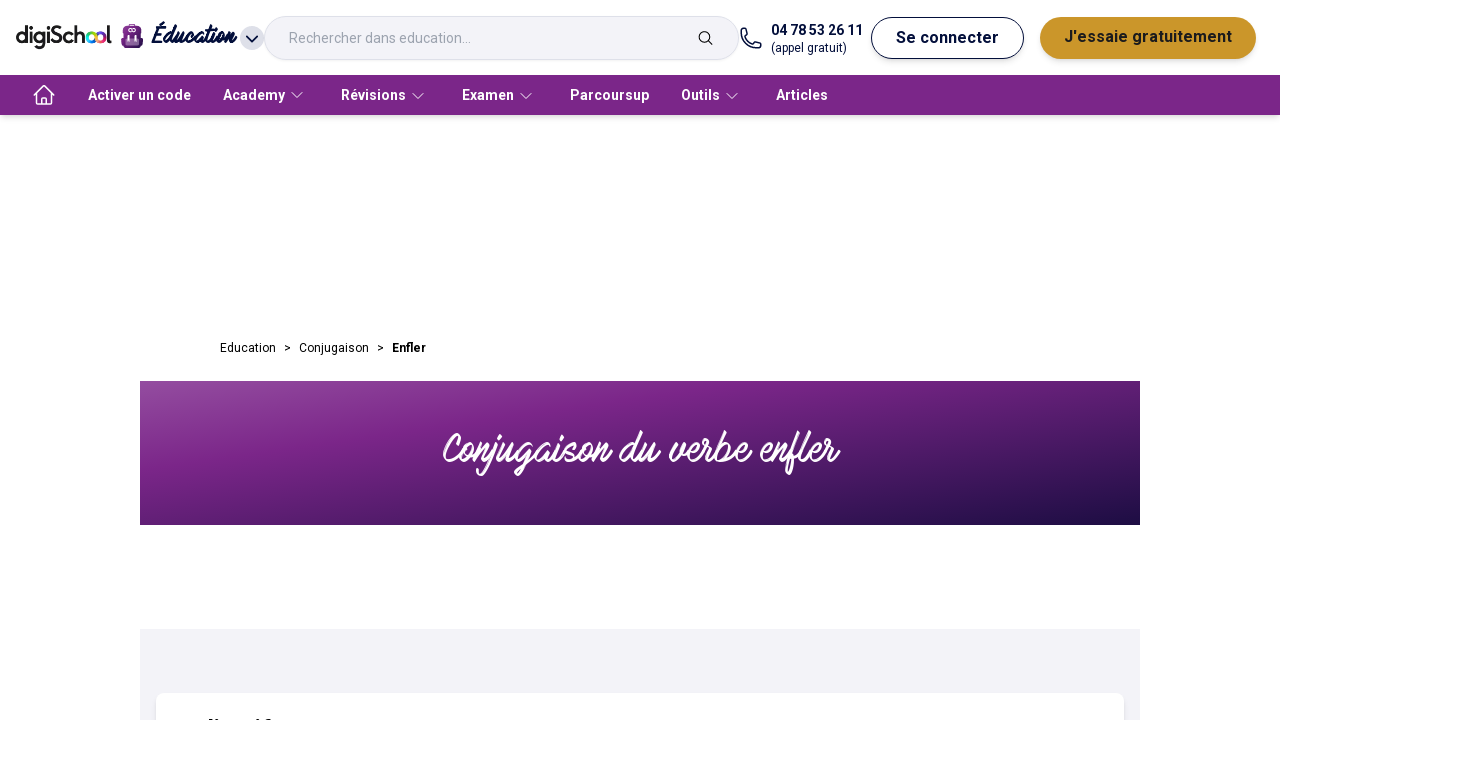

--- FILE ---
content_type: text/html; charset=utf-8
request_url: https://www.digischool.fr/education/conjugaison/enfler
body_size: 10483
content:
<!DOCTYPE html><html lang="fr" data-theme="education" class="tw-scroll-smooth"><head><meta charSet="utf-8"/><meta name="viewport" content="width=device-width"/><script type="application/ld+json">{"@context":"https://schema.org","@type":"SoftwareApplication","name":"digiSchool","operatingSystem":"Web, IOS, Android","applicationCategory":"EducationalApplication","offers":{"@type":"Offer","price":"0","priceCurrency":"EUR"},"aggregateRating":{"@type":"AggregateRating","reviewCount":"8789","ratingValue":"4.6"}}</script><meta name="twitter:card" content="summary_large_image"/><meta name="twitter:site" content="@site"/><meta name="twitter:creator" content="@handle"/><meta property="fb:app_id" content="421248398000974"/><meta property="og:url" content="https://www.digischool.fr/education/conjugaison/enfler"/><meta property="og:type" content="website"/><meta property="og:locale" content="fr_FR"/><meta property="og:site_name" content="digiSchool"/><link rel="canonical" href="https://www.digischool.fr/education/conjugaison/enfler"/><title>Conjugaison du verbe enfler</title><meta name="robots" content="index,follow"/><meta name="description" content="Découvrez la définition et la conjugaison du verbe enfler à tous les temps : indicatif, subjonctif, conditionnel, impératif, participe, infinitif et gérondif."/><meta property="og:title" content="Conjugaison du verbe enfler"/><meta property="og:description" content="Découvrez la définition et la conjugaison du verbe enfler à tous les temps : indicatif, subjonctif, conditionnel, impératif, participe, infinitif et gérondif."/><script type="application/ld+json">{"@context":"https://schema.org","@type":"BreadcrumbList","itemListElement":[{"@type":"ListItem","position":1,"item":"https://www.digischool.fr/education","name":"Education"},{"@type":"ListItem","position":2,"item":"https://www.digischool.fr/education/conjugaison","name":"Conjugaison"},{"@type":"ListItem","position":3,"item":"https://www.digischool.fr/education/conjugaison/enfler","name":"Enfler"}]}</script><meta name="next-head-count" content="18"/><meta http-equiv="X-UA-Compatible" content="IE=7"/><link rel="apple-touch-icon" sizes="180x180" href="/apple-touch-icon.png"/><link rel="icon" type="image/png" sizes="32x32" href="/favicon-32x32.png"/><link rel="icon" type="image/png" sizes="16x16" href="/favicon-16x16.png"/><link rel="manifest" href="/site.webmanifest"/><link rel="mask-icon" href="/safari-pinned-tab.svg" color="#5bbad5"/><meta name="msapplication-TileColor" content="#da532c"/><meta name="theme-color" content="#ffffff"/><meta name="robots" content="max-snippet:-1, max-image-preview:large, max-video-preview:-1"/><link data-next-font="" rel="preconnect" href="/" crossorigin="anonymous"/><script id="smart-ads-banner" data-nscript="beforeInteractive">
              !function(t,e,n,s,a,c,i,o,p){t.AppsFlyerSdkObject=a,t.AF=t.AF||function(){(t.AF.q=t.AF.q||[]).push([Date.now()].concat(Array.prototype.slice.call(arguments)))},t.AF.id=t.AF.id||i,t.AF.plugins={},o=e.createElement(n),p=e.getElementsByTagName(n)[0],o.async=1,o.src="https://websdk.appsflyer.com?"+(c.length>0?"st="+c.split(",").sort().join(",")+"&":"")+(i.length>0?"af_id="+i:""),p.parentNode.insertBefore(o,p)}(window,document,"script",0,"AF","banners",{banners: {key: "3e044a5a-d7f1-4ae8-b1b1-02a415d4710a"}});
              AF('banners', 'showBanner', { bannerZIndex: 999999999})              
            </script><link rel="preload" href="/_next/static/css/b06d383730e2b8a2.css" as="style"/><link rel="stylesheet" href="/_next/static/css/b06d383730e2b8a2.css" data-n-g=""/><noscript data-n-css=""></noscript><script defer="" nomodule="" src="/_next/static/chunks/polyfills-78c92fac7aa8fdd8.js"></script><script src="/_next/static/chunks/webpack-52a28c8e2796ffcf.js" defer=""></script><script src="/_next/static/chunks/framework-822a977b4510ffdb.js" defer=""></script><script src="/_next/static/chunks/main-d1eb2f2481c2d2de.js" defer=""></script><script src="/_next/static/chunks/pages/_app-eec40518b4bba5ae.js" defer=""></script><script src="/_next/static/chunks/8835-d72ee7491c40587c.js" defer=""></script><script src="/_next/static/chunks/4574-d5b688855d471804.js" defer=""></script><script src="/_next/static/chunks/5995-5aa9a5a1c0bf8076.js" defer=""></script><script src="/_next/static/chunks/pages/education/conjugaison/%5Bverb%5D-efa654f49a841978.js" defer=""></script><script src="/_next/static/VkpGIiJzXmzM0GPDrt7Kr/_buildManifest.js" defer=""></script><script src="/_next/static/VkpGIiJzXmzM0GPDrt7Kr/_ssgManifest.js" defer=""></script></head><body><div id="__next"><div class="tw-fixed tw-top-12 tw-left-1/2 tw-translate-x-[-50%] tw-z-50 tw-w-[620px] tw-max-w-full tw-px-4"></div><nav id="menu" class="tw-flex tw-h-[75px] tw-w-full tw-select-none tw-items-center tw-gap-4 tw-bg-white tw-px-4 tw-shadow-md md:tw-gap-6"><div class="tw-relative tw-inline-block tw-text-left md:tw-hidden" data-headlessui-state=""><button class="tw-mx-2 tw-inline-flex tw-items-center tw-justify-between tw-gap-2 tw-py-4 tw-text-md tw-font-bold tw-text-common-blue tw-transition-all" id="headlessui-menu-button-:Rijphm:" type="button" aria-haspopup="menu" aria-expanded="false" data-headlessui-state=""><svg xmlns="http://www.w3.org/2000/svg" fill="none" viewBox="0 0 24 24" stroke-width="1.5" stroke="currentColor" aria-hidden="true" data-slot="icon" class="tw-w-8 tw-stroke-black"><path stroke-linecap="round" stroke-linejoin="round" d="M3.75 6.75h16.5M3.75 12h16.5m-16.5 5.25h16.5"></path></svg></button></div><a href="https://www.digischool.fr"><img alt="logo digischool" loading="lazy" width="188" height="48" decoding="async" data-nimg="1" class="tw-hidden tw-w-24 md:tw-block" style="color:transparent" srcSet="/_next/image?url=https%3A%2F%2Fdigischool-public.s3.eu-west-1.amazonaws.com%2FLogos%2Bproduits%2Bdigischool%2Fdigischool.png&amp;w=256&amp;q=75 1x, /_next/image?url=https%3A%2F%2Fdigischool-public.s3.eu-west-1.amazonaws.com%2FLogos%2Bproduits%2Bdigischool%2Fdigischool.png&amp;w=384&amp;q=75 2x" src="/_next/image?url=https%3A%2F%2Fdigischool-public.s3.eu-west-1.amazonaws.com%2FLogos%2Bproduits%2Bdigischool%2Fdigischool.png&amp;w=384&amp;q=75"/><img alt="logo digischool" loading="lazy" width="32" height="18" decoding="async" data-nimg="1" class="md:tw-hidden" style="color:transparent" srcSet="/_next/image?url=https%3A%2F%2Fdigischool-public.s3.eu-west-1.amazonaws.com%2FLogos%2Bproduits%2Bdigischool%2FInfini.webp&amp;w=32&amp;q=75 1x, /_next/image?url=https%3A%2F%2Fdigischool-public.s3.eu-west-1.amazonaws.com%2FLogos%2Bproduits%2Bdigischool%2FInfini.webp&amp;w=64&amp;q=75 2x" src="/_next/image?url=https%3A%2F%2Fdigischool-public.s3.eu-west-1.amazonaws.com%2FLogos%2Bproduits%2Bdigischool%2FInfini.webp&amp;w=64&amp;q=75"/></a><div class="tw-relative tw-inline-block tw-text-left" data-headlessui-state=""><button class="tw-inline-flex tw-h-10 tw-w-auto tw-items-center tw-justify-around  tw-text-md tw-font-bold tw-text-common-blue tw-transition-all" id="headlessui-menu-button-:Rmjphm:" type="button" aria-haspopup="menu" aria-expanded="false" data-headlessui-state=""><img id="client-logo" alt="Éducation" loading="lazy" width="24" height="24" decoding="async" data-nimg="1" class="tw-mx-2 tw-mb-1 tw-inline tw-w-6" style="color:transparent" src="https://digischool-public.s3.eu-west-1.amazonaws.com/Logos+produits+digischool/education.svg"/><span class="tw-inline tw-font-accent tw-text-lg" id="client-name">Éducation</span><svg xmlns="http://www.w3.org/2000/svg" viewBox="0 0 20 20" fill="currentColor" aria-hidden="true" data-slot="icon" class="tw-ml-1 tw-inline tw-h-6 tw-rounded-full tw-bg-grey-20"><path fill-rule="evenodd" d="M5.22 8.22a.75.75 0 0 1 1.06 0L10 11.94l3.72-3.72a.75.75 0 1 1 1.06 1.06l-4.25 4.25a.75.75 0 0 1-1.06 0L5.22 9.28a.75.75 0 0 1 0-1.06Z" clip-rule="evenodd"></path></svg></button></div><div class="tw-hidden tw-grow sm:tw-block md:tw-flex"><div tabindex="0" class="tw-relative tw-grow tw-justify-end md:tw-flex"><div class="tw-flex tw-h-11 tw-w-full tw-flex-nowrap tw-border tw-border-grey-20 tw-px-6 tw-py-3 tw-drop-shadow-sm 
        tw-rounded-full tw-bg-grey-10"><input placeholder="Rechercher dans education..." class="tw-body-xs-14-regular tw-mr-2 tw-h-full tw-w-full tw-text-grey-50 focus:tw-outline-none
        tw-bg-grey-10" value=""/><svg xmlns="http://www.w3.org/2000/svg" fill="none" viewBox="0 0 24 24" stroke-width="1.5" stroke="currentColor" aria-hidden="true" data-slot="icon" class="tw-h-full"><path stroke-linecap="round" stroke-linejoin="round" d="m21 21-5.197-5.197m0 0A7.5 7.5 0 1 0 5.196 5.196a7.5 7.5 0 0 0 10.607 10.607Z"></path></svg></div></div></div><div class="tw-flex tw-flex-1 tw-justify-end md:tw-hidden"><div class="tw-inline-block tw-text-left" data-headlessui-state=""><div><button class="tw-mx-2 tw-inline-flex tw-items-center tw-justify-between tw-py-2 tw-text-md tw-font-bold tw-text-common-blue tw-transition-all md:tw-rounded-full md:tw-border-[1px] md:tw-border-common-blue md:tw-bg-white md:tw-px-6 md:tw-shadow-md md:hover:tw-border-common-blue md:hover:tw-bg-common-blue md:hover:tw-text-white" id="headlessui-menu-button-:Rqjphm:" type="button" aria-haspopup="menu" aria-expanded="false" data-headlessui-state=""><svg width="21" height="20" viewBox="0 0 21 20" xmlns="http://www.w3.org/2000/svg" class="tw-fill-white tw-stroke-black tw-h-[20px] tw-w-[21px]"><path d="M8.08254 5.1554C7.36985 7.89184 4.97631 9.94249 2.07178 10.1307C2.17263 14.6758 5.87725 18.3333 10.4492 18.3333C15.0211 18.3333 18.8333 14.5817 18.8333 9.94921C18.8333 9.36427 18.7728 8.78606 18.6585 8.23473C17.5155 8.98104 16.1574 9.41806 14.6917 9.41806C11.7535 9.41806 9.22552 7.66996 8.08254 5.1554V5.1554Z" stroke-width="1.5" stroke-linecap="round" stroke-linejoin="round"></path><path d="M7.43038 2.16344C7.43038 2.16344 7.43038 2.14327 7.43038 2.12982C4.29053 3.34004 2.05835 6.37904 2.05835 9.94919C2.05835 10.0097 2.06507 10.0702 2.06507 10.1307C4.97632 9.93574 7.36987 7.89181 8.07583 5.15537" stroke-width="1.5" stroke-linecap="round" stroke-linejoin="round"></path><path d="M8.08252 5.15539C9.22551 7.66996 11.7468 9.41806 14.6917 9.41806C16.1574 9.41806 17.5222 8.98103 18.6585 8.23473C17.8651 4.42254 14.49 1.55835 10.4492 1.55835C9.63563 1.55835 8.85572 1.67937 8.10941 1.89452" stroke-width="1.5" stroke-linecap="round" stroke-linejoin="round"></path><path d="M7.43036 2.12984C7.65223 2.04244 7.87411 1.96848 8.10943 1.90125" stroke-width="1.5" stroke-linecap="round" stroke-linejoin="round"></path><path d="M8.81538 12.5714C8.81538 11.6233 8.1632 10.8569 7.35639 10.8569C6.54957 10.8569 5.8974 11.6233 5.8974 12.5714" stroke-width="1.5" stroke-linecap="round" stroke-linejoin="round"></path><path d="M14.8934 12.5714C14.8934 11.6233 14.2412 10.8569 13.4344 10.8569C12.6276 10.8569 11.9754 11.6233 11.9754 12.5714" stroke-width="1.5" stroke-linecap="round" stroke-linejoin="round"></path></svg></button></div></div></div><a href="tel:+04 78 53 26 11" class="tw-hidden tw-text-common-blue md:tw-grow-0 lg:tw-flex"><svg xmlns="http://www.w3.org/2000/svg" fill="none" viewBox="0 0 24 24" stroke-width="1.5" stroke="currentColor" aria-hidden="true" data-slot="icon" class="tw-mr-2 tw-w-6"><path stroke-linecap="round" stroke-linejoin="round" d="M2.25 6.75c0 8.284 6.716 15 15 15h2.25a2.25 2.25 0 0 0 2.25-2.25v-1.372c0-.516-.351-.966-.852-1.091l-4.423-1.106c-.44-.11-.902.055-1.173.417l-.97 1.293c-.282.376-.769.542-1.21.38a12.035 12.035 0 0 1-7.143-7.143c-.162-.441.004-.928.38-1.21l1.293-.97c.363-.271.527-.734.417-1.173L6.963 3.102a1.125 1.125 0 0 0-1.091-.852H4.5A2.25 2.25 0 0 0 2.25 4.5v2.25Z"></path></svg><div class="md:tw-flex md:tw-flex-col"><span class="tw-text-sm tw-font-bold">04 78 53 26 11</span><span class="tw-text-xs">(appel gratuit)</span></div></a><div class="tw-hidden md:tw-flex md:tw-grow-0"><button class="tw-mx-2 tw-py-2 tw-text-md tw-font-bold tw-text-common-blue tw-transition-all md:tw-rounded-full md:tw-border-[1px] md:tw-border-common-blue md:tw-bg-white md:tw-px-6 md:tw-shadow-md md:hover:tw-border-common-blue md:hover:tw-bg-common-blue md:hover:tw-text-white">Se connecter</button><a class="tw-mx-2 tw-flex tw-justify-between tw-py-2 tw-text-md tw-font-bold tw-text-premium-dark tw-transition-all md:tw-rounded-full md:tw-bg-premium-dark md:tw-px-6 md:tw-text-black md:tw-shadow-md md:hover:tw-text-white" href="https://www.digischool.fr/onboarding"><span>J&#x27;essaie gratuitement</span></a></div></nav><nav class="tw-relative tw-hidden tw-h-10 tw-items-center tw-bg-primary tw-px-4 tw-shadow-md md:tw-flex "><ul class="tw-flex tw-h-full tw-items-center"><li class="tw-h-full"><a class="tw-flex tw-h-full tw-items-center tw-px-4 tw-text-sm tw-font-bold tw-text-label-on-primary tw-transition-all tw-duration-300 hover:tw-bg-primary-dark" href="/education" aria-label="accueil"><svg xmlns="http://www.w3.org/2000/svg" fill="none" viewBox="0 0 24 24" stroke-width="1.5" stroke="currentColor" aria-hidden="true" data-slot="icon" class="tw-hidden tw-h-6 tw-w-6 tw-stroke-white md:tw-block"><path stroke-linecap="round" stroke-linejoin="round" d="m2.25 12 8.954-8.955c.44-.439 1.152-.439 1.591 0L21.75 12M4.5 9.75v10.125c0 .621.504 1.125 1.125 1.125H9.75v-4.875c0-.621.504-1.125 1.125-1.125h2.25c.621 0 1.125.504 1.125 1.125V21h4.125c.621 0 1.125-.504 1.125-1.125V9.75M8.25 21h8.25"></path></svg><span class="md:tw-hidden">Accueil</span></a></li><li class="tw-h-full"><a class="tw-flex tw-h-full tw-items-center tw-px-4 tw-text-sm tw-font-bold tw-text-label-on-primary tw-transition-all tw-duration-300 hover:tw-bg-primary-dark" href="/education/activation" aria-label="Activer un code">Activer un code</a></li><li class="tw-group tw-h-full"><a href="/academy" class="tw-flex tw-h-full tw-items-center tw-px-4 tw-text-sm tw-font-bold tw-text-label-on-primary tw-transition-all tw-duration-300 hover:tw-bg-primary-dark"><span>Academy</span><svg xmlns="http://www.w3.org/2000/svg" fill="none" viewBox="0 0 24 24" stroke-width="1.5" stroke="currentColor" aria-hidden="true" data-slot="icon" class="tw-mx-1 tw-inline tw-h-4 "><path stroke-linecap="round" stroke-linejoin="round" d="m19.5 8.25-7.5 7.5-7.5-7.5"></path></svg></a><div class="tw-pointer-events-none tw-absolute tw-left-0 tw-z-20 tw-flex tw-w-full tw-translate-y-10 tw-flex-wrap tw-bg-white  tw-px-8 tw-pt-8 tw-opacity-0 tw-shadow-md tw-transition-all group-hover:tw-pointer-events-auto group-hover:tw-translate-y-0 group-hover:tw-opacity-100"><ul class="tw-mb-8 tw-mr-8 tw-pr-8 last:tw-mr-0"><li class="tw-mb-4 tw-text-md tw-font-bold tw-text-label-on-white">Rejoins la communauté !<ul class="tw-mt-4 tw-grid tw-grid-flow-col tw-grid-rows-5 tw-gap-x-4"><li class="tw-w-full tw-border-t-[1px] tw-border-grey-20 tw-text-sm tw-text-black last:tw-border-b-[1px] fifth:tw-border-b-[1px]"><a class="tw-block tw-w-[174px] tw-py-2 tw-pr-1 tw-transition-all hover:tw-pl-1 hover:tw-pr-0" href="/academy">Voir les devoirs</a></li><li class="tw-w-full tw-border-t-[1px] tw-border-grey-20 tw-text-sm tw-text-black last:tw-border-b-[1px] fifth:tw-border-b-[1px]"><a class="tw-block tw-w-[174px] tw-py-2 tw-pr-1 tw-transition-all hover:tw-pl-1 hover:tw-pr-0" href="/academy/poser-une-question">Pose une question</a></li><li class="tw-w-full tw-border-t-[1px] tw-border-grey-20 tw-text-sm tw-text-black last:tw-border-b-[1px] fifth:tw-border-b-[1px]"><a class="tw-block tw-w-[174px] tw-py-2 tw-pr-1 tw-transition-all hover:tw-pl-1 hover:tw-pr-0" href="/academy/poster-une-ressource">Poste une ressource</a></li></ul></li></ul></div></li><li class="tw-group tw-h-full"><button class="tw-h-full tw-px-4 tw-text-sm tw-font-bold tw-text-label-on-primary tw-transition-all tw-duration-300 hover:tw-bg-primary-dark"><span>Révisions</span><svg xmlns="http://www.w3.org/2000/svg" fill="none" viewBox="0 0 24 24" stroke-width="1.5" stroke="currentColor" aria-hidden="true" data-slot="icon" class="tw-mx-1 tw-inline tw-h-4 "><path stroke-linecap="round" stroke-linejoin="round" d="m19.5 8.25-7.5 7.5-7.5-7.5"></path></svg></button><div class="tw-pointer-events-none tw-absolute tw-left-0 tw-z-20 tw-flex tw-w-full tw-translate-y-10 tw-flex-wrap tw-bg-white  tw-px-8 tw-pt-8 tw-opacity-0 tw-shadow-md tw-transition-all group-hover:tw-pointer-events-auto group-hover:tw-translate-y-0 group-hover:tw-opacity-100"><ul class="tw-mb-8 tw-mr-8 tw-pr-8 last:tw-mr-0"><li class="tw-mb-4 tw-text-md tw-font-bold tw-text-label-on-white">Primaire<ul class="tw-mt-4 tw-grid tw-grid-flow-col tw-grid-rows-5 tw-gap-x-4"><li class="tw-w-full tw-border-t-[1px] tw-border-grey-20 tw-text-sm tw-text-black last:tw-border-b-[1px] fifth:tw-border-b-[1px]"><a class="tw-block tw-w-[174px] tw-py-2 tw-pr-1 tw-transition-all hover:tw-pl-1 hover:tw-pr-0" href="/primaire/cp">CP</a></li><li class="tw-w-full tw-border-t-[1px] tw-border-grey-20 tw-text-sm tw-text-black last:tw-border-b-[1px] fifth:tw-border-b-[1px]"><a class="tw-block tw-w-[174px] tw-py-2 tw-pr-1 tw-transition-all hover:tw-pl-1 hover:tw-pr-0" href="/primaire/ce1">CE1</a></li><li class="tw-w-full tw-border-t-[1px] tw-border-grey-20 tw-text-sm tw-text-black last:tw-border-b-[1px] fifth:tw-border-b-[1px]"><a class="tw-block tw-w-[174px] tw-py-2 tw-pr-1 tw-transition-all hover:tw-pl-1 hover:tw-pr-0" href="/primaire/ce2">CE2</a></li><li class="tw-w-full tw-border-t-[1px] tw-border-grey-20 tw-text-sm tw-text-black last:tw-border-b-[1px] fifth:tw-border-b-[1px]"><a class="tw-block tw-w-[174px] tw-py-2 tw-pr-1 tw-transition-all hover:tw-pl-1 hover:tw-pr-0" href="/primaire/cm1">CM1</a></li><li class="tw-w-full tw-border-t-[1px] tw-border-grey-20 tw-text-sm tw-text-black last:tw-border-b-[1px] fifth:tw-border-b-[1px]"><a class="tw-block tw-w-[174px] tw-py-2 tw-pr-1 tw-transition-all hover:tw-pl-1 hover:tw-pr-0" href="/primaire/cm2">CM2</a></li></ul></li></ul><ul class="tw-mb-8 tw-mr-8 tw-pr-8 last:tw-mr-0"><li class="tw-mb-4 tw-text-md tw-font-bold tw-text-label-on-white">Collège<ul class="tw-mt-4 tw-grid tw-grid-flow-col tw-grid-rows-5 tw-gap-x-4"><li class="tw-w-full tw-border-t-[1px] tw-border-grey-20 tw-text-sm tw-text-black last:tw-border-b-[1px] fifth:tw-border-b-[1px]"><a class="tw-block tw-w-[174px] tw-py-2 tw-pr-1 tw-transition-all hover:tw-pl-1 hover:tw-pr-0" href="/college/sixieme">Sixième</a></li><li class="tw-w-full tw-border-t-[1px] tw-border-grey-20 tw-text-sm tw-text-black last:tw-border-b-[1px] fifth:tw-border-b-[1px]"><a class="tw-block tw-w-[174px] tw-py-2 tw-pr-1 tw-transition-all hover:tw-pl-1 hover:tw-pr-0" href="/college/cinquieme">Cinquième</a></li><li class="tw-w-full tw-border-t-[1px] tw-border-grey-20 tw-text-sm tw-text-black last:tw-border-b-[1px] fifth:tw-border-b-[1px]"><a class="tw-block tw-w-[174px] tw-py-2 tw-pr-1 tw-transition-all hover:tw-pl-1 hover:tw-pr-0" href="/college/quatrieme">Quatrième</a></li><li class="tw-w-full tw-border-t-[1px] tw-border-grey-20 tw-text-sm tw-text-black last:tw-border-b-[1px] fifth:tw-border-b-[1px]"><a class="tw-block tw-w-[174px] tw-py-2 tw-pr-1 tw-transition-all hover:tw-pl-1 hover:tw-pr-0" href="/college/troisieme">Troisième</a></li></ul></li></ul><ul class="tw-mb-8 tw-mr-8 tw-pr-8 last:tw-mr-0"><li class="tw-mb-4 tw-text-md tw-font-bold tw-text-label-on-white">Lycée<ul class="tw-mt-4 tw-grid tw-grid-flow-col tw-grid-rows-5 tw-gap-x-4"><li class="tw-w-full tw-border-t-[1px] tw-border-grey-20 tw-text-sm tw-text-black last:tw-border-b-[1px] fifth:tw-border-b-[1px]"><a class="tw-block tw-w-[174px] tw-py-2 tw-pr-1 tw-transition-all hover:tw-pl-1 hover:tw-pr-0" href="/lycee/seconde">Seconde</a></li><li class="tw-w-full tw-border-t-[1px] tw-border-grey-20 tw-text-sm tw-text-black last:tw-border-b-[1px] fifth:tw-border-b-[1px]"><a class="tw-block tw-w-[174px] tw-py-2 tw-pr-1 tw-transition-all hover:tw-pl-1 hover:tw-pr-0" href="/lycee/premiere-generale">Première générale</a></li><li class="tw-w-full tw-border-t-[1px] tw-border-grey-20 tw-text-sm tw-text-black last:tw-border-b-[1px] fifth:tw-border-b-[1px]"><a class="tw-block tw-w-[174px] tw-py-2 tw-pr-1 tw-transition-all hover:tw-pl-1 hover:tw-pr-0" href="/lycee/premiere-stmg">Première STMG</a></li><li class="tw-w-full tw-border-t-[1px] tw-border-grey-20 tw-text-sm tw-text-black last:tw-border-b-[1px] fifth:tw-border-b-[1px]"><a class="tw-block tw-w-[174px] tw-py-2 tw-pr-1 tw-transition-all hover:tw-pl-1 hover:tw-pr-0" href="/lycee/premiere-stl">Première STL</a></li><li class="tw-w-full tw-border-t-[1px] tw-border-grey-20 tw-text-sm tw-text-black last:tw-border-b-[1px] fifth:tw-border-b-[1px]"><a class="tw-block tw-w-[174px] tw-py-2 tw-pr-1 tw-transition-all hover:tw-pl-1 hover:tw-pr-0" href="/lycee/premiere-st2s">Première ST2S</a></li><li class="tw-w-full tw-border-t-[1px] tw-border-grey-20 tw-text-sm tw-text-black last:tw-border-b-[1px] fifth:tw-border-b-[1px]"><a class="tw-block tw-w-[174px] tw-py-2 tw-pr-1 tw-transition-all hover:tw-pl-1 hover:tw-pr-0" href="/lycee/premiere-sti2d">Première STI2D</a></li><li class="tw-w-full tw-border-t-[1px] tw-border-grey-20 tw-text-sm tw-text-black last:tw-border-b-[1px] fifth:tw-border-b-[1px]"><a class="tw-block tw-w-[174px] tw-py-2 tw-pr-1 tw-transition-all hover:tw-pl-1 hover:tw-pr-0" href="/lycee/bac-pro">Bac professionnel</a></li><li class="tw-w-full tw-border-t-[1px] tw-border-grey-20 tw-text-sm tw-text-black last:tw-border-b-[1px] fifth:tw-border-b-[1px]"><a class="tw-block tw-w-[174px] tw-py-2 tw-pr-1 tw-transition-all hover:tw-pl-1 hover:tw-pr-0" href="/lycee/terminale-generale">Terminale générale</a></li><li class="tw-w-full tw-border-t-[1px] tw-border-grey-20 tw-text-sm tw-text-black last:tw-border-b-[1px] fifth:tw-border-b-[1px]"><a class="tw-block tw-w-[174px] tw-py-2 tw-pr-1 tw-transition-all hover:tw-pl-1 hover:tw-pr-0" href="/lycee/terminale-stmg">Terminale STMG</a></li><li class="tw-w-full tw-border-t-[1px] tw-border-grey-20 tw-text-sm tw-text-black last:tw-border-b-[1px] fifth:tw-border-b-[1px]"><a class="tw-block tw-w-[174px] tw-py-2 tw-pr-1 tw-transition-all hover:tw-pl-1 hover:tw-pr-0" href="/lycee/terminale-stl">Terminale STL</a></li><li class="tw-w-full tw-border-t-[1px] tw-border-grey-20 tw-text-sm tw-text-black last:tw-border-b-[1px] fifth:tw-border-b-[1px]"><a class="tw-block tw-w-[174px] tw-py-2 tw-pr-1 tw-transition-all hover:tw-pl-1 hover:tw-pr-0" href="/lycee/terminale-st2s">Terminale ST2S</a></li><li class="tw-w-full tw-border-t-[1px] tw-border-grey-20 tw-text-sm tw-text-black last:tw-border-b-[1px] fifth:tw-border-b-[1px]"><a class="tw-block tw-w-[174px] tw-py-2 tw-pr-1 tw-transition-all hover:tw-pl-1 hover:tw-pr-0" href="/lycee/terminale-sti2d">Terminale STI2D</a></li></ul></li></ul><ul class="tw-mb-8 tw-mr-8 tw-pr-8 last:tw-mr-0"><li class="tw-mb-4 tw-text-md tw-font-bold tw-text-label-on-white">BTS<ul class="tw-mt-4 tw-grid tw-grid-flow-col tw-grid-rows-5 tw-gap-x-4"><li class="tw-w-full tw-border-t-[1px] tw-border-grey-20 tw-text-sm tw-text-black last:tw-border-b-[1px] fifth:tw-border-b-[1px]"><a class="tw-block tw-w-[174px] tw-py-2 tw-pr-1 tw-transition-all hover:tw-pl-1 hover:tw-pr-0" href="/bts/banque">BTS banque</a></li><li class="tw-w-full tw-border-t-[1px] tw-border-grey-20 tw-text-sm tw-text-black last:tw-border-b-[1px] fifth:tw-border-b-[1px]"><a class="tw-block tw-w-[174px] tw-py-2 tw-pr-1 tw-transition-all hover:tw-pl-1 hover:tw-pr-0" href="/bts/ci">BTS CI</a></li><li class="tw-w-full tw-border-t-[1px] tw-border-grey-20 tw-text-sm tw-text-black last:tw-border-b-[1px] fifth:tw-border-b-[1px]"><a class="tw-block tw-w-[174px] tw-py-2 tw-pr-1 tw-transition-all hover:tw-pl-1 hover:tw-pr-0" href="/bts/communication">BTS communication</a></li><li class="tw-w-full tw-border-t-[1px] tw-border-grey-20 tw-text-sm tw-text-black last:tw-border-b-[1px] fifth:tw-border-b-[1px]"><a class="tw-block tw-w-[174px] tw-py-2 tw-pr-1 tw-transition-all hover:tw-pl-1 hover:tw-pr-0" href="/bts/cg">BTS CG</a></li><li class="tw-w-full tw-border-t-[1px] tw-border-grey-20 tw-text-sm tw-text-black last:tw-border-b-[1px] fifth:tw-border-b-[1px]"><a class="tw-block tw-w-[174px] tw-py-2 tw-pr-1 tw-transition-all hover:tw-pl-1 hover:tw-pr-0" href="/bts/gpme">BTS GPME</a></li><li class="tw-w-full tw-border-t-[1px] tw-border-grey-20 tw-text-sm tw-text-black last:tw-border-b-[1px] fifth:tw-border-b-[1px]"><a class="tw-block tw-w-[174px] tw-py-2 tw-pr-1 tw-transition-all hover:tw-pl-1 hover:tw-pr-0" href="/bts/btsa-gemeau">BTSA GEMEAU</a></li><li class="tw-w-full tw-border-t-[1px] tw-border-grey-20 tw-text-sm tw-text-black last:tw-border-b-[1px] fifth:tw-border-b-[1px]"><a class="tw-block tw-w-[174px] tw-py-2 tw-pr-1 tw-transition-all hover:tw-pl-1 hover:tw-pr-0" href="/bts/mco">BTS MCO</a></li><li class="tw-w-full tw-border-t-[1px] tw-border-grey-20 tw-text-sm tw-text-black last:tw-border-b-[1px] fifth:tw-border-b-[1px]"><a class="tw-block tw-w-[174px] tw-py-2 tw-pr-1 tw-transition-all hover:tw-pl-1 hover:tw-pr-0" href="/bts/mhr">BTS MHR</a></li><li class="tw-w-full tw-border-t-[1px] tw-border-grey-20 tw-text-sm tw-text-black last:tw-border-b-[1px] fifth:tw-border-b-[1px]"><a class="tw-block tw-w-[174px] tw-py-2 tw-pr-1 tw-transition-all hover:tw-pl-1 hover:tw-pr-0" href="/bts/ndrc">BTS NDRC</a></li><li class="tw-w-full tw-border-t-[1px] tw-border-grey-20 tw-text-sm tw-text-black last:tw-border-b-[1px] fifth:tw-border-b-[1px]"><a class="tw-block tw-w-[174px] tw-py-2 tw-pr-1 tw-transition-all hover:tw-pl-1 hover:tw-pr-0" href="/bts/sam">BTS SAM</a></li><li class="tw-w-full tw-border-t-[1px] tw-border-grey-20 tw-text-sm tw-text-black last:tw-border-b-[1px] fifth:tw-border-b-[1px]"><a class="tw-block tw-w-[174px] tw-py-2 tw-pr-1 tw-transition-all hover:tw-pl-1 hover:tw-pr-0" href="/bts/tourisme">BTS tourisme</a></li></ul></li></ul></div></li><li class="tw-group tw-h-full"><button class="tw-h-full tw-px-4 tw-text-sm tw-font-bold tw-text-label-on-primary tw-transition-all tw-duration-300 hover:tw-bg-primary-dark"><span>Examen</span><svg xmlns="http://www.w3.org/2000/svg" fill="none" viewBox="0 0 24 24" stroke-width="1.5" stroke="currentColor" aria-hidden="true" data-slot="icon" class="tw-mx-1 tw-inline tw-h-4 "><path stroke-linecap="round" stroke-linejoin="round" d="m19.5 8.25-7.5 7.5-7.5-7.5"></path></svg></button><div class="tw-pointer-events-none tw-absolute tw-left-0 tw-z-20 tw-flex tw-w-full tw-translate-y-10 tw-flex-wrap tw-bg-white  tw-px-8 tw-pt-8 tw-opacity-0 tw-shadow-md tw-transition-all group-hover:tw-pointer-events-auto group-hover:tw-translate-y-0 group-hover:tw-opacity-100"><ul class="tw-mb-8 tw-mr-8 tw-pr-8 last:tw-mr-0"><li class="tw-mb-4 tw-text-md tw-font-bold tw-text-label-on-white">Présentation<ul class="tw-mt-4 tw-grid tw-grid-flow-col tw-grid-rows-5 tw-gap-x-4"><li class="tw-w-full tw-border-t-[1px] tw-border-grey-20 tw-text-sm tw-text-black last:tw-border-b-[1px] fifth:tw-border-b-[1px]"><a class="tw-block tw-w-[174px] tw-py-2 tw-pr-1 tw-transition-all hover:tw-pl-1 hover:tw-pr-0" href="/lycee/bac">Bac général</a></li><li class="tw-w-full tw-border-t-[1px] tw-border-grey-20 tw-text-sm tw-text-black last:tw-border-b-[1px] fifth:tw-border-b-[1px]"><a class="tw-block tw-w-[174px] tw-py-2 tw-pr-1 tw-transition-all hover:tw-pl-1 hover:tw-pr-0" href="/college/dnb">Brevet</a></li></ul></li></ul><ul class="tw-mb-8 tw-mr-8 tw-pr-8 last:tw-mr-0"><li class="tw-mb-4 tw-text-md tw-font-bold tw-text-label-on-white">Annales<ul class="tw-mt-4 tw-grid tw-grid-flow-col tw-grid-rows-5 tw-gap-x-4"><li class="tw-w-full tw-border-t-[1px] tw-border-grey-20 tw-text-sm tw-text-black last:tw-border-b-[1px] fifth:tw-border-b-[1px]"><a class="tw-block tw-w-[174px] tw-py-2 tw-pr-1 tw-transition-all hover:tw-pl-1 hover:tw-pr-0" href="/lycee/annales">Bac général</a></li><li class="tw-w-full tw-border-t-[1px] tw-border-grey-20 tw-text-sm tw-text-black last:tw-border-b-[1px] fifth:tw-border-b-[1px]"><a class="tw-block tw-w-[174px] tw-py-2 tw-pr-1 tw-transition-all hover:tw-pl-1 hover:tw-pr-0" href="/college/annales">Brevet</a></li></ul></li></ul><ul class="tw-mb-8 tw-mr-8 tw-pr-8 last:tw-mr-0"><li class="tw-mb-4 tw-text-md tw-font-bold tw-text-label-on-white">Simulateurs de notes<ul class="tw-mt-4 tw-grid tw-grid-flow-col tw-grid-rows-5 tw-gap-x-4"><li class="tw-w-full tw-border-t-[1px] tw-border-grey-20 tw-text-sm tw-text-black last:tw-border-b-[1px] fifth:tw-border-b-[1px]"><a class="tw-block tw-w-[174px] tw-py-2 tw-pr-1 tw-transition-all hover:tw-pl-1 hover:tw-pr-0" href="/lycee/simulateur-note-bac-general">Bac général</a></li><li class="tw-w-full tw-border-t-[1px] tw-border-grey-20 tw-text-sm tw-text-black last:tw-border-b-[1px] fifth:tw-border-b-[1px]"><a class="tw-block tw-w-[174px] tw-py-2 tw-pr-1 tw-transition-all hover:tw-pl-1 hover:tw-pr-0" href="/lycee/simulateur-note-bac-techno">Bac technologique</a></li><li class="tw-w-full tw-border-t-[1px] tw-border-grey-20 tw-text-sm tw-text-black last:tw-border-b-[1px] fifth:tw-border-b-[1px]"><a class="tw-block tw-w-[174px] tw-py-2 tw-pr-1 tw-transition-all hover:tw-pl-1 hover:tw-pr-0" href="/college/simulateur-note-brevet-college">Brevet</a></li></ul></li></ul><ul class="tw-mb-8 tw-mr-8 tw-pr-8 last:tw-mr-0"><li class="tw-mb-4 tw-text-md tw-font-bold tw-text-label-on-white">Dates d&#x27;examen<ul class="tw-mt-4 tw-grid tw-grid-flow-col tw-grid-rows-5 tw-gap-x-4"><li class="tw-w-full tw-border-t-[1px] tw-border-grey-20 tw-text-sm tw-text-black last:tw-border-b-[1px] fifth:tw-border-b-[1px]"><a class="tw-block tw-w-[174px] tw-py-2 tw-pr-1 tw-transition-all hover:tw-pl-1 hover:tw-pr-0" href="/lycee/dates-bac-general">Bac général</a></li><li class="tw-w-full tw-border-t-[1px] tw-border-grey-20 tw-text-sm tw-text-black last:tw-border-b-[1px] fifth:tw-border-b-[1px]"><a class="tw-block tw-w-[174px] tw-py-2 tw-pr-1 tw-transition-all hover:tw-pl-1 hover:tw-pr-0" href="/lycee/dates-bac-techno">Bac technologique</a></li><li class="tw-w-full tw-border-t-[1px] tw-border-grey-20 tw-text-sm tw-text-black last:tw-border-b-[1px] fifth:tw-border-b-[1px]"><a class="tw-block tw-w-[174px] tw-py-2 tw-pr-1 tw-transition-all hover:tw-pl-1 hover:tw-pr-0" href="/college/dates-brevet">Brevet</a></li></ul></li></ul><ul class="tw-mb-8 tw-mr-8 tw-pr-8 last:tw-mr-0"><li class="tw-mb-4 tw-text-md tw-font-bold tw-text-label-on-white">Sujets probables<ul class="tw-mt-4 tw-grid tw-grid-flow-col tw-grid-rows-5 tw-gap-x-4"><li class="tw-w-full tw-border-t-[1px] tw-border-grey-20 tw-text-sm tw-text-black last:tw-border-b-[1px] fifth:tw-border-b-[1px]"><a class="tw-block tw-w-[174px] tw-py-2 tw-pr-1 tw-transition-all hover:tw-pl-1 hover:tw-pr-0" href="/lycee/sujets-probables-bac-general">Bac général</a></li><li class="tw-w-full tw-border-t-[1px] tw-border-grey-20 tw-text-sm tw-text-black last:tw-border-b-[1px] fifth:tw-border-b-[1px]"><a class="tw-block tw-w-[174px] tw-py-2 tw-pr-1 tw-transition-all hover:tw-pl-1 hover:tw-pr-0" href="/lycee/sujets-probables-bac-techno">Bac technologique</a></li><li class="tw-w-full tw-border-t-[1px] tw-border-grey-20 tw-text-sm tw-text-black last:tw-border-b-[1px] fifth:tw-border-b-[1px]"><a class="tw-block tw-w-[174px] tw-py-2 tw-pr-1 tw-transition-all hover:tw-pl-1 hover:tw-pr-0" href="/college/sujets-probables-brevet">Brevet</a></li></ul></li></ul></div></li><li class="tw-h-full"><a class="tw-flex tw-h-full tw-items-center tw-px-4 tw-text-sm tw-font-bold tw-text-label-on-primary tw-transition-all tw-duration-300 hover:tw-bg-primary-dark" href="/orientation/parcoursup" aria-label="Parcoursup">Parcoursup</a></li><li class="tw-group tw-h-full"><button class="tw-h-full tw-px-4 tw-text-sm tw-font-bold tw-text-label-on-primary tw-transition-all tw-duration-300 hover:tw-bg-primary-dark"><span>Outils</span><svg xmlns="http://www.w3.org/2000/svg" fill="none" viewBox="0 0 24 24" stroke-width="1.5" stroke="currentColor" aria-hidden="true" data-slot="icon" class="tw-mx-1 tw-inline tw-h-4 "><path stroke-linecap="round" stroke-linejoin="round" d="m19.5 8.25-7.5 7.5-7.5-7.5"></path></svg></button><div class="tw-pointer-events-none tw-absolute tw-left-0 tw-z-20 tw-flex tw-w-full tw-translate-y-10 tw-flex-wrap tw-bg-white  tw-px-8 tw-pt-8 tw-opacity-0 tw-shadow-md tw-transition-all group-hover:tw-pointer-events-auto group-hover:tw-translate-y-0 group-hover:tw-opacity-100"><ul class="tw-mb-8 tw-mr-8 tw-pr-8 last:tw-mr-0"><li class="tw-mb-4 tw-text-md tw-font-bold tw-text-label-on-white">Aides au calcul<ul class="tw-mt-4 tw-grid tw-grid-flow-col tw-grid-rows-5 tw-gap-x-4"><li class="tw-w-full tw-border-t-[1px] tw-border-grey-20 tw-text-sm tw-text-black last:tw-border-b-[1px] fifth:tw-border-b-[1px]"><a class="tw-block tw-w-[174px] tw-py-2 tw-pr-1 tw-transition-all hover:tw-pl-1 hover:tw-pr-0" href="/education/calcul-aire">Calculer une aire</a></li><li class="tw-w-full tw-border-t-[1px] tw-border-grey-20 tw-text-sm tw-text-black last:tw-border-b-[1px] fifth:tw-border-b-[1px]"><a class="tw-block tw-w-[174px] tw-py-2 tw-pr-1 tw-transition-all hover:tw-pl-1 hover:tw-pr-0" href="/education/resoudre-equation-second-degre">Calculer une équation du second degré</a></li><li class="tw-w-full tw-border-t-[1px] tw-border-grey-20 tw-text-sm tw-text-black last:tw-border-b-[1px] fifth:tw-border-b-[1px]"><a class="tw-block tw-w-[174px] tw-py-2 tw-pr-1 tw-transition-all hover:tw-pl-1 hover:tw-pr-0" href="/education/calcul-masse-molaire">Calculer une masse molaire</a></li><li class="tw-w-full tw-border-t-[1px] tw-border-grey-20 tw-text-sm tw-text-black last:tw-border-b-[1px] fifth:tw-border-b-[1px]"><a class="tw-block tw-w-[174px] tw-py-2 tw-pr-1 tw-transition-all hover:tw-pl-1 hover:tw-pr-0" href="/education/moyenne-ponderee">Calculer une moyenne pondérée</a></li><li class="tw-w-full tw-border-t-[1px] tw-border-grey-20 tw-text-sm tw-text-black last:tw-border-b-[1px] fifth:tw-border-b-[1px]"><a class="tw-block tw-w-[174px] tw-py-2 tw-pr-1 tw-transition-all hover:tw-pl-1 hover:tw-pr-0" href="/education/calcul-perimetre">Calculer un perimètre</a></li><li class="tw-w-full tw-border-t-[1px] tw-border-grey-20 tw-text-sm tw-text-black last:tw-border-b-[1px] fifth:tw-border-b-[1px]"><a class="tw-block tw-w-[174px] tw-py-2 tw-pr-1 tw-transition-all hover:tw-pl-1 hover:tw-pr-0" href="/education/calcul-pourcentage">Calculer un pourcentage</a></li><li class="tw-w-full tw-border-t-[1px] tw-border-grey-20 tw-text-sm tw-text-black last:tw-border-b-[1px] fifth:tw-border-b-[1px]"><a class="tw-block tw-w-[174px] tw-py-2 tw-pr-1 tw-transition-all hover:tw-pl-1 hover:tw-pr-0" href="/education/taux-evolution">Calculer un taux d&#x27;évolution</a></li><li class="tw-w-full tw-border-t-[1px] tw-border-grey-20 tw-text-sm tw-text-black last:tw-border-b-[1px] fifth:tw-border-b-[1px]"><a class="tw-block tw-w-[174px] tw-py-2 tw-pr-1 tw-transition-all hover:tw-pl-1 hover:tw-pr-0" href="/education/convertisseur-unites-mesures">Convertir des unités de mesure</a></li><li class="tw-w-full tw-border-t-[1px] tw-border-grey-20 tw-text-sm tw-text-black last:tw-border-b-[1px] fifth:tw-border-b-[1px]"><a class="tw-block tw-w-[174px] tw-py-2 tw-pr-1 tw-transition-all hover:tw-pl-1 hover:tw-pr-0" href="/education/calcul-volume">Calculer un volume</a></li></ul></li></ul><ul class="tw-mb-8 tw-mr-8 tw-pr-8 last:tw-mr-0"><li class="tw-mb-4 tw-text-md tw-font-bold tw-text-label-on-white">Kit d’apprentissage<ul class="tw-mt-4 tw-grid tw-grid-flow-col tw-grid-rows-5 tw-gap-x-4"><li class="tw-w-full tw-border-t-[1px] tw-border-grey-20 tw-text-sm tw-text-black last:tw-border-b-[1px] fifth:tw-border-b-[1px]"><a class="tw-block tw-w-[174px] tw-py-2 tw-pr-1 tw-transition-all hover:tw-pl-1 hover:tw-pr-0" href="/primaire/abecedaire">Abécédaire</a></li><li class="tw-w-full tw-border-t-[1px] tw-border-grey-20 tw-text-sm tw-text-black last:tw-border-b-[1px] fifth:tw-border-b-[1px]"><a class="tw-block tw-w-[174px] tw-py-2 tw-pr-1 tw-transition-all hover:tw-pl-1 hover:tw-pr-0" href="/education/tables-de-multiplication">Tables de multiplication</a></li><li class="tw-w-full tw-border-t-[1px] tw-border-grey-20 tw-text-sm tw-text-black last:tw-border-b-[1px] fifth:tw-border-b-[1px]"><a class="tw-block tw-w-[174px] tw-py-2 tw-pr-1 tw-transition-all hover:tw-pl-1 hover:tw-pr-0" href="/education/verbes-irreguliers-anglais">Verbes irréguliers anglais</a></li><li class="tw-w-full tw-border-t-[1px] tw-border-grey-20 tw-text-sm tw-text-black last:tw-border-b-[1px] fifth:tw-border-b-[1px]"><a class="tw-block tw-w-[174px] tw-py-2 tw-pr-1 tw-transition-all hover:tw-pl-1 hover:tw-pr-0" href="/education/conjugaison">Conjugueur</a></li><li class="tw-w-full tw-border-t-[1px] tw-border-grey-20 tw-text-sm tw-text-black last:tw-border-b-[1px] fifth:tw-border-b-[1px]"><a class="tw-block tw-w-[174px] tw-py-2 tw-pr-1 tw-transition-all hover:tw-pl-1 hover:tw-pr-0" href="/college/flashcards">Flashcards Collège</a></li><li class="tw-w-full tw-border-t-[1px] tw-border-grey-20 tw-text-sm tw-text-black last:tw-border-b-[1px] fifth:tw-border-b-[1px]"><a class="tw-block tw-w-[174px] tw-py-2 tw-pr-1 tw-transition-all hover:tw-pl-1 hover:tw-pr-0" href="/lycee/flashcards">Flashcards Lycée</a></li></ul></li></ul><ul class="tw-mb-8 tw-mr-8 tw-pr-8 last:tw-mr-0"><li class="tw-mb-4 tw-text-md tw-font-bold tw-text-label-on-white">Classements<ul class="tw-mt-4 tw-grid tw-grid-flow-col tw-grid-rows-5 tw-gap-x-4"><li class="tw-w-full tw-border-t-[1px] tw-border-grey-20 tw-text-sm tw-text-black last:tw-border-b-[1px] fifth:tw-border-b-[1px]"><a class="tw-block tw-w-[174px] tw-py-2 tw-pr-1 tw-transition-all hover:tw-pl-1 hover:tw-pr-0" href="/college/classement">Collèges</a></li><li class="tw-w-full tw-border-t-[1px] tw-border-grey-20 tw-text-sm tw-text-black last:tw-border-b-[1px] fifth:tw-border-b-[1px]"><a class="tw-block tw-w-[174px] tw-py-2 tw-pr-1 tw-transition-all hover:tw-pl-1 hover:tw-pr-0" href="/lycee/classement">Lycées</a></li></ul></li></ul></div></li><li class="tw-h-full"><a class="tw-flex tw-h-full tw-items-center tw-px-4 tw-text-sm tw-font-bold tw-text-label-on-primary tw-transition-all tw-duration-300 hover:tw-bg-primary-dark" href="/articles" aria-label="Articles">Articles</a></li></ul></nav><div id="disppub-maincontainer" class="tw-mx-auto tw-max-w-[1000px] tw-bg-white md:tw-mt-[200px]"><nav class="tw-container tw-mx-4 tw-overflow-x-auto tw-py-6 md:tw-mx-auto" aria-label="Breadcrumb"><ul class="tw-body-xxs-12-regular tw-ml-0 tw-flex tw-flex-row tw-whitespace-nowrap md:tw-ml-20"><li class="after:tw-inline-block after:tw-px-2 after:tw-content-[&#x27;&gt;&#x27;]"><a href="/education">Education</a></li><li class="after:tw-inline-block after:tw-px-2 after:tw-content-[&#x27;&gt;&#x27;]"><a href="/education/conjugaison">Conjugaison</a></li><li class="tw-font-bold">Enfler</li></ul></nav><div class="tw-flex tw-h-36 tw-w-full tw-flex-col tw-items-center tw-justify-center tw-bg-gradient-to-br tw-from-gradient-1-from tw-to-gradient-1-to tw-px-4"><h1 class="tw-headings-h3-36-regular tw-text-center tw-font-accent tw-text-label-on-primary">Conjugaison du verbe enfler</h1></div><div class="tw-flex tw-justify-center tw-pb-16 tw-pt-4 md:tw-pt-10"><div class="tw-container tw-px-3 tw-text-center md:tw-px-36"></div></div><div class="tw-relative tw-flex tw-flex-col tw-items-center tw-bg-grey-10 tw-px-4 tw-pb-12 tw-pt-8 md:tw-pb-14 md:tw-pt-10"><div class="tw-flex tw-flex-row tw-flex-wrap"><div class="tw-w-full"><div class="  group-odd/modedemi:tw-pl-2 group-even/modedemi:tw-pr-2"><h2 class="tw-body-xxl-24-bold tw-my-6 tw-w-full tw-rounded-lg tw-bg-white tw-px-6 tw-py-5 tw-shadow-md">Indicatif</h2><div class="tw-flex tw-flex-row tw-flex-wrap"><div class="tw-w-1/2 sm:tw-w-1/3 md:tw-w-1/4 tw-py-4"><h3 class="tw-body-l-20-bold tw-mb-4">Présent</h3><p class="tw-body-s-16-regular tw-text-grey-90">j&#x27;enfl<span class="tw-body-s-16-bold tw-text-label-on-white">e</span></p><p class="tw-body-s-16-regular tw-text-grey-90">tu enfl<span class="tw-body-s-16-bold tw-text-label-on-white">es</span></p><p class="tw-body-s-16-regular tw-text-grey-90">il enfl<span class="tw-body-s-16-bold tw-text-label-on-white">e</span></p><p class="tw-body-s-16-regular tw-text-grey-90">nous enfl<span class="tw-body-s-16-bold tw-text-label-on-white">ons</span></p><p class="tw-body-s-16-regular tw-text-grey-90">vous enfl<span class="tw-body-s-16-bold tw-text-label-on-white">ez</span></p><p class="tw-body-s-16-regular tw-text-grey-90">ils enfl<span class="tw-body-s-16-bold tw-text-label-on-white">ent</span></p></div><div class="tw-w-1/2 sm:tw-w-1/3 md:tw-w-1/4 tw-py-4"><h3 class="tw-body-l-20-bold tw-mb-4">Passé composé</h3><p class="tw-body-s-16-regular tw-text-grey-90">j&#x27;ai enfl<span class="tw-body-s-16-bold tw-text-label-on-white">é</span></p><p class="tw-body-s-16-regular tw-text-grey-90">tu as enfl<span class="tw-body-s-16-bold tw-text-label-on-white">é</span></p><p class="tw-body-s-16-regular tw-text-grey-90">il a enfl<span class="tw-body-s-16-bold tw-text-label-on-white">é</span></p><p class="tw-body-s-16-regular tw-text-grey-90">nous avons enfl<span class="tw-body-s-16-bold tw-text-label-on-white">é</span></p><p class="tw-body-s-16-regular tw-text-grey-90">vous avez enfl<span class="tw-body-s-16-bold tw-text-label-on-white">é</span></p><p class="tw-body-s-16-regular tw-text-grey-90">ils ont enfl<span class="tw-body-s-16-bold tw-text-label-on-white">é</span></p></div><div class="tw-w-1/2 sm:tw-w-1/3 md:tw-w-1/4 tw-py-4"><h3 class="tw-body-l-20-bold tw-mb-4">Imparfait</h3><p class="tw-body-s-16-regular tw-text-grey-90">j&#x27;enfl<span class="tw-body-s-16-bold tw-text-label-on-white">ais</span></p><p class="tw-body-s-16-regular tw-text-grey-90">tu enfl<span class="tw-body-s-16-bold tw-text-label-on-white">ais</span></p><p class="tw-body-s-16-regular tw-text-grey-90">il enfl<span class="tw-body-s-16-bold tw-text-label-on-white">ait</span></p><p class="tw-body-s-16-regular tw-text-grey-90">nous enfl<span class="tw-body-s-16-bold tw-text-label-on-white">ions</span></p><p class="tw-body-s-16-regular tw-text-grey-90">vous enfl<span class="tw-body-s-16-bold tw-text-label-on-white">iez</span></p><p class="tw-body-s-16-regular tw-text-grey-90">ils enfl<span class="tw-body-s-16-bold tw-text-label-on-white">aient</span></p></div><div class="tw-w-1/2 sm:tw-w-1/3 md:tw-w-1/4 tw-py-4"><h3 class="tw-body-l-20-bold tw-mb-4">Plus-que-parfait</h3><p class="tw-body-s-16-regular tw-text-grey-90">j&#x27;avais enfl<span class="tw-body-s-16-bold tw-text-label-on-white">é</span></p><p class="tw-body-s-16-regular tw-text-grey-90">tu avais enfl<span class="tw-body-s-16-bold tw-text-label-on-white">é</span></p><p class="tw-body-s-16-regular tw-text-grey-90">il avait enfl<span class="tw-body-s-16-bold tw-text-label-on-white">é</span></p><p class="tw-body-s-16-regular tw-text-grey-90">nous avions enfl<span class="tw-body-s-16-bold tw-text-label-on-white">é</span></p><p class="tw-body-s-16-regular tw-text-grey-90">vous aviez enfl<span class="tw-body-s-16-bold tw-text-label-on-white">é</span></p><p class="tw-body-s-16-regular tw-text-grey-90">ils avaient enfl<span class="tw-body-s-16-bold tw-text-label-on-white">é</span></p></div><div class="tw-w-1/2 sm:tw-w-1/3 md:tw-w-1/4 tw-py-4"><h3 class="tw-body-l-20-bold tw-mb-4">Passé simple</h3><p class="tw-body-s-16-regular tw-text-grey-90">j&#x27;enfl<span class="tw-body-s-16-bold tw-text-label-on-white">ai</span></p><p class="tw-body-s-16-regular tw-text-grey-90">tu enfl<span class="tw-body-s-16-bold tw-text-label-on-white">as</span></p><p class="tw-body-s-16-regular tw-text-grey-90">il enfl<span class="tw-body-s-16-bold tw-text-label-on-white">a</span></p><p class="tw-body-s-16-regular tw-text-grey-90">nous enfl<span class="tw-body-s-16-bold tw-text-label-on-white">âmes</span></p><p class="tw-body-s-16-regular tw-text-grey-90">vous enfl<span class="tw-body-s-16-bold tw-text-label-on-white">âtes</span></p><p class="tw-body-s-16-regular tw-text-grey-90">ils enfl<span class="tw-body-s-16-bold tw-text-label-on-white">èrent</span></p></div><div class="tw-w-1/2 sm:tw-w-1/3 md:tw-w-1/4 tw-py-4"><h3 class="tw-body-l-20-bold tw-mb-4">Passé antérieur</h3><p class="tw-body-s-16-regular tw-text-grey-90">j&#x27;eus enfl<span class="tw-body-s-16-bold tw-text-label-on-white">é</span></p><p class="tw-body-s-16-regular tw-text-grey-90">tu eus enfl<span class="tw-body-s-16-bold tw-text-label-on-white">é</span></p><p class="tw-body-s-16-regular tw-text-grey-90">il eut enfl<span class="tw-body-s-16-bold tw-text-label-on-white">é</span></p><p class="tw-body-s-16-regular tw-text-grey-90">nous eûmes enfl<span class="tw-body-s-16-bold tw-text-label-on-white">é</span></p><p class="tw-body-s-16-regular tw-text-grey-90">vous eûtes enfl<span class="tw-body-s-16-bold tw-text-label-on-white">é</span></p><p class="tw-body-s-16-regular tw-text-grey-90">ils eurent enfl<span class="tw-body-s-16-bold tw-text-label-on-white">é</span></p></div><div class="tw-w-1/2 sm:tw-w-1/3 md:tw-w-1/4 tw-py-4"><h3 class="tw-body-l-20-bold tw-mb-4">Futur simple</h3><p class="tw-body-s-16-regular tw-text-grey-90">j&#x27;enfl<span class="tw-body-s-16-bold tw-text-label-on-white">erai</span></p><p class="tw-body-s-16-regular tw-text-grey-90">tu enfl<span class="tw-body-s-16-bold tw-text-label-on-white">eras</span></p><p class="tw-body-s-16-regular tw-text-grey-90">il enfl<span class="tw-body-s-16-bold tw-text-label-on-white">era</span></p><p class="tw-body-s-16-regular tw-text-grey-90">nous enfl<span class="tw-body-s-16-bold tw-text-label-on-white">erons</span></p><p class="tw-body-s-16-regular tw-text-grey-90">vous enfl<span class="tw-body-s-16-bold tw-text-label-on-white">erez</span></p><p class="tw-body-s-16-regular tw-text-grey-90">ils enfl<span class="tw-body-s-16-bold tw-text-label-on-white">eront</span></p></div><div class="tw-w-1/2 sm:tw-w-1/3 md:tw-w-1/4 tw-py-4"><h3 class="tw-body-l-20-bold tw-mb-4">Futur antérieur</h3><p class="tw-body-s-16-regular tw-text-grey-90">j&#x27;aurai enfl<span class="tw-body-s-16-bold tw-text-label-on-white">é</span></p><p class="tw-body-s-16-regular tw-text-grey-90">tu auras enfl<span class="tw-body-s-16-bold tw-text-label-on-white">é</span></p><p class="tw-body-s-16-regular tw-text-grey-90">il aura enfl<span class="tw-body-s-16-bold tw-text-label-on-white">é</span></p><p class="tw-body-s-16-regular tw-text-grey-90">nous aurons enfl<span class="tw-body-s-16-bold tw-text-label-on-white">é</span></p><p class="tw-body-s-16-regular tw-text-grey-90">vous aurez enfl<span class="tw-body-s-16-bold tw-text-label-on-white">é</span></p><p class="tw-body-s-16-regular tw-text-grey-90">ils auront enfl<span class="tw-body-s-16-bold tw-text-label-on-white">é</span></p></div></div></div></div><div class="tw-w-full"><div class="  group-odd/modedemi:tw-pl-2 group-even/modedemi:tw-pr-2"><h2 class="tw-body-xxl-24-bold tw-my-6 tw-w-full tw-rounded-lg tw-bg-white tw-px-6 tw-py-5 tw-shadow-md">Subjonctif</h2><div class="tw-flex tw-flex-row tw-flex-wrap"><div class="tw-w-1/2 sm:tw-w-1/3 md:tw-w-1/4 tw-py-4"><h3 class="tw-body-l-20-bold tw-mb-4">Présent</h3><p class="tw-body-s-16-regular tw-text-grey-90">que j&#x27;enfl<span class="tw-body-s-16-bold tw-text-label-on-white">e</span></p><p class="tw-body-s-16-regular tw-text-grey-90">que tu enfl<span class="tw-body-s-16-bold tw-text-label-on-white">es</span></p><p class="tw-body-s-16-regular tw-text-grey-90">qu&#x27;il enfl<span class="tw-body-s-16-bold tw-text-label-on-white">e</span></p><p class="tw-body-s-16-regular tw-text-grey-90">que nous enfl<span class="tw-body-s-16-bold tw-text-label-on-white">ions</span></p><p class="tw-body-s-16-regular tw-text-grey-90">que vous enfl<span class="tw-body-s-16-bold tw-text-label-on-white">iez</span></p><p class="tw-body-s-16-regular tw-text-grey-90">qu&#x27;ils enfl<span class="tw-body-s-16-bold tw-text-label-on-white">ent</span></p></div><div class="tw-w-1/2 sm:tw-w-1/3 md:tw-w-1/4 tw-py-4"><h3 class="tw-body-l-20-bold tw-mb-4">Passé</h3><p class="tw-body-s-16-regular tw-text-grey-90">que j&#x27;aie enfl<span class="tw-body-s-16-bold tw-text-label-on-white">é</span></p><p class="tw-body-s-16-regular tw-text-grey-90">que tu aies enfl<span class="tw-body-s-16-bold tw-text-label-on-white">é</span></p><p class="tw-body-s-16-regular tw-text-grey-90">qu&#x27;il ait enfl<span class="tw-body-s-16-bold tw-text-label-on-white">é</span></p><p class="tw-body-s-16-regular tw-text-grey-90">que nous ayons enfl<span class="tw-body-s-16-bold tw-text-label-on-white">é</span></p><p class="tw-body-s-16-regular tw-text-grey-90">que vous ayez enfl<span class="tw-body-s-16-bold tw-text-label-on-white">é</span></p><p class="tw-body-s-16-regular tw-text-grey-90">qu&#x27;ils aient enfl<span class="tw-body-s-16-bold tw-text-label-on-white">é</span></p></div><div class="tw-w-1/2 sm:tw-w-1/3 md:tw-w-1/4 tw-py-4"><h3 class="tw-body-l-20-bold tw-mb-4">Imparfait</h3><p class="tw-body-s-16-regular tw-text-grey-90">que j&#x27;enfl<span class="tw-body-s-16-bold tw-text-label-on-white">asse</span></p><p class="tw-body-s-16-regular tw-text-grey-90">que tu enfl<span class="tw-body-s-16-bold tw-text-label-on-white">asses</span></p><p class="tw-body-s-16-regular tw-text-grey-90">qu&#x27;il enfl<span class="tw-body-s-16-bold tw-text-label-on-white">ât</span></p><p class="tw-body-s-16-regular tw-text-grey-90">que nous enfl<span class="tw-body-s-16-bold tw-text-label-on-white">assions</span></p><p class="tw-body-s-16-regular tw-text-grey-90">que vous enfl<span class="tw-body-s-16-bold tw-text-label-on-white">assiez</span></p><p class="tw-body-s-16-regular tw-text-grey-90">qu&#x27;ils enfl<span class="tw-body-s-16-bold tw-text-label-on-white">assent</span></p></div><div class="tw-w-1/2 sm:tw-w-1/3 md:tw-w-1/4 tw-py-4"><h3 class="tw-body-l-20-bold tw-mb-4">Plus-que-parfait</h3><p class="tw-body-s-16-regular tw-text-grey-90">que j&#x27;eusse enfl<span class="tw-body-s-16-bold tw-text-label-on-white">é</span></p><p class="tw-body-s-16-regular tw-text-grey-90">que tu eusses enfl<span class="tw-body-s-16-bold tw-text-label-on-white">é</span></p><p class="tw-body-s-16-regular tw-text-grey-90">qu&#x27;il eût enfl<span class="tw-body-s-16-bold tw-text-label-on-white">é</span></p><p class="tw-body-s-16-regular tw-text-grey-90">que nous eussions enfl<span class="tw-body-s-16-bold tw-text-label-on-white">é</span></p><p class="tw-body-s-16-regular tw-text-grey-90">que vous eussiez enfl<span class="tw-body-s-16-bold tw-text-label-on-white">é</span></p><p class="tw-body-s-16-regular tw-text-grey-90">qu&#x27;ils eussent enfl<span class="tw-body-s-16-bold tw-text-label-on-white">é</span></p></div></div></div></div><div class="tw-w-full"><div class="  group-odd/modedemi:tw-pl-2 group-even/modedemi:tw-pr-2"><h2 class="tw-body-xxl-24-bold tw-my-6 tw-w-full tw-rounded-lg tw-bg-white tw-px-6 tw-py-5 tw-shadow-md">Conditionnel</h2><div class="tw-flex tw-flex-row tw-flex-wrap"><div class="tw-w-1/2 sm:tw-w-1/3 md:tw-w-1/4 tw-py-4"><h3 class="tw-body-l-20-bold tw-mb-4">Présent</h3><p class="tw-body-s-16-regular tw-text-grey-90">j&#x27;enfl<span class="tw-body-s-16-bold tw-text-label-on-white">erais</span></p><p class="tw-body-s-16-regular tw-text-grey-90">tu enfl<span class="tw-body-s-16-bold tw-text-label-on-white">erais</span></p><p class="tw-body-s-16-regular tw-text-grey-90">il enfl<span class="tw-body-s-16-bold tw-text-label-on-white">erait</span></p><p class="tw-body-s-16-regular tw-text-grey-90">nous enfl<span class="tw-body-s-16-bold tw-text-label-on-white">erions</span></p><p class="tw-body-s-16-regular tw-text-grey-90">vous enfl<span class="tw-body-s-16-bold tw-text-label-on-white">eriez</span></p><p class="tw-body-s-16-regular tw-text-grey-90">ils enfl<span class="tw-body-s-16-bold tw-text-label-on-white">eraient</span></p></div><div class="tw-w-1/2 sm:tw-w-1/3 md:tw-w-1/4 tw-py-4"><h3 class="tw-body-l-20-bold tw-mb-4">Passé première forme</h3><p class="tw-body-s-16-regular tw-text-grey-90">j&#x27;aurais enfl<span class="tw-body-s-16-bold tw-text-label-on-white">é</span></p><p class="tw-body-s-16-regular tw-text-grey-90">tu aurais enfl<span class="tw-body-s-16-bold tw-text-label-on-white">é</span></p><p class="tw-body-s-16-regular tw-text-grey-90">il aurait enfl<span class="tw-body-s-16-bold tw-text-label-on-white">é</span></p><p class="tw-body-s-16-regular tw-text-grey-90">nous aurions enfl<span class="tw-body-s-16-bold tw-text-label-on-white">é</span></p><p class="tw-body-s-16-regular tw-text-grey-90">vous auriez enfl<span class="tw-body-s-16-bold tw-text-label-on-white">é</span></p><p class="tw-body-s-16-regular tw-text-grey-90">ils auraient enfl<span class="tw-body-s-16-bold tw-text-label-on-white">é</span></p></div><div class="tw-w-1/2 sm:tw-w-1/3 md:tw-w-1/4 tw-py-4"><h3 class="tw-body-l-20-bold tw-mb-4">Passé deuxième forme</h3><p class="tw-body-s-16-regular tw-text-grey-90">j&#x27;eusse enfl<span class="tw-body-s-16-bold tw-text-label-on-white">é</span></p><p class="tw-body-s-16-regular tw-text-grey-90">tu eusses enfl<span class="tw-body-s-16-bold tw-text-label-on-white">é</span></p><p class="tw-body-s-16-regular tw-text-grey-90">il eût enfl<span class="tw-body-s-16-bold tw-text-label-on-white">é</span></p><p class="tw-body-s-16-regular tw-text-grey-90">nous eussions enfl<span class="tw-body-s-16-bold tw-text-label-on-white">é</span></p><p class="tw-body-s-16-regular tw-text-grey-90">vous eussiez enfl<span class="tw-body-s-16-bold tw-text-label-on-white">é</span></p><p class="tw-body-s-16-regular tw-text-grey-90">ils eussent enfl<span class="tw-body-s-16-bold tw-text-label-on-white">é</span></p></div></div></div></div><div class="tw-group/modedemi tw-w-full md:tw-w-1/2"><div class="  group-odd/modedemi:tw-pl-2 group-even/modedemi:tw-pr-2"><h2 class="tw-body-xxl-24-bold tw-my-6 tw-w-full tw-rounded-lg tw-bg-white tw-px-6 tw-py-5 tw-shadow-md">Impératif</h2><div class="tw-flex tw-flex-row tw-flex-wrap"><div class="tw-w-1/2 tw-py-4"><h3 class="tw-body-l-20-bold tw-mb-4">Présent</h3><p class="tw-body-s-16-regular tw-text-grey-90">enfl<span class="tw-body-s-16-bold tw-text-label-on-white">e</span></p><p class="tw-body-s-16-regular tw-text-grey-90">enfl<span class="tw-body-s-16-bold tw-text-label-on-white">ons</span></p><p class="tw-body-s-16-regular tw-text-grey-90">enfl<span class="tw-body-s-16-bold tw-text-label-on-white">ez</span></p></div><div class="tw-w-1/2 tw-py-4"><h3 class="tw-body-l-20-bold tw-mb-4">Passé</h3><p class="tw-body-s-16-regular tw-text-grey-90">aie enfl<span class="tw-body-s-16-bold tw-text-label-on-white">é</span></p><p class="tw-body-s-16-regular tw-text-grey-90">ayons enfl<span class="tw-body-s-16-bold tw-text-label-on-white">é</span></p><p class="tw-body-s-16-regular tw-text-grey-90">ayez enfl<span class="tw-body-s-16-bold tw-text-label-on-white">é</span></p></div></div></div></div><div class="tw-group/modedemi tw-w-full md:tw-w-1/2"><div class="  group-odd/modedemi:tw-pl-2 group-even/modedemi:tw-pr-2"><h2 class="tw-body-xxl-24-bold tw-my-6 tw-w-full tw-rounded-lg tw-bg-white tw-px-6 tw-py-5 tw-shadow-md">Participe</h2><div class="tw-flex tw-flex-row tw-flex-wrap"><div class="tw-w-1/2 tw-py-4"><h3 class="tw-body-l-20-bold tw-mb-4">Présent</h3><p class="tw-body-s-16-regular tw-text-grey-90">enfl<span class="tw-body-s-16-bold tw-text-label-on-white">ant</span></p></div><div class="tw-w-1/2 tw-py-4"><h3 class="tw-body-l-20-bold tw-mb-4">Passé</h3><p class="tw-body-s-16-regular tw-text-grey-90">enfl<span class="tw-body-s-16-bold tw-text-label-on-white">é</span></p><p class="tw-body-s-16-regular tw-text-grey-90">enfl<span class="tw-body-s-16-bold tw-text-label-on-white">ée</span></p><p class="tw-body-s-16-regular tw-text-grey-90">enfl<span class="tw-body-s-16-bold tw-text-label-on-white">és</span></p><p class="tw-body-s-16-regular tw-text-grey-90">enfl<span class="tw-body-s-16-bold tw-text-label-on-white">ées</span></p><p class="tw-body-s-16-regular tw-text-grey-90">ayant enfl<span class="tw-body-s-16-bold tw-text-label-on-white">é</span></p></div></div></div></div><div class="tw-group/modedemi tw-w-full md:tw-w-1/2"><div class="  group-odd/modedemi:tw-pl-2 group-even/modedemi:tw-pr-2"><h2 class="tw-body-xxl-24-bold tw-my-6 tw-w-full tw-rounded-lg tw-bg-white tw-px-6 tw-py-5 tw-shadow-md">Infinitif</h2><div class="tw-flex tw-flex-row tw-flex-wrap"><div class="tw-w-1/2 tw-py-4"><h3 class="tw-body-l-20-bold tw-mb-4">Présent</h3><p class="tw-body-s-16-regular tw-text-grey-90">enfler<span class="tw-body-s-16-bold tw-text-label-on-white"></span></p></div><div class="tw-w-1/2 tw-py-4"><h3 class="tw-body-l-20-bold tw-mb-4">Passé</h3><p class="tw-body-s-16-regular tw-text-grey-90">avoir enfl<span class="tw-body-s-16-bold tw-text-label-on-white">é</span></p></div></div></div></div><div class="tw-group/modedemi tw-w-full md:tw-w-1/2"><div class="  group-odd/modedemi:tw-pl-2 group-even/modedemi:tw-pr-2"><h2 class="tw-body-xxl-24-bold tw-my-6 tw-w-full tw-rounded-lg tw-bg-white tw-px-6 tw-py-5 tw-shadow-md">Gérondif</h2><div class="tw-flex tw-flex-row tw-flex-wrap"><div class="tw-w-1/2 tw-py-4"><h3 class="tw-body-l-20-bold tw-mb-4">Présent</h3><p class="tw-body-s-16-regular tw-text-grey-90">en enfl<span class="tw-body-s-16-bold tw-text-label-on-white">ant</span></p></div><div class="tw-w-1/2 tw-py-4"><h3 class="tw-body-l-20-bold tw-mb-4">Passé</h3><p class="tw-body-s-16-regular tw-text-grey-90">en ayant enfl<span class="tw-body-s-16-bold tw-text-label-on-white">é</span></p></div></div></div></div><div class="tw-group/modedemi tw-w-full md:tw-w-1/2"><div class="  group-odd/modedemi:tw-pl-2 group-even/modedemi:tw-pr-2"><h2 class="tw-body-xxl-24-bold tw-my-6 tw-w-full tw-rounded-lg tw-bg-white tw-px-6 tw-py-5 tw-shadow-md">Tournure de phrase avec le verbe enfler</h2><div class="tw-flex tw-flex-row tw-flex-wrap"><div class="tw-w-1/2 tw-py-4"><h3 class="tw-body-l-20-bold tw-mb-4">Futur proche</h3><p class="tw-body-s-16-regular tw-text-grey-90">je vais enfler<span class="tw-body-s-16-bold tw-text-label-on-white"></span></p><p class="tw-body-s-16-regular tw-text-grey-90">tu vas enfler<span class="tw-body-s-16-bold tw-text-label-on-white"></span></p><p class="tw-body-s-16-regular tw-text-grey-90">il va enfler<span class="tw-body-s-16-bold tw-text-label-on-white"></span></p><p class="tw-body-s-16-regular tw-text-grey-90">nous allons enfler<span class="tw-body-s-16-bold tw-text-label-on-white"></span></p><p class="tw-body-s-16-regular tw-text-grey-90">vous allez enfler<span class="tw-body-s-16-bold tw-text-label-on-white"></span></p><p class="tw-body-s-16-regular tw-text-grey-90">ils vont enfler<span class="tw-body-s-16-bold tw-text-label-on-white"></span></p></div><div class="tw-w-1/2 tw-py-4"><h3 class="tw-body-l-20-bold tw-mb-4">Passé récent</h3><p class="tw-body-s-16-regular tw-text-grey-90">je viens d&#x27;enfler<span class="tw-body-s-16-bold tw-text-label-on-white"></span></p><p class="tw-body-s-16-regular tw-text-grey-90">tu viens d&#x27;enfler<span class="tw-body-s-16-bold tw-text-label-on-white"></span></p><p class="tw-body-s-16-regular tw-text-grey-90">il vient d&#x27;enfler<span class="tw-body-s-16-bold tw-text-label-on-white"></span></p><p class="tw-body-s-16-regular tw-text-grey-90">nous venons d&#x27;enfler<span class="tw-body-s-16-bold tw-text-label-on-white"></span></p><p class="tw-body-s-16-regular tw-text-grey-90">vous venez d&#x27;enfler<span class="tw-body-s-16-bold tw-text-label-on-white"></span></p><p class="tw-body-s-16-regular tw-text-grey-90">ils viennent d&#x27;enfler<span class="tw-body-s-16-bold tw-text-label-on-white"></span></p></div></div></div></div></div></div></div><footer class="tw-py-14 tw-px-4 tw-w-full tw-bg-common-blue" id="footer"><ul class="tw-container tw-grid tw-grid-cols-1 tw-gap-4 tw-mx-0 tw-text-white md:tw-grid-cols-2 lg:tw-grid-cols-5 md:tw-m-auto"><li class="tw-body-s-16-regular"><b>digiSchool Éducation</b><ul class="tw-grid tw-grid-cols-2 tw-gap-1 md:tw-grid-cols-1 md:tw-gap-0 [&amp;&gt;*:nth-child(2)]:tw-row-span-2"><li class="tw-mt-4 tw-body-xs-14-regular"><span class="tw-font-medium">Nos cours</span><ul class="tw-body-xxs-12-regular"><li class="tw-my-2 hover:tw-text-grey-30 hover:tw-underline tw-cursor-pointer"><a href="https://www.digischool.fr/education/cours/mathematiques">Mathématiques</a></li><li class="tw-my-2 hover:tw-text-grey-30 hover:tw-underline tw-cursor-pointer"><a href="https://www.digischool.fr/education/cours/histoire-geographie">Histoire-géographie</a></li><li class="tw-my-2 hover:tw-text-grey-30 hover:tw-underline tw-cursor-pointer"><a href="https://www.digischool.fr/education/cours/francais">Français</a></li><li class="tw-my-2 hover:tw-text-grey-30 hover:tw-underline tw-cursor-pointer"><a href="https://www.digischool.fr/education/cours/svt">SVT</a></li><li class="tw-my-2 hover:tw-text-grey-30 hover:tw-underline tw-cursor-pointer"><a href="https://www.digischool.fr/education/cours/physique-chimie">Physique-Chimie</a></li></ul></li><li class="tw-mt-4 tw-body-xs-14-regular"><span class="tw-font-medium">Examens</span><ul class="tw-body-xxs-12-regular"><li class="tw-my-2 hover:tw-text-grey-30 hover:tw-underline tw-cursor-pointer"><a href="https://www.digischool.fr/lycee/bac">Bac</a></li><li class="tw-my-2 hover:tw-text-grey-30 hover:tw-underline tw-cursor-pointer"><a href="https://www.digischool.fr/college/dnb">Brevet des collèges</a></li></ul></li><li class="tw-mt-4 tw-body-xs-14-regular"><span class="tw-font-medium">Annales</span><ul class="tw-body-xxs-12-regular"><li class="tw-my-2 hover:tw-text-grey-30 hover:tw-underline tw-cursor-pointer"><a href="https://www.digischool.fr/lycee/annales">Bac</a></li><li class="tw-my-2 hover:tw-text-grey-30 hover:tw-underline tw-cursor-pointer"><a href="https://www.digischool.fr/college/annales">Brevet des collèges</a></li></ul></li><li class="tw-mt-4 tw-body-xs-14-regular"><span class="tw-font-medium">Nos applications</span><ul class="tw-body-xxs-12-regular"><li class="tw-my-2 hover:tw-text-grey-30 hover:tw-underline tw-cursor-pointer"><a href="https://play.google.com/store/apps/details?id=com.digischool.education.community" target="_blank" rel="noreferrer">Application Android Éducation</a></li><li class="tw-my-2 hover:tw-text-grey-30 hover:tw-underline tw-cursor-pointer"><a href="https://apps.apple.com/us/app/digischool-coll%C3%A8ge-lyc%C3%A9e-sup/id6443938926" target="_blank" rel="noreferrer">Application iOS Éducation</a></li></ul></li><li class="tw-mt-4 tw-body-xs-14-regular"><span class="tw-font-medium">Nos chaînes youtube</span><ul class="tw-body-xxs-12-regular"><li class="tw-my-2 hover:tw-text-grey-30 hover:tw-underline tw-cursor-pointer"><a href="https://www.youtube.com/c/SuperBrevetbydigiSchool" target="_blank" rel="noreferrer">Chaîne Youtube Collège</a></li><li class="tw-my-2 hover:tw-text-grey-30 hover:tw-underline tw-cursor-pointer"><a href="https://www.youtube.com/c/SuperBacbydigiSchool" target="_blank" rel="noreferrer">Chaîne Youtube Lycée</a></li></ul></li></ul></li><li class="tw-body-s-16-regular"><b>digiSchool Orientation</b><ul class="tw-grid tw-grid-cols-2 tw-gap-1 md:tw-grid-cols-1 md:tw-gap-0 [&amp;&gt;*:nth-child(2)]:tw-row-span-2"><li class="tw-mt-4 tw-body-xs-14-regular"><span class="tw-font-medium">Orientation</span><ul class="tw-body-xxs-12-regular"><li class="tw-my-2 hover:tw-text-grey-30 hover:tw-underline tw-cursor-pointer"><a href="https://www.orientation.com/diplomes">Diplômes</a></li><li class="tw-my-2 hover:tw-text-grey-30 hover:tw-underline tw-cursor-pointer"><a href="https://www.orientation.com/formations">Formations</a></li><li class="tw-my-2 hover:tw-text-grey-30 hover:tw-underline tw-cursor-pointer"><a href="https://www.orientation.com/metiers">Métiers</a></li><li class="tw-my-2 hover:tw-text-grey-30 hover:tw-underline tw-cursor-pointer"><a href="https://www.orientation.com/etablissements">Écoles</a></li></ul></li><li class="tw-mt-4 tw-body-xs-14-regular"><span class="tw-font-medium">Nos applications</span><ul class="tw-body-xxs-12-regular"><li class="tw-my-2 hover:tw-text-grey-30 hover:tw-underline tw-cursor-pointer"><a href="https://play.google.com/store/apps/details?id=com.digischool.orientation&amp;hl=fr&amp;gl=fr" target="_blank" rel="noreferrer">Application Android Pitangoo</a></li><li class="tw-my-2 hover:tw-text-grey-30 hover:tw-underline tw-cursor-pointer"><a href="https://apps.apple.com/fr/app/pitangoo-test-orientation/id1566841191" target="_blank" rel="noreferrer">Application iOS Pitangoo</a></li></ul></li><li class="tw-mt-4 tw-body-xs-14-regular"><span class="tw-font-medium">Notre chaîne Youtube</span><ul class="tw-body-xxs-12-regular"><li class="tw-my-2 hover:tw-text-grey-30 hover:tw-underline tw-cursor-pointer"><a href="https://www.youtube.com/c/digiSchoolFR" target="_blank" rel="noreferrer">Chaîne Youtube Orientation</a></li></ul></li></ul></li><li class="tw-body-s-16-regular"><b>digiSchool Code</b><ul class="tw-grid tw-grid-cols-2 tw-gap-1 md:tw-grid-cols-1 md:tw-gap-0 [&amp;&gt;*:nth-child(2)]:tw-row-span-2"><li class="tw-mt-4 tw-body-xs-14-regular"><span class="tw-font-medium">Code auto</span><ul class="tw-body-xxs-12-regular"><li class="tw-my-2 hover:tw-text-grey-30 hover:tw-underline tw-cursor-pointer"><a href="https://www.digischool.fr/auto/examen-blanc">Examens blancs</a></li><li class="tw-my-2 hover:tw-text-grey-30 hover:tw-underline tw-cursor-pointer"><a href="https://www.digischool.fr/code/reservation-examen">Réserver une session</a></li><li class="tw-my-2 hover:tw-text-grey-30 hover:tw-underline tw-cursor-pointer"><a href="https://www.digischool.fr/auto/code-gratuit">Code gratuit</a></li></ul></li><li class="tw-mt-4 tw-body-xs-14-regular"><span class="tw-font-medium">Code moto</span><ul class="tw-body-xxs-12-regular"><li class="tw-my-2 hover:tw-text-grey-30 hover:tw-underline tw-cursor-pointer"><a href="https://www.digischool.fr/moto/examen-blanc">Examens blancs</a></li><li class="tw-my-2 hover:tw-text-grey-30 hover:tw-underline tw-cursor-pointer"><a href="https://www.digischool.fr/code/reservation-examen">Réserver une session</a></li><li class="tw-my-2 hover:tw-text-grey-30 hover:tw-underline tw-cursor-pointer"><a href="https://www.digischool.fr/moto/code-gratuit">Code gratuit</a></li></ul></li><li class="tw-mt-4 tw-body-xs-14-regular"><span class="tw-font-medium">Code bateau</span><ul class="tw-body-xxs-12-regular"><li class="tw-my-2 hover:tw-text-grey-30 hover:tw-underline tw-cursor-pointer"><a href="https://www.digischool.fr/bateau/examen-blanc">Examens blancs</a></li><li class="tw-my-2 hover:tw-text-grey-30 hover:tw-underline tw-cursor-pointer"><a href="https://www.digischool.fr/bateau/entrainement">Séries d’entraînement</a></li></ul></li><li class="tw-mt-4 tw-body-xs-14-regular"><span class="tw-font-medium">Nos applications</span><ul class="tw-body-xxs-12-regular"><li class="tw-my-2 hover:tw-text-grey-30 hover:tw-underline tw-cursor-pointer"><a href="https://play.google.com/store/apps/details?id=com.kreactive.digischool.codedelaroute&amp;hl=fr&amp;gl=fr" target="_blank" rel="noreferrer">Application Android Code de la route</a></li><li class="tw-my-2 hover:tw-text-grey-30 hover:tw-underline tw-cursor-pointer"><a href="https://apps.apple.com/fr/app/code-de-la-route-2022/id716697016" target="_blank" rel="noreferrer">Application iOS Code de la route</a></li></ul></li><li class="tw-mt-4 tw-body-xs-14-regular"><span class="tw-font-medium">Notre chaîne Youtube</span><ul class="tw-body-xxs-12-regular"><li class="tw-my-2 hover:tw-text-grey-30 hover:tw-underline tw-cursor-pointer"><a href="https://www.youtube.com/c/superCodebydigiSchool-code-de-la-route" target="_blank" rel="noreferrer">Chaîne Youtube Code de la route</a></li></ul></li></ul></li><li class="tw-body-s-16-regular"><b>digiSchool Langues</b><ul class="tw-grid tw-grid-cols-2 tw-gap-1 md:tw-grid-cols-1 md:tw-gap-0 [&amp;&gt;*:nth-child(2)]:tw-row-span-2"><li class="tw-mt-4 tw-body-xs-14-regular"><span class="tw-font-medium">TOEIC®</span><ul class="tw-body-xxs-12-regular"><li class="tw-my-2 hover:tw-text-grey-30 hover:tw-underline tw-cursor-pointer"><a href="https://www.digischool.fr/toeic/toeic-blanc">Examens blancs</a></li><li class="tw-my-2 hover:tw-text-grey-30 hover:tw-underline tw-cursor-pointer"><a href="https://www.digischool.fr/toeic/reservation">Code promo</a></li><li class="tw-my-2 hover:tw-text-grey-30 hover:tw-underline tw-cursor-pointer"><a href="https://www.digischool.fr/toeic/verbes-irreguliers-anglais">Verbes irréguliers anglais</a></li></ul></li><li class="tw-mt-4 tw-body-xs-14-regular"><span class="tw-font-medium">FLE</span><ul class="tw-body-xxs-12-regular"><li class="tw-my-2 hover:tw-text-grey-30 hover:tw-underline tw-cursor-pointer"><a href="https://www.digischool.fr/fle/examens-blancs">Examens blancs</a></li><li class="tw-my-2 hover:tw-text-grey-30 hover:tw-underline tw-cursor-pointer"><a href="https://www.digischool.fr/fle/flashcards">Flashcards</a></li></ul></li><li class="tw-mt-4 tw-body-xs-14-regular"><span class="tw-font-medium">Orthographe</span><ul class="tw-body-xxs-12-regular"><li class="tw-my-2 hover:tw-text-grey-30 hover:tw-underline tw-cursor-pointer"><a href="https://www.digischool.fr/orthographe/superquiz">Superquiz</a></li><li class="tw-my-2 hover:tw-text-grey-30 hover:tw-underline tw-cursor-pointer"><a href="https://www.digischool.fr/orthographe/mortsubite">Mort Subite</a></li><li class="tw-my-2 hover:tw-text-grey-30 hover:tw-underline tw-cursor-pointer"><a href="https://www.digischool.fr/orthographe/flashcard">Flashcards</a></li></ul></li><li class="tw-mt-4 tw-body-xs-14-regular"><span class="tw-font-medium">Mosalingua</span><ul class="tw-body-xxs-12-regular"><li class="tw-my-2 hover:tw-text-grey-30 hover:tw-underline tw-cursor-pointer"><a href="https://www.mosalingua.com">Mosalingua</a></li></ul></li><li class="tw-mt-4 tw-body-xs-14-regular"><span class="tw-font-medium">Nos applications</span><ul class="tw-body-xxs-12-regular"><li class="tw-my-2 hover:tw-text-grey-30 hover:tw-underline tw-cursor-pointer"><a href="https://play.google.com/store/search?q=mosalingua&amp;c=apps&amp;gl=FR" target="_blank" rel="noreferrer">Application Android Mosalingua</a></li><li class="tw-my-2 hover:tw-text-grey-30 hover:tw-underline tw-cursor-pointer"><a href="https://apps.apple.com/fr/app/apprendre-une-langue-en-ligne/id858567694?platform=iphone" target="_blank" rel="noreferrer">Application iOS Mosalingua</a></li><li class="tw-my-2 hover:tw-text-grey-30 hover:tw-underline tw-cursor-pointer"><a href="https://play.google.com/store/apps/details?id=com.digischool.toeic&amp;hl=fr&amp;gl=fr" target="_blank" rel="noreferrer">Application Android TOEIC®</a></li><li class="tw-my-2 hover:tw-text-grey-30 hover:tw-underline tw-cursor-pointer"><a href="https://apps.apple.com/be/app/toeic-test-contenu-officiel/id1442884275?l=fr" target="_blank" rel="noreferrer">Application iOS TOEIC®</a></li><li class="tw-my-2 hover:tw-text-grey-30 hover:tw-underline tw-cursor-pointer"><a href="https://play.google.com/store/apps/details?id=com.digischool.fle" target="_blank" rel="noreferrer">Application Android FLE</a></li><li class="tw-my-2 hover:tw-text-grey-30 hover:tw-underline tw-cursor-pointer"><a href="https://apps.apple.com/fr/app/fle-apprendre-le-fran%C3%A7ais/id1560357335" target="_blank" rel="noreferrer">Application iOS FLE</a></li><li class="tw-my-2 hover:tw-text-grey-30 hover:tw-underline tw-cursor-pointer"><a href="https://play.google.com/store/apps/details?id=com.digischool.superorthographe&amp;hl=fr&amp;gl=fr" target="_blank" rel="noreferrer">Application Android Orthographe</a></li><li class="tw-my-2 hover:tw-text-grey-30 hover:tw-underline tw-cursor-pointer"><a href="https://apps.apple.com/fr/app/orthographe-cours-et-quiz/id848221894" target="_blank" rel="noreferrer">Application iOS Orthographe</a></li></ul></li><li class="tw-mt-4 tw-body-xs-14-regular"><span class="tw-font-medium">Nos chaînes youtube</span><ul class="tw-body-xxs-12-regular"><li class="tw-my-2 hover:tw-text-grey-30 hover:tw-underline tw-cursor-pointer"><a href="https://www.youtube.com/c/mosalingua" target="_blank" rel="noreferrer">Chaîne Youtube Mosalingua</a></li><li class="tw-my-2 hover:tw-text-grey-30 hover:tw-underline tw-cursor-pointer"><a href="https://www.youtube.com/@superflebydigischool4026" target="_blank" rel="noreferrer">Chaîne Youtube FLE</a></li><li class="tw-my-2 hover:tw-text-grey-30 hover:tw-underline tw-cursor-pointer"><a href="https://www.youtube.com/channel/UCN5LHWFDlbELpsXpkanHU5Q" target="_blank" rel="noreferrer">Chaîne Youtube Orthographe</a></li></ul></li></ul></li><li class="tw-body-s-16-regular"><b>digiSchool Prépa</b><ul class="tw-grid tw-grid-cols-2 tw-gap-1 md:tw-grid-cols-1 md:tw-gap-0 [&amp;&gt;*:nth-child(2)]:tw-row-span-2"><li class="tw-mt-4 tw-body-xs-14-regular"><span class="tw-font-medium">Concours</span><ul class="tw-body-xxs-12-regular"><li class="tw-my-2 hover:tw-text-grey-30 hover:tw-underline tw-cursor-pointer"><a href="https://www.digischool.fr/concours/superquiz">Superquiz</a></li><li class="tw-my-2 hover:tw-text-grey-30 hover:tw-underline tw-cursor-pointer"><a href="https://www.digischool.fr/concours/annales">Annales</a></li></ul></li><li class="tw-mt-4 tw-body-xs-14-regular"><span class="tw-font-medium">Culture Gé</span><ul class="tw-body-xxs-12-regular"><li class="tw-my-2 hover:tw-text-grey-30 hover:tw-underline tw-cursor-pointer"><a href="https://www.digischool.fr/culture-generale/examen-blanc">Examen blanc</a></li></ul></li><li class="tw-mt-4 tw-body-xs-14-regular"><span class="tw-font-medium">Cléa Numérique</span><ul class="tw-body-xxs-12-regular"><li class="tw-my-2 hover:tw-text-grey-30 hover:tw-underline tw-cursor-pointer"><a href="https://www.digischool.fr/clea/reservation-examen">Réserver une session</a></li></ul></li><li class="tw-mt-4 tw-body-xs-14-regular"><span class="tw-font-medium">Nos applications</span><ul class="tw-body-xxs-12-regular"><li class="tw-my-2 hover:tw-text-grey-30 hover:tw-underline tw-cursor-pointer"><a href="https://play.google.com/store/apps/details?id=com.digischool.concours.fonction.publique&amp;hl=fr&amp;gl=fr" target="_blank" rel="noreferrer">Application Android Concours</a></li><li class="tw-my-2 hover:tw-text-grey-30 hover:tw-underline tw-cursor-pointer"><a href="https://apps.apple.com/fr/app/fonction-publique-concours/id1489194469" target="_blank" rel="noreferrer">Application iOS Concours</a></li><li class="tw-my-2 hover:tw-text-grey-30 hover:tw-underline tw-cursor-pointer"><a href="https://play.google.com/store/apps/details?id=com.digischool.clea&amp;hl=fr&amp;gl=fr" target="_blank" rel="noreferrer">Application Android Cléa Numérique</a></li><li class="tw-my-2 hover:tw-text-grey-30 hover:tw-underline tw-cursor-pointer"><a href="https://apps.apple.com/fr/app/supercl%C3%A9a-num/id1490131484" target="_blank" rel="noreferrer">Application iOS Cléa Numérique</a></li><li class="tw-my-2 hover:tw-text-grey-30 hover:tw-underline tw-cursor-pointer"><a href="https://play.google.com/store/apps/details?id=com.digischool.supersecours&amp;hl=fr&amp;gl=fr" target="_blank" rel="noreferrer">Application Android Secours</a></li><li class="tw-my-2 hover:tw-text-grey-30 hover:tw-underline tw-cursor-pointer"><a href="https://apps.apple.com/fr/app/secours-citoyen-sauveteur/id1501311351" target="_blank" rel="noreferrer">Application iOS Secours</a></li></ul></li><li class="tw-mt-4 tw-body-xs-14-regular"><span class="tw-font-medium">Notre chaîne Youtube</span><ul class="tw-body-xxs-12-regular"><li class="tw-my-2 hover:tw-text-grey-30 hover:tw-underline tw-cursor-pointer"><a href="https://www.youtube.com/channel/UCf2DMn5Gsk0meOl13y42VFg" target="_blank" rel="noreferrer">Chaîne Youtube Secours</a></li></ul></li></ul></li></ul><div class="tw-pt-6 tw-mt-14 tw-border-t-[1px] tw-border-white md:tw-pt-14 tw-relative"><div class="lg:tw-absolute lg:tw-top-14 tw-left-0 tw-flex tw-flex-col tw-items-center lg:tw-items-start tw-pb-8 lg:tw-pb-0"><img src="https://digischool-public.s3.eu-west-1.amazonaws.com/digischool.fr/footer/logo-qualiopi.png" width="160" height="96" alt="Logo qualiopi"/><a href="https://digischool-public.s3.eu-west-1.amazonaws.com/digischool.fr/footer/certification-qualiopi-digischool.pdf" download="" class="tw-mt-4 lg:tw-mt-2 tw-text-white tw-flex tw-flex-row tw-items-center tw-cursor-pointer"><svg width="6" height="12" viewBox="0 0 6 12" fill="none" xmlns="http://www.w3.org/2000/svg" class="tw-mr-2"><path fill-rule="evenodd" clip-rule="evenodd" d="M6 6L0 0V6V12L6 6Z" fill="white"></path></svg>Consulter la <span class="tw-underline tw-ml-1">certification Qualiopi</span></a></div><div class="tw-container tw-flex tw-flex-col tw-items-center tw-m-auto tw-gap-y-4"><div class="tw-w-24 md:tw-w-44"><img src="https://digischool-public.s3.eu-west-1.amazonaws.com/digischool.fr/footer/logo-digischool.webp" width="192" height="44" alt="Logo digiSchool"/></div><div class="tw-flex tw-flex-col tw-items-center tw-gap-y-4"><ul class="tw-mb-2 tw-body-xxs-12-regular tw-list-disc tw-text-white tw-text-center tw-py-4 sm:tw-py-0"><li class="tw-inline-block tw-mx-1 hover:tw-text-grey-30 hover:tw-underline tw-cursor-pointer"><a href="#">Cookies</a></li><li class="tw-inline-block tw-mx-1">•</li><li class="tw-inline-block tw-mx-1 hover:tw-text-grey-30 hover:tw-underline tw-cursor-pointer"><a href="/academy/charte">Charte communauté</a></li><li class="tw-inline-block tw-mx-1">•</li><li class="tw-inline-block tw-mx-1 hover:tw-text-grey-30 hover:tw-underline tw-cursor-pointer"><a href="/politique-protection-donnees">Politique de protection des données</a></li><li class="tw-inline-block tw-mx-1">•</li><li class="tw-inline-block tw-mx-1 hover:tw-text-grey-30 hover:tw-underline tw-cursor-pointer"><a href="/conditions-generales-d-utilisation">C.G.U</a></li><li class="tw-inline-block tw-mx-1">•</li><li class="tw-inline-block tw-mx-1 hover:tw-text-grey-30 hover:tw-underline tw-cursor-pointer"><a href="/conditions-generales-de-vente">C.G.V</a></li><li class="tw-inline-block tw-mx-1">•</li><li class="tw-inline-block tw-mx-1 hover:tw-text-grey-30 hover:tw-underline tw-cursor-pointer"><a href="/offre-pro">Offre Pro</a></li><li class="tw-inline-block tw-mx-1">•</li><li class="tw-inline-block tw-mx-1 hover:tw-text-grey-30 hover:tw-underline tw-cursor-pointer"><a href="/credits">Crédits</a></li><li class="tw-inline-block tw-mx-1">•</li><li class="tw-inline-block tw-mx-1 hover:tw-text-grey-30 hover:tw-underline tw-cursor-pointer"><a href="/contact">Contact</a></li><li class="tw-inline-block tw-mx-1">•</li><li class="tw-inline-block tw-mx-1">Tous droits réservés 2011-2025</li></ul><img src="https://digischool-public.s3.eu-west-1.amazonaws.com/digischool.fr/footer/qualiopi.webp" width="120" height="25" alt="Logo d&#x27;accessibilité"/></div></div></div></footer></div><script id="__NEXT_DATA__" type="application/json">{"props":{"pageProps":{"client":"education","breadCrumbItems":[{"url":"/education","label":"Education"},{"url":"/education/conjugaison","label":"Conjugaison"},{"url":"/education/conjugaison/enfler","label":"Enfler"}],"verb":{"name":"enfler","modes":{"Indicatif":{"Présent":[{"base":"j'enfl","end":"e","after":""},{"base":"tu enfl","end":"es","after":""},{"base":"il enfl","end":"e","after":""},{"base":"nous enfl","end":"ons","after":""},{"base":"vous enfl","end":"ez","after":""},{"base":"ils enfl","end":"ent","after":""}],"Passé composé":[{"base":"j'ai enfl","end":"é","after":""},{"base":"tu as enfl","end":"é","after":""},{"base":"il a enfl","end":"é","after":""},{"base":"nous avons enfl","end":"é","after":""},{"base":"vous avez enfl","end":"é","after":""},{"base":"ils ont enfl","end":"é","after":""}],"Imparfait":[{"base":"j'enfl","end":"ais","after":""},{"base":"tu enfl","end":"ais","after":""},{"base":"il enfl","end":"ait","after":""},{"base":"nous enfl","end":"ions","after":""},{"base":"vous enfl","end":"iez","after":""},{"base":"ils enfl","end":"aient","after":""}],"Plus-que-parfait":[{"base":"j'avais enfl","end":"é","after":""},{"base":"tu avais enfl","end":"é","after":""},{"base":"il avait enfl","end":"é","after":""},{"base":"nous avions enfl","end":"é","after":""},{"base":"vous aviez enfl","end":"é","after":""},{"base":"ils avaient enfl","end":"é","after":""}],"Passé simple":[{"base":"j'enfl","end":"ai","after":""},{"base":"tu enfl","end":"as","after":""},{"base":"il enfl","end":"a","after":""},{"base":"nous enfl","end":"âmes","after":""},{"base":"vous enfl","end":"âtes","after":""},{"base":"ils enfl","end":"èrent","after":""}],"Passé antérieur":[{"base":"j'eus enfl","end":"é","after":""},{"base":"tu eus enfl","end":"é","after":""},{"base":"il eut enfl","end":"é","after":""},{"base":"nous eûmes enfl","end":"é","after":""},{"base":"vous eûtes enfl","end":"é","after":""},{"base":"ils eurent enfl","end":"é","after":""}],"Futur simple":[{"base":"j'enfl","end":"erai","after":""},{"base":"tu enfl","end":"eras","after":""},{"base":"il enfl","end":"era","after":""},{"base":"nous enfl","end":"erons","after":""},{"base":"vous enfl","end":"erez","after":""},{"base":"ils enfl","end":"eront","after":""}],"Futur antérieur":[{"base":"j'aurai enfl","end":"é","after":""},{"base":"tu auras enfl","end":"é","after":""},{"base":"il aura enfl","end":"é","after":""},{"base":"nous aurons enfl","end":"é","after":""},{"base":"vous aurez enfl","end":"é","after":""},{"base":"ils auront enfl","end":"é","after":""}]},"Subjonctif":{"Présent":[{"base":"que j'enfl","end":"e","after":""},{"base":"que tu enfl","end":"es","after":""},{"base":"qu'il enfl","end":"e","after":""},{"base":"que nous enfl","end":"ions","after":""},{"base":"que vous enfl","end":"iez","after":""},{"base":"qu'ils enfl","end":"ent","after":""}],"Passé":[{"base":"que j'aie enfl","end":"é","after":""},{"base":"que tu aies enfl","end":"é","after":""},{"base":"qu'il ait enfl","end":"é","after":""},{"base":"que nous ayons enfl","end":"é","after":""},{"base":"que vous ayez enfl","end":"é","after":""},{"base":"qu'ils aient enfl","end":"é","after":""}],"Imparfait":[{"base":"que j'enfl","end":"asse","after":""},{"base":"que tu enfl","end":"asses","after":""},{"base":"qu'il enfl","end":"ât","after":""},{"base":"que nous enfl","end":"assions","after":""},{"base":"que vous enfl","end":"assiez","after":""},{"base":"qu'ils enfl","end":"assent","after":""}],"Plus-que-parfait":[{"base":"que j'eusse enfl","end":"é","after":""},{"base":"que tu eusses enfl","end":"é","after":""},{"base":"qu'il eût enfl","end":"é","after":""},{"base":"que nous eussions enfl","end":"é","after":""},{"base":"que vous eussiez enfl","end":"é","after":""},{"base":"qu'ils eussent enfl","end":"é","after":""}]},"Conditionnel":{"Présent":[{"base":"j'enfl","end":"erais","after":""},{"base":"tu enfl","end":"erais","after":""},{"base":"il enfl","end":"erait","after":""},{"base":"nous enfl","end":"erions","after":""},{"base":"vous enfl","end":"eriez","after":""},{"base":"ils enfl","end":"eraient","after":""}],"Passé première forme":[{"base":"j'aurais enfl","end":"é","after":""},{"base":"tu aurais enfl","end":"é","after":""},{"base":"il aurait enfl","end":"é","after":""},{"base":"nous aurions enfl","end":"é","after":""},{"base":"vous auriez enfl","end":"é","after":""},{"base":"ils auraient enfl","end":"é","after":""}],"Passé deuxième forme":[{"base":"j'eusse enfl","end":"é","after":""},{"base":"tu eusses enfl","end":"é","after":""},{"base":"il eût enfl","end":"é","after":""},{"base":"nous eussions enfl","end":"é","after":""},{"base":"vous eussiez enfl","end":"é","after":""},{"base":"ils eussent enfl","end":"é","after":""}]},"Impératif":{"Présent":[{"base":"enfl","end":"e","after":""},{"base":"enfl","end":"ons","after":""},{"base":"enfl","end":"ez","after":""}],"Passé":[{"base":"aie enfl","end":"é","after":""},{"base":"ayons enfl","end":"é","after":""},{"base":"ayez enfl","end":"é","after":""}]},"Participe":{"Présent":[{"base":"enfl","end":"ant","after":""}],"Passé":[{"base":"enfl","end":"é","after":""},{"base":"enfl","end":"ée","after":""},{"base":"enfl","end":"és","after":""},{"base":"enfl","end":"ées","after":""},{"base":"ayant enfl","end":"é","after":""}]},"Infinitif":{"Présent":[{"base":"enfler","after":""}],"Passé":[{"base":"avoir enfl","end":"é","after":""}]},"Gérondif":{"Présent":[{"base":"en enfl","end":"ant","after":""}],"Passé":[{"base":"en ayant enfl","end":"é","after":""}]},"Tournure de phrase avec le verbe enfler":{"Futur proche":[{"base":"je vais enfler","after":""},{"base":"tu vas enfler","after":""},{"base":"il va enfler","after":""},{"base":"nous allons enfler","after":""},{"base":"vous allez enfler","after":""},{"base":"ils vont enfler","after":""}],"Passé récent":[{"base":"je viens d'enfler","after":""},{"base":"tu viens d'enfler","after":""},{"base":"il vient d'enfler","after":""},{"base":"nous venons d'enfler","after":""},{"base":"vous venez d'enfler","after":""},{"base":"ils viennent d'enfler","after":""}]},"Verbes à conjugaison similaire":{}}},"verbName":"enfler"},"__N_SSG":true},"page":"/education/conjugaison/[verb]","query":{"verb":"enfler"},"buildId":"VkpGIiJzXmzM0GPDrt7Kr","isFallback":false,"gsp":true,"scriptLoader":[]}</script></body></html>

--- FILE ---
content_type: application/javascript; charset=UTF-8
request_url: https://www.digischool.fr/_next/static/chunks/4574-d5b688855d471804.js
body_size: 16995
content:
"use strict";(self.webpackChunk_N_E=self.webpackChunk_N_E||[]).push([[4574],{47452:function(n,e,t){t.d(e,{$Es:function(){return a4},$O4:function(){return iV},$QP:function(){return aa},AcJ:function(){return am},BGt:function(){return i4},BSt:function(){return ae},BVT:function(){return iT},Btw:function(){return aw},CPF:function(){return i8},E7Z:function(){return i9},FA5:function(){return iD},G_Z:function(){return a$},Hln:function(){return eR},IRG:function(){return il},IT1:function(){return nj},IUj:function(){return iN},Ik2:function(){return nk},JUP:function(){return aq},JX4:function(){return eL},Jc3:function(){return a_},JmD:function(){return ay},Jrz:function(){return ep},KH2:function(){return e_},KUN:function(){return nq},KyK:function(){return iH},LFR:function(){return id},LgC:function(){return af},Mv1:function(){return iF},NfW:function(){return nM},O$W:function(){return iS},Of:function(){return es},OmC:function(){return iZ},P7B:function(){return ig},RAb:function(){return aI},S2H:function(){return iW},SFf:function(){return i$},Sxw:function(){return nJ},T$0:function(){return aW},T8Q:function(){return nh},Tn$:function(){return i2},To4:function(){return ed},WPE:function(){return nm},Wit:function(){return nF},X8q:function(){return aH},XSx:function(){return aF},Y0t:function(){return nX},Ymb:function(){return i5},aeY:function(){return ap},anr:function(){return n5},b6B:function(){return a5},bq0:function(){return ij},cSE:function(){return as},dU0:function(){return ar},enk:function(){return im},fHB:function(){return aE},fXf:function(){return aZ},gor:function(){return n0},hQF:function(){return n9},hpB:function(){return aj},jhV:function(){return eo},joX:function(){return a8},k33:function(){return iA},kO9:function(){return iq},nmU:function(){return aX},oSe:function(){return iO},oU9:function(){return ax},oqw:function(){return iX},p8v:function(){return aV},qbM:function(){return ac},qbi:function(){return eh},rMm:function(){return el},ra7:function(){return ix},tTD:function(){return aD},tty:function(){return eO},ugX:function(){return iy},uoV:function(){return eN},v$3:function(){return nU},wOY:function(){return aN},wVp:function(){return aO},wkt:function(){return aA},xIZ:function(){return a2},yv3:function(){return ec},zZS:function(){return iw}});var r,i,a,o,s,u,c,l,E,d,_,S,p,T,I,g,f,P,A,C,m,h,O,R,N,B,D,L,y,U,$,M,F,v,V,b,q,G,H,k,x,z,w,Q,W,Y,X,J,j,K,Z,nn,ne,nt,nr,ni,na,no,ns,nu,nc,nl,nE,nd,n_,nS,np,nT,nI,ng,nf,nP,nA,nC,nm,nh,nO,nR,nN,nB,nD,nL,ny,nU,n$,nM,nF,nv,nV,nb,nq,nG,nH,nk,nx,nz,nw,nQ,nW,nY,nX,nJ,nj,nK,nZ,n0,n2,n3,n4,n1,n5,n7,n8,n6,n9,en,ee,et,er,ei,ea,eo,es,eu,ec,el,eE,ed,e_,eS,ep,eT,eI,eg,ef,eP,eA,eC,em,eh,eO,eR,eN,eB,eD,eL,ey,eU,e$=t(82729),eM=t(68806),eF=t(73359),ev=t(50319),eV=t(6812);function eb(){let n=(0,e$._)(["\n    fragment RecurringPriceData on RecurringPrice {\n  _id\n  slug\n  name\n  description\n  amount\n  frequency {\n    intervalUnit\n    intervalCount\n  }\n  product {\n    _id\n  }\n  trial {\n    count\n    eligibility\n    unit\n  }\n}\n    "]);return eb=function(){return n},n}function eq(){let n=(0,e$._)(["\n    fragment cartV2LineData on CartV2Line {\n  quantity\n  reservationId\n  reservation {\n    _id\n    provider\n    category\n    sessionBeginAt\n    createdAt\n    resolvedAt\n    canceledAt\n    session {\n      site {\n        name\n        address\n        description\n      }\n    }\n  }\n  price(tenant: $tenant) {\n    ...RecurringPriceData\n    ... on OneTimePrice {\n      _id\n      slug\n      name\n      description\n      amount\n      product {\n        _id\n        isReservation\n      }\n      __typename\n    }\n  }\n  priceId\n}\n    ",""]);return eq=function(){return n},n}function eG(){let n=(0,e$._)(["\n    fragment CartV2Data on CartV2 {\n  _id\n  totalPrice\n  paidAt\n  couponId\n  coupon {\n    _id\n    code\n    description\n    amountOff\n    percentOff\n    duration\n    durationInDays\n    trial {\n      count\n      unit\n    }\n  }\n  discount\n  lines {\n    ...cartV2LineData\n  }\n}\n    ",""]);return eG=function(){return n},n}function eH(){let n=(0,e$._)(["\n    fragment ProductData on Product {\n  _id\n  name\n  slug\n  description\n  isReservation\n  prices {\n    ... on RecurringPrice {\n      _id\n      slug\n      amount\n      productId\n      frequency {\n        intervalUnit\n        intervalCount\n      }\n      trial {\n        unit\n        count\n        eligibility\n      }\n    }\n    ... on OneTimePrice {\n      _id\n      slug\n      amount\n      productId\n      name\n    }\n    __typename\n  }\n}\n    "]);return eH=function(){return n},n}function ek(){let n=(0,e$._)(["\n    fragment AuthorAcademy on RestrainedUser {\n  id\n  userName\n  avatar\n  verified\n}\n    "]);return ek=function(){return n},n}function ex(){let n=(0,e$._)(["\n    fragment Post on Post {\n  id\n  text\n  title\n  type\n  author {\n    ...AuthorAcademy\n  }\n  imagePreview\n  textPreview\n  slug\n  levelFacets {\n    id\n    label\n    kind\n  }\n  sectorFacets {\n    id\n    label\n    kind\n  }\n  subjectFacets {\n    id\n    label\n    kind\n  }\n  orientationsFacets {\n    id\n    label\n    kind\n  }\n  clapCount\n  createdAt\n  publishedAt\n  responsesCount\n  deadlineAt\n}\n    ",""]);return ex=function(){return n},n}function ez(){let n=(0,e$._)(["\n    fragment LessonFields on Lesson {\n  _id\n  title\n  description\n  slugV2\n  author {\n    userName\n    avatar\n  }\n}\n    "]);return ez=function(){return n},n}function ew(){let n=(0,e$._)(["\n    fragment QuizFields on Quiz {\n  title\n  slugV2\n  description\n  _id\n  author {\n    userName\n    avatar\n  }\n}\n    "]);return ew=function(){return n},n}function eQ(){let n=(0,e$._)(["\n    fragment PostSearch on Post {\n  id\n  type\n  title\n  imagePreview\n  textPreview\n  lastActivityAt\n  publishedAt\n  authorId\n  slug\n  searchScore\n  author {\n    id\n    userName\n    avatar\n    verified\n  }\n  levelFacets {\n    id\n    label\n    kind\n  }\n  sectorFacets {\n    id\n    label\n    kind\n  }\n  subjectFacets {\n    id\n    label\n    kind\n  }\n  orientationsFacets {\n    id\n    label\n    kind\n  }\n  responsesCount\n  clapCount\n  type\n}\n    "]);return eQ=function(){return n},n}function eW(){let n=(0,e$._)(["\n    fragment Author on RestrainedUser {\n  userName\n  avatar\n  verified\n}\n    "]);return eW=function(){return n},n}function eY(){let n=(0,e$._)(["\n    fragment LessonSearch on Lesson {\n  _id\n  title\n  slugV2\n  accessType\n  description\n  searchScore\n  parentCategories {\n    slug\n    path\n  }\n  author {\n    ...Author\n  }\n}\n    ",""]);return eY=function(){return n},n}function eX(){let n=(0,e$._)(["\n    fragment QuizSearch on Quiz {\n  _id\n  title\n  slugV2\n  accessType\n  description\n  searchScore\n  parentCategories {\n    slug\n    path\n  }\n  author {\n    ...Author\n  }\n}\n    ",""]);return eX=function(){return n},n}function eJ(){let n=(0,e$._)(["\n    fragment TrainingPaperSearch on PastPaper {\n  _id\n  title\n  slugV2\n  accessType\n  searchScore\n  parentCategories {\n    slug\n    path\n  }\n  author {\n    ...Author\n  }\n}\n    ",""]);return eJ=function(){return n},n}function ej(){let n=(0,e$._)(["\n    fragment TrophyUnseenData on Trophy {\n  id\n  levels {\n    id\n    name\n    description\n    image {\n      url\n    }\n  }\n  progress {\n    id\n    notSeenAcquiredLevels {\n      levelId\n      acquiredAt\n    }\n  }\n}\n    "]);return ej=function(){return n},n}function eK(){let n=(0,e$._)(["\n    fragment TrophyAcquiredData on Trophy {\n  id\n  levels {\n    id\n    name\n    count\n    description\n    image {\n      url\n      height\n      width\n    }\n  }\n  products\n  progress {\n    id\n    count\n    acquiredLevels {\n      levelId\n      acquiredAt\n      level {\n        id\n        name\n        image {\n          url\n          height\n          width\n        }\n      }\n    }\n  }\n}\n    "]);return eK=function(){return n},n}function eZ(){let n=(0,e$._)(["\n    fragment CategoryLesson on Lesson {\n  _id\n  title\n  accessType\n  slugV2\n  description\n  author {\n    ...Author\n  }\n  assetLinks {\n    media {\n      type\n    }\n  }\n}\n    ",""]);return eZ=function(){return n},n}function e0(){let n=(0,e$._)(["\n    fragment CategoryQuiz on Quiz {\n  _id\n  title\n  accessType\n  slugV2\n  description\n  questionCount\n  maximalScore\n  exerciseList\n  successScore\n  author {\n    ...Author\n  }\n}\n    ",""]);return e0=function(){return n},n}function e2(){let n=(0,e$._)(["\n    fragment CategoryTrainingExercise on TrainingExercise {\n  _id\n  title\n  description\n  accessType\n  slugV2\n  difficulty\n  description\n  author {\n    ...Author\n  }\n}\n    ",""]);return e2=function(){return n},n}function e3(){let n=(0,e$._)(["\n    fragment CategoryListing on Category {\n  _id\n  path\n  slug\n  title\n  description\n  children\n  okulusAssets {\n    _id\n    s3swhUrl\n  }\n  lessons(search: {status: PUBLISHED}) {\n    ...CategoryLesson\n  }\n  quizzes(search: {status: PUBLISHED}) {\n    ...CategoryQuiz\n  }\n  trainingExercises(search: {status: PUBLISHED}) {\n    ...CategoryTrainingExercise\n  }\n  childrenDataV2(search: {status: PUBLISHED, platform: WEB}) {\n    lessons(search: {status: PUBLISHED}) {\n      _id\n    }\n    quizzes(search: {status: PUBLISHED}) {\n      _id\n    }\n    trainingExercises(search: {status: PUBLISHED}) {\n      _id\n    }\n  }\n}\n    ","\n","\n",""]);return e3=function(){return n},n}function e4(){let n=(0,e$._)(["\n    fragment BookmarkQuizScore on QuizProgress {\n  id\n  gutenberg_uuid\n  created_at\n  score\n  status\n}\n    "]);return e4=function(){return n},n}function e1(){let n=(0,e$._)(["\n    fragment BookmarkLessonStatus on LessonProgress {\n  id\n  gutenberg_uuid\n  status\n}\n    "]);return e1=function(){return n},n}function e5(){let n=(0,e$._)(["\n    fragment PastPaperSubCategory on Category {\n  _id\n  title\n  path\n  slug\n  description\n  okulusAssets {\n    _id\n    s3swhUrl\n  }\n  pastPapers {\n    _id\n    slugV2\n    title\n    year\n    accessType\n    type\n    author {\n      ...Author\n    }\n  }\n}\n    ",""]);return e5=function(){return n},n}function e7(){let n=(0,e$._)(["\n    fragment CategoryAnnales on Category {\n  _id\n  title\n  slug\n  path\n  pastPapers(search: {status: PUBLISHED}) {\n    _id\n    slug\n    slugV2\n    title\n    year\n    accessType\n    type\n    author {\n      ...Author\n    }\n  }\n  childrenDataV2(search: {status: PUBLISHED, platform: WEB}) {\n    ...PastPaperSubCategory\n  }\n}\n    ","\n",""]);return e7=function(){return n},n}function e8(){let n=(0,e$._)(["\n    fragment GetSession on Session {\n  id\n  siteId\n  deadlineReservation\n  totalPlaces\n  remainingPlaces\n  price\n  beginAt\n  endAt\n  provider\n  site {\n    id\n    provider\n    name\n    accessibleForDisabled\n    capacity\n    zipCode\n    city\n    address\n    latitude\n    longitude\n    description\n    openAt\n  }\n}\n    "]);return e8=function(){return n},n}function e6(){let n=(0,e$._)(["\n    fragment ProfilRecurringSubscription on RecurringPrice {\n  _id\n  name\n  amount\n  frequency {\n    intervalUnit\n  }\n  product {\n    name\n    clients\n  }\n}\n    "]);return e6=function(){return n},n}function e9(){let n=(0,e$._)(["\n    fragment ProfilOneTimeSubscription on OneTimePrice {\n  _id\n  name\n  amount\n  product {\n    name\n    clients\n  }\n}\n    "]);return e9=function(){return n},n}function tn(){let n=(0,e$._)(["\n    fragment RecurringSubscription on RecurringPrice_2402 {\n  _id\n  name\n  amount\n  recurringPeriod: period {\n    count\n    unit\n  }\n  product_2402 {\n    name\n    clients\n  }\n}\n    "]);return tn=function(){return n},n}function te(){let n=(0,e$._)(["\n    fragment OneTimeSubscription on OneTimePrice_2402 {\n  _id\n  name\n  amount\n  product_2402 {\n    name\n    clients\n  }\n}\n    "]);return te=function(){return n},n}function tt(){let n=(0,e$._)(["\n    fragment ActivationSubscription on ActivationCodePrice_2402 {\n  _id\n  name\n  amount\n  activationPeriod: period {\n    count\n    unit\n  }\n  product_2402 {\n    name\n    clients\n  }\n}\n    "]);return tt=function(){return n},n}function tr(){let n=(0,e$._)(["\n    fragment reservation on Reservation {\n  _id\n  provider\n  sessionBeginAt\n  status\n  result\n  session {\n    id\n    siteId\n    site {\n      name\n      address\n      zipCode\n      city\n    }\n  }\n}\n    "]);return tr=function(){return n},n}function ti(){let n=(0,e$._)(["\n    fragment SituationConstraintsSpecialty on Speciality {\n  slug\n  label\n}\n    "]);return ti=function(){return n},n}function ta(){let n=(0,e$._)(["\n    fragment SituationConstraintsDiploma on DiplomaV2 {\n  slug\n  label\n  specialities {\n    ...SituationConstraintsSpecialty\n  }\n}\n    ",""]);return ta=function(){return n},n}function to(){let n=(0,e$._)(["\n    fragment SituationConstraintsLevel on LevelV2 {\n  slug\n  label\n  diplomas {\n    ...SituationConstraintsDiploma\n  }\n}\n    ",""]);return to=function(){return n},n}function ts(){let n=(0,e$._)(["\n    fragment SituationConstraintsStatus on LilsisStatusV2 {\n  slug\n  label\n  levels {\n    ...SituationConstraintsLevel\n  }\n}\n    ",""]);return ts=function(){return n},n}function tu(){let n=(0,e$._)(["\n    fragment SituationConstraintsSector on Sector {\n  slug\n  label\n}\n    "]);return tu=function(){return n},n}function tc(){let n=(0,e$._)(["\n    fragment SituationConstraintsDomain on DomainV2 {\n  slug\n  label\n  sectors {\n    ...SituationConstraintsSector\n  }\n}\n    ",""]);return tc=function(){return n},n}function tl(){let n=(0,e$._)(["\n    fragment UserProfile on User {\n  id\n  firstName\n  lastName\n  userName\n  email\n  roles {\n    realm\n    client\n  }\n  newsletters {\n    digiSchool\n    partners\n  }\n  address {\n    postalCode\n  }\n  situation {\n    status\n    level\n    diploma\n    specialities\n    domain\n    sectors\n  }\n}\n    "]);return tl=function(){return n},n}function tE(){let n=(0,e$._)(["\n    fragment UserHeader on User {\n  userName\n  email\n}\n    "]);return tE=function(){return n},n}function td(){let n=(0,e$._)(["\n    fragment QuizProgress on QuizProgress {\n  id\n  status\n  score\n  created_at\n  product\n  quiz {\n    slugV2\n    title\n    maximalScore\n    successScore\n    createdAt\n    parentCategories {\n      title\n      parent {\n        title\n      }\n    }\n    relatedActivitiesData {\n      ... on Lesson {\n        title\n        slugV2\n      }\n    }\n  }\n}\n    "]);return td=function(){return n},n}function t_(){let n=(0,e$._)(["\n    fragment oneTimePriceData on OneTimePrice_2402 {\n  _id\n  amount\n  currency\n  name\n  slug\n}\n    "]);return t_=function(){return n},n}function tS(){let n=(0,e$._)(["\n    fragment FlashcardData on FlashcardV2 {\n  bookmark @include(if: $connected) {\n    assimilated_count\n  }\n  flashcardType\n  ... on BacFrenchStylisticDeviceFlashcard {\n    __typename\n    content {\n      definition\n      example\n      stylisticDevice\n    }\n  }\n  ... on BacHistoryLandmarkFlashcard {\n    __typename\n    content {\n      date\n      landmark\n    }\n  }\n  ... on BacPhilosophyQuoteFlashcard {\n    __typename\n    content {\n      author\n      quote\n    }\n  }\n  ... on BrevetFrenchStylisticDeviceFlashcard {\n    __typename\n    content {\n      definition\n      stylisticDevice\n      example\n    }\n  }\n  ... on BrevetChemistryMoleculeFlashcard {\n    __typename\n    content {\n      composition\n      formula\n      name\n    }\n  }\n  ... on BrevetHistoryLandmarkFlashcard {\n    __typename\n    content {\n      date\n      landmark\n    }\n  }\n  ... on CdrRoadSignFlashcard {\n    content {\n      description\n      roadSign {\n        s3swhUrl\n      }\n    }\n  }\n  ... on FleJobsFlashcard {\n    __typename\n    content {\n      job\n      picture {\n        s3swhUrl\n      }\n    }\n  }\n  ... on FleVocabularyFlashcard {\n    __typename\n    content {\n      audio {\n        s3swhUrl\n      }\n      notion\n      picture {\n        s3swhUrl\n      }\n    }\n  }\n}\n    "]);return tS=function(){return n},n}function tp(){let n=(0,e$._)(["\n    query getCartV2($id: String!, $tenant: TenantType!) {\n  cartV2(id: $id, tenant: $tenant) {\n    ...CartV2Data\n  }\n}\n    ",""]);return tp=function(){return n},n}function tT(){let n=(0,e$._)(["\n    mutation createCartV2($input: CartV2Input!, $tenant: TenantType!) {\n  cartV2(input: $input, tenant: $tenant) {\n    ...CartV2Data\n  }\n}\n    ",""]);return tT=function(){return n},n}function tI(){let n=(0,e$._)(["\n    mutation updateCartV2($input: CartPatchV2Input!, $tenant: TenantType!) {\n  cartPatchV2(input: $input, tenant: $tenant) {\n    ...CartV2Data\n  }\n}\n    ",""]);return tI=function(){return n},n}function tg(){let n=(0,e$._)(["\n    query getProducts($clients: [Client!]!) {\n  products(tenant: digischool, clients: $clients, enable: true) {\n    data {\n      ...ProductData\n    }\n  }\n}\n    ",""]);return tg=function(){return n},n}function tf(){let n=(0,e$._)(["\n    mutation cartPaypalApprove($cartId: String!, $redirectUrl: String!, $cancelUrl: String!) {\n  cartV2PaypalApprove(\n    cartId: $cartId\n    tenant: digischool\n    redirectUrl: $redirectUrl\n    cancelUrl: $cancelUrl\n  ) {\n    approvalUrls\n  }\n}\n    "]);return tf=function(){return n},n}function tP(){let n=(0,e$._)(["\n    mutation cartV2StripeIntentV2($cartId: String!, $metadata: [MetadataInput!]) {\n  cartV2StripeIntentV2(cartId: $cartId, tenant: digischool, metadata: $metadata) {\n    ... on CartStripePaymentIntent {\n      id\n      client_secret\n    }\n    ... on CartStripeSetupIntent {\n      id\n      client_secret\n    }\n  }\n}\n    "]);return tP=function(){return n},n}function tA(){let n=(0,e$._)(["\n    mutation contactPost($input: ContactInput!) {\n  contactPost(input: $input) {\n    service\n  }\n}\n    "]);return tA=function(){return n},n}function tC(){let n=(0,e$._)(["\n    query postsAcademy($params: PaginatedPostsInput) {\n  posts(params: $params) {\n    data {\n      ...Post\n    }\n    pagination {\n      nextCursor\n    }\n  }\n}\n    ",""]);return tC=function(){return n},n}function tm(){let n=(0,e$._)(["\n    query getLesson($slugs: [String!]) {\n  lessonsV2(search: {slugs: $slugs, status: PUBLISHED}) {\n    data {\n      ...LessonFields\n    }\n  }\n}\n    ",""]);return tm=function(){return n},n}function th(){let n=(0,e$._)(["\n    query getTests($slugs: [String!]) {\n  quizzesV2(search: {slugs: $slugs, status: PUBLISHED}) {\n    data {\n      ...QuizFields\n    }\n  }\n}\n    ",""]);return th=function(){return n},n}function tO(){let n=(0,e$._)(["\n    query getLessonsSearch($products: [GutenbergProduct!]!, $query: String!, $perPage: Int = 5, $page: Int = 1) {\n  lessonsSearchV2(\n    query: $query\n    products: $products\n    per_page: $perPage\n    page: $page\n  ) {\n    data {\n      ...LessonSearch\n    }\n  }\n}\n    ",""]);return tO=function(){return n},n}function tR(){let n=(0,e$._)(["\n    query getQuizzesSearch($products: [GutenbergProduct!]!, $query: String!, $perPage: Int = 5, $page: Int = 1) {\n  quizzesSearchV2(\n    query: $query\n    products: $products\n    per_page: $perPage\n    page: $page\n  ) {\n    data {\n      ...QuizSearch\n    }\n  }\n}\n    ",""]);return tR=function(){return n},n}function tN(){let n=(0,e$._)(["\n    query getTrainingPapersSearch($products: [GutenbergProduct!]!, $query: String!, $perPage: Int = 5, $page: Int = 1) {\n  trainingPapersSearchV2(\n    query: $query\n    products: $products\n    per_page: $perPage\n    page: $page\n  ) {\n    data {\n      ...TrainingPaperSearch\n    }\n  }\n}\n    ",""]);return tN=function(){return n},n}function tB(){let n=(0,e$._)(["\n    query feedSearch($text: String!) {\n  postsSearch(params: {text: $text}) {\n    ...PostSearch\n  }\n  responsesSearch(params: {text: $text}) {\n    searchScore\n    post {\n      ...PostSearch\n    }\n  }\n}\n    ",""]);return tB=function(){return n},n}function tD(){let n=(0,e$._)(["\n    query questionSearch($text: String!) {\n  postsSearch(params: {text: $text, type: Question, status: PUBLISHED}) {\n    ...PostSearch\n  }\n}\n    ",""]);return tD=function(){return n},n}function tL(){let n=(0,e$._)(["\n    query resourceSearch($text: String!) {\n  postsSearch(params: {text: $text, type: Resource, status: PUBLISHED}) {\n    ...PostSearch\n  }\n}\n    ",""]);return tL=function(){return n},n}function ty(){let n=(0,e$._)(['\n    mutation CreatePaymentMethodWithSetupIntent {\n  createPaymentMethodWithSetupIntent(client: "digischool") {\n    id\n    client_secret\n    customer\n  }\n}\n    ']);return ty=function(){return n},n}function tU(){let n=(0,e$._)(['\n    mutation DeletePaymentMethod($id: String!) {\n  deletePaymentMethod(input: {id: $id}, client: "digischool")\n}\n    ']);return tU=function(){return n},n}function t$(){let n=(0,e$._)(["\n    query getElapsedTime($client: String, $timescale: Timescale) {\n  user {\n    lesson: elapsedTime(\n      client: $client\n      learningType: Lesson\n      timescale: $timescale\n    ) {\n      duration\n    }\n    quiz: elapsedTime(client: $client, learningType: Quiz, timescale: $timescale) {\n      duration\n    }\n    mockExam: elapsedTime(\n      client: $client\n      learningType: Mock_Exam\n      timescale: $timescale\n    ) {\n      duration\n    }\n    flashcards: elapsedTime(\n      client: $client\n      learningType: Flashcards\n      timescale: $timescale\n    ) {\n      duration\n    }\n    superquiz: elapsedTime(\n      client: $client\n      learningType: Superquiz\n      timescale: $timescale\n    ) {\n      duration\n    }\n    suddenDeath: elapsedTime(\n      client: $client\n      learningType: Sudden_Death\n      timescale: $timescale\n    ) {\n      duration\n    }\n    total: elapsedTime(client: $client, timescale: $timescale) {\n      duration\n    }\n  }\n}\n    "]);return t$=function(){return n},n}function tM(){let n=(0,e$._)(["\n    query trophiesUnseen($params: ListTrophyInput!) {\n  trophies(params: $params) {\n    data {\n      ...TrophyUnseenData\n    }\n    pagination {\n      nextCursor\n    }\n  }\n}\n    ",""]);return tM=function(){return n},n}function tF(){let n=(0,e$._)(["\n    query trophiesAcquired($filter: ListTrophyFilterInput!, $include: ListTrophyIncludeInput!, $pagination: PaginationInput) {\n  trophies(params: {filter: $filter, include: $include, pagination: $pagination}) {\n    data {\n      ...TrophyAcquiredData\n    }\n    pagination {\n      nextCursor\n    }\n  }\n}\n    ",""]);return tF=function(){return n},n}function tv(){let n=(0,e$._)(["\n    mutation trophyProgressSeenBulk($ids: [ID!]!) {\n  trophyProgressSeenBulk(ids: $ids)\n}\n    "]);return tv=function(){return n},n}function tV(){let n=(0,e$._)(["\n    query getCategoriesPaths($basePath: String!, $platform: CategoryPlatformFilter) {\n  categoriesPaths(basePath: $basePath, platform: $platform) {\n    paths\n  }\n}\n    "]);return tV=function(){return n},n}function tb(){let n=(0,e$._)(["\n    query getCategoryByPath($path: String!) {\n  category(idOrPath: $path) {\n    _id\n    title\n    slug\n    path\n    quizzesIds\n    pastPapers(search: {status: PUBLISHED}) {\n      _id\n      slugV2\n    }\n    childrenDataV2(search: {status: PUBLISHED, platform: WEB}) {\n      ...CategoryListing\n    }\n  }\n}\n    ",""]);return tb=function(){return n},n}function tq(){let n=(0,e$._)(["\n    query getCategoryByPathForSuperquiz($path: String!) {\n  category(idOrPath: $path) {\n    childrenDataV2(search: {status: PUBLISHED, platform: WEB}) {\n      _id\n      path\n      slug\n      title\n      okulusAssets {\n        s3swhUrl\n      }\n      childrenDataV2(search: {status: PUBLISHED, platform: WEB}) {\n        quizzesIds\n      }\n    }\n  }\n}\n    "]);return tq=function(){return n},n}function tG(){let n=(0,e$._)(["\n    query getBookmarkQuizScoreFromCategory($idList: String!) {\n  quizProgress(gutenberg_uuid: $idList, only_last_results: true) {\n    ...BookmarkQuizScore\n  }\n}\n    ",""]);return tG=function(){return n},n}function tH(){let n=(0,e$._)(["\n    query getLessonProgressList($idList: String!) {\n  lessonProgress(gutenberg_uuid: $idList) {\n    ...BookmarkLessonStatus\n  }\n}\n    ",""]);return tH=function(){return n},n}function tk(){let n=(0,e$._)(["\n    query getQuizzesCategoryByPath($path: String!) {\n  category(idOrPath: $path) {\n    _id\n    title\n    path\n    slug\n    quizzes {\n      _id\n      slugV2\n      title\n      accessType\n      questionCount\n      successScore\n      author {\n        ...Author\n      }\n    }\n  }\n}\n    ",""]);return tk=function(){return n},n}function tx(){let n=(0,e$._)(["\n    query getDeepQuizzesCategoryByPath($path: String!) {\n  category(idOrPath: $path) {\n    _id\n    title\n    path\n    slug\n    quizzesIds\n    childrenDataV2(search: {status: PUBLISHED, platform: WEB}) {\n      _id\n      path\n      slug\n      title\n      description\n      okulusAssets {\n        _id\n        s3swhUrl\n      }\n      quizzesIds\n    }\n  }\n}\n    "]);return tx=function(){return n},n}function tz(){let n=(0,e$._)(["\n    query getListAnnalesByPath($path: String!) {\n  category(idOrPath: $path) {\n    _id\n    title\n    slug\n    path\n    pastPapersIds\n    childrenDataV2(search: {status: PUBLISHED, platform: WEB}) {\n      _id\n      title\n      path\n      slug\n      description\n      pastPapersIds\n      okulusAssets {\n        _id\n        s3swhUrl\n      }\n      childrenDataV2(search: {status: PUBLISHED, platform: WEB}) {\n        _id\n        title\n        slug\n        path\n        pastPapersIds\n      }\n    }\n  }\n}\n    "]);return tz=function(){return n},n}function tw(){let n=(0,e$._)(["\n    query getAnnalesByPath($path: String!) {\n  category(idOrPath: $path) {\n    ...CategoryAnnales\n  }\n}\n    ",""]);return tw=function(){return n},n}function tQ(){let n=(0,e$._)(["\n    query getFreeCategory($idPath: String!) {\n  category(idOrPath: $idPath) {\n    _id\n    quizzes {\n      _id\n      learningId\n      title\n      slugV2\n      okulusAssets {\n        s3swhUrl\n        _id\n        filename\n        original\n        id\n        realm\n        s3Url\n      }\n      createdAt\n      maximalScore\n      questionCount\n      slug\n      startScore\n      successScore\n      updatedAt\n    }\n  }\n}\n    "]);return tQ=function(){return n},n}function tW(){let n=(0,e$._)(["\n    query getCategoryHome($path: String!) {\n  category(idOrPath: $path) {\n    childrenDataV2(search: {status: PUBLISHED, platform: WEB}) {\n      _id\n      title\n      slug\n      path\n      description\n      okulusAssets {\n        _id\n        s3swhUrl\n      }\n      quizzesIds\n      lessonsIds\n      children\n    }\n  }\n}\n    "]);return tW=function(){return n},n}function tY(){let n=(0,e$._)(["\n    query getCategoryProgress($id: String!) {\n  categoryProgress(input: {categoryId: $id}) {\n    progress\n  }\n}\n    "]);return tY=function(){return n},n}function tX(){let n=(0,e$._)(["\n    query FleCategory($path: String!) {\n  category(idOrPath: $path) {\n    childrenDataV2 {\n      slug\n      title\n      childrenDataV2 {\n        slug\n        childrenDataV2 {\n          slug\n          childrenDataV2 {\n            quizzes {\n              slugV2\n            }\n            slug\n            childrenDataV2 {\n              title\n              quizzes {\n                slugV2\n              }\n              slug\n            }\n          }\n        }\n      }\n    }\n  }\n}\n    "]);return tX=function(){return n},n}function tJ(){let n=(0,e$._)(["\n    query getCodeExamReservations($status: [ReservationStatus]) {\n  reservations(status: $status) {\n    _id\n    provider\n    sessionBeginAt\n    status\n    session {\n      id\n      siteId\n      site {\n        name\n        address\n        zipCode\n        city\n      }\n    }\n    result\n  }\n}\n    "]);return tJ=function(){return n},n}function tj(){let n=(0,e$._)(["\n    query prepaidGoods {\n  prepaidGoods(isConsumed: false, stripeAccount: digischool) {\n    data {\n      _id\n      priceId\n    }\n  }\n}\n    "]);return tj=function(){return n},n}function tK(){let n=(0,e$._)(["\n    query sessions($input: SessionInput!) {\n  sessions(input: $input) {\n    id\n    siteId\n    deadlineReservation\n    totalPlaces\n    remainingPlaces\n    price\n    beginAt\n    endAt\n    provider\n    site {\n      id\n      provider\n      name\n      accessibleForDisabled\n      capacity\n      zipCode\n      city\n      address\n      latitude\n      longitude\n      description\n      openAt\n    }\n  }\n}\n    "]);return tK=function(){return n},n}function tZ(){let n=(0,e$._)(["\n    query userInfo($client: String) {\n  user(client: $client, platform: Desktop) {\n    firstName\n    lastName\n    gender\n    email\n    birthday\n    phone\n    neph\n    address {\n      streetNumber\n      streetName\n      city\n      postalCode\n    }\n  }\n}\n    "]);return tZ=function(){return n},n}function t0(){let n=(0,e$._)(["\n    mutation reservationPost($input: ReservationInput!) {\n  reservationPost(input: $input) {\n    session {\n      siteId\n      provider\n      deadlineReservation\n      totalPlaces\n      remainingPlaces\n      price\n      beginAt\n      endAt\n      site {\n        provider\n        name\n        accessibleForDisabled\n        capacity\n        zipCode\n        city\n        address\n        latitude\n        longitude\n        description\n      }\n    }\n    _id\n    sessionBeginAt\n    gender\n    lastName\n    firstName\n    email\n    birthday\n    phoneNumber\n    ssoId\n    status\n    neph\n    category\n    hasReducedMobility\n    createdAt\n    updatedAt\n    canceledAt\n  }\n}\n    "]);return t0=function(){return n},n}function t2(){let n=(0,e$._)(["\n    mutation consumePrepaidGoodV2($id: String!, $reservationId: String!) {\n  consumePrepaidGoodV2(\n    id: $id\n    reservationId: $reservationId\n    stripeAccount: digischool\n  ) {\n    _id\n  }\n}\n    "]);return t2=function(){return n},n}function t3(){let n=(0,e$._)(["\n    query sessionsBysite($input: SessionBySitesInput!) {\n  sessionsBySites(input: $input) {\n    id\n    siteId\n    deadlineReservation\n    totalPlaces\n    remainingPlaces\n    price\n    beginAt\n    endAt\n    provider\n    site {\n      id\n      provider\n      name\n      accessibleForDisabled\n      capacity\n      zipCode\n      city\n      address\n      latitude\n      longitude\n      description\n      openAt\n    }\n  }\n}\n    "]);return t3=function(){return n},n}function t4(){let n=(0,e$._)(["\n    query getSession($input: SessionByIdInput!) {\n  session(input: $input) {\n    ...GetSession\n  }\n}\n    ",""]);return t4=function(){return n},n}function t1(){let n=(0,e$._)(["\n    query flashcardsV2($page: Int, $per_page: Int) {\n  flashcardsV2(page: $page, per_page: $per_page, flashcardType: CDR_ROAD_SIGN) {\n    data {\n      _id\n      bookmark {\n        gutenberg_uuid\n        assimilated_count\n      }\n      ... on CdrRoadSignFlashcard {\n        content {\n          description\n          roadSign {\n            s3swhUrl\n          }\n        }\n      }\n    }\n  }\n}\n    "]);return t1=function(){return n},n}function t5(){let n=(0,e$._)(["\n    query flashcardsV2FleBookmark($path: String!, $page: Int, $per_page: Int) {\n  flashcardsV2FromCategoryV2(\n    path: $path\n    search: {status: PUBLISHED}\n    pagination: {page: $page, per_page: $per_page}\n  ) {\n    data {\n      _id\n      bookmark {\n        gutenberg_uuid\n        assimilated_count\n      }\n    }\n  }\n}\n    "]);return t5=function(){return n},n}function t7(){let n=(0,e$._)(["\n    query flashcardsV2NoConnection($page: Int, $per_page: Int) {\n  flashcardsV2(page: $page, per_page: $per_page, flashcardType: CDR_ROAD_SIGN) {\n    data {\n      _id\n      ... on CdrRoadSignFlashcard {\n        content {\n          description\n          roadSign {\n            s3swhUrl\n          }\n        }\n      }\n    }\n  }\n}\n    "]);return t7=function(){return n},n}function t8(){let n=(0,e$._)(["\n    query rightOfWayTests {\n  rightOfWayTests {\n    okulusAssets {\n      s3swhUrl\n      mime\n    }\n    _id\n    title\n    explanation\n    chapters {\n      name\n      isCorrect\n      answers\n      start\n      end\n    }\n    areas {\n      id\n      name\n      coordinates {\n        topLeft\n        bottomRight\n      }\n    }\n  }\n}\n    "]);return t8=function(){return n},n}function t6(){let n=(0,e$._)(["\n    query getConcoursSuperquizCategoryByPath($path: String!) {\n  category(idOrPath: $path) {\n    _id\n    slug\n    path\n    quizzes {\n      slugV2\n    }\n  }\n}\n    "]);return t6=function(){return n},n}function t9(){let n=(0,e$._)(['\n    query getStripePaymentMethods {\n  stripePaymentMethods(client: "digischool") {\n    id\n    customer\n    card {\n      brand\n      country\n      exp_month\n      exp_year\n      fingerprint\n      funding\n      generated_from\n      last4\n      wallet\n      three_d_secure_usage {\n        supported\n      }\n      networks {\n        preferred\n        available\n      }\n      checks {\n        address_line1_check\n        address_postal_code_check\n        cvc_check\n      }\n    }\n  }\n  defaultStripePaymentMethod(client: "digischool") {\n    id\n  }\n}\n    ']);return t9=function(){return n},n}function rn(){let n=(0,e$._)(['\n    mutation updateDefaultStripePaymentMethod($stripePaymentMethod: StripePaymentMethodInput!) {\n  updateDefaultStripePaymentMethod(\n    input: $stripePaymentMethod\n    client: "digischool"\n  ) {\n    id\n  }\n}\n    ']);return rn=function(){return n},n}function re(){let n=(0,e$._)(['\n    query getUserSubscriptions {\n  user(client: "digischool") {\n    subscriptionsV2(pagination: {limit: 20}) {\n      data {\n        _id\n        endAt\n        endedAt\n        provider\n        price {\n          __typename\n          ... on RecurringPrice {\n            ...ProfilRecurringSubscription\n          }\n          ... on OneTimePrice {\n            ...ProfilOneTimeSubscription\n          }\n        }\n      }\n    }\n  }\n}\n    ',"\n",""]);return re=function(){return n},n}function rt(){let n=(0,e$._)(["\n    mutation cancelSubscription($id: String!) {\n  cancelSubscription(id: $id, stripeAccount: digischool)\n}\n    "]);return rt=function(){return n},n}function rr(){let n=(0,e$._)(["\n    mutation cancelSubscriptionV2($id: String!) {\n  cancelSubscriptionV2(id: $id)\n}\n    "]);return rr=function(){return n},n}function ri(){let n=(0,e$._)(["\n    query reasons($locale: Locale!, $available: ReportAvailability!) {\n  reasons(locale: $locale, availableFor: $available) {\n    slug\n    label\n  }\n}\n    "]);return ri=function(){return n},n}function ra(){let n=(0,e$._)(["\n    mutation reportPost($input: ReportInput!) {\n  reportPost(input: $input)\n}\n    "]);return ra=function(){return n},n}function ro(){let n=(0,e$._)(["\n    query getSubscriptions_2402 {\n  subscriptions_2402(pagination: {limit: 50}) {\n    data {\n      _id\n      expiresAt\n      endedAt\n      trialEndsAt\n      provider\n      price_2402 {\n        __typename\n        ... on RecurringPrice_2402 {\n          ...RecurringSubscription\n        }\n        ... on OneTimePrice_2402 {\n          ...OneTimeSubscription\n        }\n        ... on ActivationCodePrice_2402 {\n          ...ActivationSubscription\n        }\n      }\n    }\n  }\n}\n    ","\n","\n",""]);return ro=function(){return n},n}function rs(){let n=(0,e$._)(["\n    query cdrReservations($status: [ReservationStatus]) {\n  reservations(status: $status) {\n    ...reservation\n  }\n}\n    ",""]);return rs=function(){return n},n}function ru(){let n=(0,e$._)(["\n    query toeicPromoCodes {\n  toeicPromoCodes {\n    data {\n      _id\n      code\n      cartId\n      createdAt\n      deletedAt\n      updatedAt\n    }\n  }\n}\n    "]);return ru=function(){return n},n}function rc(){let n=(0,e$._)(["\n    query convocation($id: String!) {\n  convocation(id: $id) {\n    pdf\n  }\n}\n    "]);return rc=function(){return n},n}function rl(){let n=(0,e$._)(["\n    query resultExamCode($id: String!) {\n  resultPDF(id: $id) {\n    pdf\n  }\n}\n    "]);return rl=function(){return n},n}function rE(){let n=(0,e$._)(["\n    mutation reservationCodeDelete($id: String!) {\n  reservationDelete(id: $id)\n}\n    "]);return rE=function(){return n},n}function rd(){let n=(0,e$._)(["\n    query prepaidGoods2402 {\n  prepaidGoods_2402(input: {isConsumed: false}, tenant: digischool) {\n    data {\n      _id\n      price_2402 {\n        ... on PriceInterface_2402 {\n          _id\n          slug\n          kind\n          isEnabled\n        }\n      }\n    }\n  }\n}\n    "]);return rd=function(){return n},n}function r_(){let n=(0,e$._)(["\n    query getMyPost($id: String!, $cursor: String) {\n  posts(\n    params: {facets: [], filter: {authorId: $id}, pagination: {limit: 10, cursor: $cursor}, order: LAST_ACTIVITY}\n  ) {\n    data {\n      id\n      title\n      imagePreview\n      textPreview\n      lastActivityAt\n      publishedAt\n      authorId\n      slug\n      author {\n        id\n        userName\n        avatar\n        verified\n      }\n      levelFacets {\n        id\n        label\n        kind\n      }\n      sectorFacets {\n        id\n        label\n        kind\n      }\n      subjectFacets {\n        id\n        label\n        kind\n      }\n      orientationsFacets {\n        id\n        label\n        kind\n      }\n      responsesCount\n      clapCount\n      type\n    }\n    pagination {\n      nextCursor\n    }\n  }\n}\n    "]);return r_=function(){return n},n}function rS(){let n=(0,e$._)(["\n    query getMyResponse($id: String!, $cursor: String) {\n  responses(\n    params: {filter: {authorId: $id}, pagination: {limit: 10, cursor: $cursor}}\n  ) {\n    data {\n      authorId\n      author {\n        id\n        userName\n        avatar\n        verified\n      }\n      clapCount\n      publishedAt\n      text\n      id\n      post {\n        id\n        title\n        slug\n        levelFacets {\n          id\n          label\n          kind\n        }\n        sectorFacets {\n          id\n          label\n          kind\n        }\n        subjectFacets {\n          id\n          label\n          kind\n        }\n        orientationsFacets {\n          id\n          label\n          kind\n        }\n      }\n      createdAt\n    }\n    pagination {\n      nextCursor\n    }\n  }\n}\n    "]);return rS=function(){return n},n}function rp(){let n=(0,e$._)(["\n    query getSituationConstraints {\n  situationConstraintsv2 {\n    statuses {\n      ...SituationConstraintsStatus\n    }\n    domains {\n      ...SituationConstraintsDomain\n    }\n  }\n}\n    ","\n",""]);return rp=function(){return n},n}function rT(){let n=(0,e$._)(['\n    query getUserProfile {\n  user(client: "digischool", platform: Desktop) {\n    ...UserProfile\n  }\n}\n    ',""]);return rT=function(){return n},n}function rI(){let n=(0,e$._)(['\n    query getUserHeader {\n  user(client: "digischool", platform: Desktop) {\n    ...UserHeader\n  }\n}\n    ',""]);return rI=function(){return n},n}function rg(){let n=(0,e$._)(['\n    mutation patchOptin($digiNewsletter: Boolean!) {\n  userPatchv2(\n    client: "digischool"\n    input: {newsletters: {digiSchool: $digiNewsletter}}\n  ) {\n    id\n  }\n}\n    ']);return rg=function(){return n},n}function rf(){let n=(0,e$._)(['\n    mutation patchUserProfile($firstName: String, $postalCode: String, $digiNewsletter: Boolean, $partnerNewsletter: Boolean, $year: Int!, $status: String, $level: String, $diploma: String, $specialities: [String], $domain: String, $sectors: [String], $pseudo: String) {\n  userPatchv2(\n    client: "digischool"\n    input: {firstName: $firstName, userName: $pseudo, address: {postalCode: $postalCode}, newsletters: {digiSchool: $digiNewsletter, partners: $partnerNewsletter}, situation: {year: $year, version: "v3", status: $status, level: $level, diploma: $diploma, specialities: $specialities, domain: $domain, sectors: $sectors}}\n  ) {\n    id\n    firstName\n  }\n}\n    ']);return rf=function(){return n},n}function rP(){let n=(0,e$._)(['\n    mutation userDelete {\n  userDelete(client: "digischool")\n}\n    ']);return rP=function(){return n},n}function rA(){let n=(0,e$._)(['\n    mutation patchUserPseudo($userName: String) {\n  userPatchv2(client: "digischool", input: {userName: $userName}) {\n    id\n    userName\n  }\n}\n    ']);return rA=function(){return n},n}function rC(){let n=(0,e$._)(["\n    query getSeriesProgress($clients: [BookmarkProduct!], $section: BookmarkSection, $page: Int, $perPage: Int, $onlyLastResult: Boolean) {\n  series: quizProgressV2(\n    products: $clients\n    section: $section\n    page: $page\n    perPage: $perPage\n    type: standard\n    sort: {created_at: desc}\n    only_last_results: $onlyLastResult\n  ) {\n    pagination {\n      total\n    }\n    data {\n      ...QuizProgress\n    }\n  }\n}\n    ",""]);return rC=function(){return n},n}function rm(){let n=(0,e$._)(["\n    query getMockExamProgress($clients: [BookmarkProduct!], $section: BookmarkSection) {\n  mockExam: quizProgressV2(\n    products: $clients\n    perPage: 100\n    section: $section\n    type: mock_exam\n  ) {\n    data {\n      ...QuizProgress\n    }\n  }\n}\n    ",""]);return rm=function(){return n},n}function rh(){let n=(0,e$._)(["\n    mutation activateCode($code: String!) {\n  activateCode(code: $code)\n}\n    "]);return rh=function(){return n},n}function rO(){let n=(0,e$._)(["\n    query getProductsToeic {\n  products_2402(input: {clients: [toeic]}, tenant: digischool) {\n    data {\n      prices_2402(input: {kind: ONE_TIME}) {\n        ...oneTimePriceData\n      }\n    }\n  }\n}\n    ",""]);return rO=function(){return n},n}function rR(){let n=(0,e$._)(["\n    query CategoryToeicBlanc($path: String!) {\n  category(idOrPath: $path) {\n    childrenDataV2 {\n      childrenDataV2 {\n        slug\n        quizzes(search: {status: PUBLISHED}) {\n          slugV2\n        }\n      }\n    }\n  }\n}\n    "]);return rR=function(){return n},n}function rN(){let n=(0,e$._)(["\n    query getFlashcardsFromCategoryOnMultiLevel($path: String!, $page: Int!, $perPage: Int!, $connected: Boolean!, $withSubCategory: Boolean = false) {\n  categoriesV2(\n    search: {parentIdOrPath: $path, platform: WEB, status: PUBLISHED}\n    pagination: {page: $page, per_page: $perPage}\n  ) {\n    data {\n      flashcardsV2_2406(search: {status: PUBLISHED}) {\n        ...FlashcardData\n      }\n      childrenDataV2(search: {status: PUBLISHED}) @include(if: $withSubCategory) {\n        flashcardsV2_2406(search: {status: PUBLISHED}) {\n          ...FlashcardData\n        }\n      }\n    }\n  }\n}\n    ",""]);return rN=function(){return n},n}function rB(){let n=(0,e$._)(["\n    query getFlashcardsFromCategory($path: String!, $page: Int!, $perPage: Int!, $connected: Boolean!) {\n  flashcardsV2FromCategoryV2(\n    path: $path\n    search: {status: PUBLISHED}\n    pagination: {page: $page, per_page: $perPage}\n  ) {\n    data {\n      bookmark @include(if: $connected) {\n        assimilated_count\n      }\n      flashcardType\n      ... on BacFrenchStylisticDeviceFlashcard {\n        __typename\n        content {\n          definition\n          example\n          stylisticDevice\n        }\n      }\n      ... on BacHistoryLandmarkFlashcard {\n        __typename\n        content {\n          date\n          landmark\n        }\n      }\n      ... on BacPhilosophyQuoteFlashcard {\n        __typename\n        content {\n          author\n          quote\n        }\n      }\n      ... on BrevetFrenchStylisticDeviceFlashcard {\n        __typename\n        content {\n          definition\n          stylisticDevice\n          example\n        }\n      }\n      ... on BrevetChemistryMoleculeFlashcard {\n        __typename\n        content {\n          composition\n          formula\n          name\n        }\n      }\n      ... on BrevetHistoryLandmarkFlashcard {\n        __typename\n        content {\n          date\n          landmark\n        }\n      }\n      ... on CdrRoadSignFlashcard {\n        content {\n          description\n          roadSign {\n            s3swhUrl\n          }\n        }\n      }\n      ... on FleJobsFlashcard {\n        __typename\n        content {\n          job\n          picture {\n            s3swhUrl\n          }\n        }\n      }\n      ... on FleVocabularyFlashcard {\n        __typename\n        content {\n          audio {\n            s3swhUrl\n          }\n          notion\n          picture {\n            s3swhUrl\n          }\n        }\n      }\n    }\n  }\n}\n    "]);return rB=function(){return n},n}function rD(){let n=(0,e$._)(["\n    query getFlashcardsFleFromCategory($path: String!, $page: Int!, $perPage: Int!, $connected: Boolean!) {\n  flashcardsV2FromCategoryV2(\n    path: $path\n    search: {status: PUBLISHED}\n    pagination: {page: $page, per_page: $perPage}\n  ) {\n    data {\n      bookmark @include(if: $connected) {\n        assimilated_count\n      }\n      flashcardType\n      ... on FleJobsFlashcard {\n        __typename\n        content {\n          job\n          picture {\n            s3swhUrl\n          }\n        }\n      }\n      ... on FleVocabularyFlashcard {\n        __typename\n        content {\n          audio {\n            s3swhUrl\n          }\n          notion\n          picture {\n            s3swhUrl\n          }\n        }\n      }\n    }\n  }\n}\n    "]);return rD=function(){return n},n}let rL={};(r=nm||(nm={})).Free="FREE",r.FreeComplete="FREE_COMPLETE",r.Premium="PREMIUM",(i=nh||(nh={})).Brief="BRIEF",i.Flashcardv2="FLASHCARDV2",i.Lesson="LESSON",i.PastPaper="PAST_PAPER",i.Quiz="QUIZ",i.TrainingExercise="TRAINING_EXERCISE",(a=nO||(nO={})).Brief="BRIEF",a.Flashcardv2="FLASHCARDV2",a.Lesson="LESSON",a.Quiz="QUIZ",a.TrainingExercise="TRAINING_EXERCISE",a.TrainingPaper="TRAINING_PAPER",(o=nR||(nR={})).ActuaCac="ACTUA_CAC",o.Alternance="ALTERNANCE",o.Bts="BTS",o.CleaNumerique="CLEA_NUMERIQUE",o.CodeAuto="CODE_AUTO",o.CodeBateauCote="CODE_BATEAU_COTE",o.CodeMoto="CODE_MOTO",o.College="COLLEGE",o.Concours="CONCOURS",o.FeuVert="FEU_VERT",o.Fle="FLE",o.FleAfas="FLE_AFAS",o.FleCcfs="FLE_CCFS",o.FleEfem="FLE_EFEM",o.Lycee="LYCEE",o.Mosalingua="MOSALINGUA",o.Orientation="ORIENTATION",o.Orthographe="ORTHOGRAPHE",o.Primaire="PRIMAIRE",o.RfFormation="RF_FORMATION",o.Secours="SECOURS",o.Toefl="TOEFL",o.Toeic="TOEIC",o.Voltaire="VOLTAIRE",(s=nN||(nN={})).Embed="embed",s.Okulus="okulus",(u=nB||(nB={})).Okulus="okulus",u.Video="video",(c=nD||(nD={})).ExternalAttachment="EXTERNAL_ATTACHMENT",c.InternalAttachement="INTERNAL_ATTACHEMENT",c.View="VIEW",(l=nL||(nL={})).Admin="ADMIN",l.Reviewer="REVIEWER",l.Unknown="UNKNOWN",l.User="USER",(E=ny||(ny={})).Available="AVAILABLE",E.Unavailable="UNAVAILABLE",(d=nU||(nU={})).Actuacac="actuacac",d.Afas="afas",d.Auto="auto",d.Bateau="bateau",d.Bts="bts",d.Ccfs="ccfs",d.Codedelaroute="codedelaroute",d.College="college",d.Concours="concours",d.Culturegenerale="culturegenerale",d.Efem="efem",d.Feuvert="feuvert",d.Fle="fle",d.Lycee="lycee",d.Mosaseries="mosaseries",d.Moto="moto",d.Orthographe="orthographe",d.Primaire="primaire",d.Projetvoltaire="projetvoltaire",d.Rfformation="rfformation",d.Superbac="superbac",d.Superbrevet="superbrevet",d.Toeic="toeic",(_=n$||(n$={})).Failed="FAILED",_.Success="SUCCESS",(S=nM||(nM={})).A1="A1",S.A2="A2",S.Allemand="ALLEMAND",S.Anglais="ANGLAIS",S.Auto="AUTO",S.B1="B1",S.B2="B2",S.BacPro="BAC_PRO",S.BtsaAgronomieProductionsVegetales="BTSA_AGRONOMIE_PRODUCTIONS_VEGETALES",S.BtsaAmenagementsPaysagers="BTSA_AMENAGEMENTS_PAYSAGERS",S.BtsaAnalysesAgricolesBiologiquesEtBiotechnologies="BTSA_ANALYSES_AGRICOLES_BIOLOGIQUES_ET_BIOTECHNOLOGIES",S.BtsaAnalyseConduiteEtStrategieDeLEntrepriseAgricole="BTSA_ANALYSE_CONDUITE_ET_STRATEGIE_DE_L_ENTREPRISE_AGRICOLE",S.BtsaAquaculture="BTSA_AQUACULTURE",S.BtsaDeveloppementAnimationDesTerritoiresRuraux="BTSA_DEVELOPPEMENT_ANIMATION_DES_TERRITOIRES_RURAUX",S.BtsaDeveloppementDeLAgricultureDesRegionsChaudes="BTSA_DEVELOPPEMENT_DE_L_AGRICULTURE_DES_REGIONS_CHAUDES",S.BtsaGenieDesEquipementsAgricoles="BTSA_GENIE_DES_EQUIPEMENTS_AGRICOLES",S.BtsaGestionEtMa="BTSA_GESTION_ET_MA",S.BtsaGestionEtProtectionDeLaNature="BTSA_GESTION_ET_PROTECTION_DE_LA_NATURE",S.BtsaGestionForestiere="BTSA_GESTION_FORESTIERE",S.BtsaProductionsAnimales="BTSA_PRODUCTIONS_ANIMALES",S.BtsaProductionHorticole="BTSA_PRODUCTION_HORTICOLE",S.BtsaSciencesEtTechnologiesDesAliments="BTSA_SCIENCES_ET_TECHNOLOGIES_DES_ALIMENTS",S.BtsaTechnicoCommercial="BTSA_TECHNICO_COMMERCIAL",S.BtsaViticultureOenologie="BTSA_VITICULTURE_OENOLOGIE",S.BtsAeronautique="BTS_AERONAUTIQUE",S.BtsAmenagementFinition="BTS_AMENAGEMENT_FINITION",S.BtsAnalysesDeBiologieMedicale="BTS_ANALYSES_DE_BIOLOGIE_MEDICALE",S.BtsArchitecturesEnMetalConceptionEtRealisation="BTS_ARCHITECTURES_EN_METAL_CONCEPTION_ET_REALISATION",S.BtsAssistanceTechniqueDIngenieur="BTS_ASSISTANCE_TECHNIQUE_D_INGENIEUR",S.BtsAssurance="BTS_ASSURANCE",S.BtsBanqueConseillerDeClientele="BTS_BANQUE_CONSEILLER_DE_CLIENTELE",S.BtsBatiment="BTS_BATIMENT",S.BtsBioanalysesEtContr="BTS_BIOANALYSES_ET_CONTR",S.BtsBioqualite="BTS_BIOQUALITE",S.BtsBiotechnologies="BTS_BIOTECHNOLOGIES",S.BtsCommerceInternationalAReferentielCommunEuropeen="BTS_COMMERCE_INTERNATIONAL_A_REFERENTIEL_COMMUN_EUROPEEN",S.BtsCommunication="BTS_COMMUNICATION",S.BtsComptabiliteEtGestion="BTS_COMPTABILITE_ET_GESTION",S.BtsConceptionDesProcessusDeDecoupeEtDEmboutissage="BTS_CONCEPTION_DES_PROCESSUS_DE_DECOUPE_ET_D_EMBOUTISSAGE",S.BtsConceptionDesProcessusDeRealisationDeProduits="BTS_CONCEPTION_DES_PROCESSUS_DE_REALISATION_DE_PRODUITS",S.BtsConceptionDesProduitsIndustriels="BTS_CONCEPTION_DES_PRODUITS_INDUSTRIELS",S.BtsConceptionEtIndustrialisationEnConstructionNavale="BTS_CONCEPTION_ET_INDUSTRIALISATION_EN_CONSTRUCTION_NAVALE",S.BtsConceptionEtIndustrialisationEnMicrotechniques="BTS_CONCEPTION_ET_INDUSTRIALISATION_EN_MICROTECHNIQUES",S.BtsConceptionEtRealisationDeCarrosseries="BTS_CONCEPTION_ET_REALISATION_DE_CARROSSERIES",S.BtsConceptionEtRealisationDeSystemesAutomatiques="BTS_CONCEPTION_ET_REALISATION_DE_SYSTEMES_AUTOMATIQUES",S.BtsConceptionEtRealisationEnChaudronnerieIndustrielle="BTS_CONCEPTION_ET_REALISATION_EN_CHAUDRONNERIE_INDUSTRIELLE",S.BtsControleDesRayonnementsIonisantsEtApplicationDesTechniquesDeProtection="BTS_CONTROLE_DES_RAYONNEMENTS_IONISANTS_ET_APPLICATION_DES_TECHNIQUES_DE_PROTECTION",S.BtsControleIndustrielEtRegulationAutomatique="BTS_CONTROLE_INDUSTRIEL_ET_REGULATION_AUTOMATIQUE",S.BtsDeveloppementEtRealisationBois="BTS_DEVELOPPEMENT_ET_REALISATION_BOIS",S.BtsDietetique="BTS_DIETETIQUE",S.BtsEconomieSocialeEtFamiliale="BTS_ECONOMIE_SOCIALE_ET_FAMILIALE",S.BtsEdition="BTS_EDITION",S.BtsElectrotechnique="BTS_ELECTROTECHNIQUE",S.BtsEnveloppeDesB="BTS_ENVELOPPE_DES_B",S.BtsEnvironnementNucleaire="BTS_ENVIRONNEMENT_NUCLEAIRE",S.BtsEnInformatique="BTS_EN_INFORMATIQUE",S.BtsEnSecretariat="BTS_EN_SECRETARIAT",S.BtsEtudesDeRealisationDUnProjetDeCommunication="BTS_ETUDES_DE_REALISATION_D_UN_PROJET_DE_COMMUNICATION",S.BtsEtudesEtEconomieDeLaConstruction="BTS_ETUDES_ET_ECONOMIE_DE_LA_CONSTRUCTION",S.BtsEtudesEtTravauxGeographiques="BTS_ETUDES_ET_TRAVAUX_GEOGRAPHIQUES",S.BtsEtudeEtRealisationDAgencement="BTS_ETUDE_ET_REALISATION_D_AGENCEMENT",S.BtsEuroplasticsEtComposites="BTS_EUROPLASTICS_ET_COMPOSITES",S.BtsFluidesEnergiesDomotique="BTS_FLUIDES_ENERGIES_DOMOTIQUE",S.BtsFonderie="BTS_FONDERIE",S.BtsForge="BTS_FORGE",S.BtsGeologieAppliquee="BTS_GEOLOGIE_APPLIQUEE",S.BtsGestionDesTransportsEtLogistiqueAssociee="BTS_GESTION_DES_TRANSPORTS_ET_LOGISTIQUE_ASSOCIEE",S.BtsGestionDeLaPme="BTS_GESTION_DE_LA_PME",S.BtsIndustriesCeramiques="BTS_INDUSTRIES_CERAMIQUES",S.BtsInnovationTextile="BTS_INNOVATION_TEXTILE",S.BtsMaintenanceDesMaterielsDeConstructionEtDeManutention="BTS_MAINTENANCE_DES_MATERIELS_DE_CONSTRUCTION_ET_DE_MANUTENTION",S.BtsMaintenanceDesSystemes="BTS_MAINTENANCE_DES_SYSTEMES",S.BtsMaintenanceDesVehicules="BTS_MAINTENANCE_DES_VEHICULES",S.BtsManagementEnHotellerieRestauration="BTS_MANAGEMENT_EN_HOTELLERIE_RESTAURATION",S.BtsManagementOperationnelDeLaSecurite="BTS_MANAGEMENT_OPERATIONNEL_DE_LA_SECURITE",S.BtsMasen="BTS_MASEN",S.BtsMco="BTS_MCO",S.BtsMetiersDesServicesAlEnvironnement="BTS_METIERS_DES_SERVICES_AL_ENVIRONNEMENT",S.BtsMetiersDeLaChimie="BTS_METIERS_DE_LA_CHIMIE",S.BtsMetiersDeLaCoiffure="BTS_METIERS_DE_LA_COIFFURE",S.BtsMetiersDeLaModeChaussureEtMaroquinerie="BTS_METIERS_DE_LA_MODE_CHAUSSURE_ET_MAROQUINERIE",S.BtsMetiersDeLaModeV="BTS_METIERS_DE_LA_MODE_V",S.BtsMetiersDeLAudiovisuel="BTS_METIERS_DE_L_AUDIOVISUEL",S.BtsMetiersDeLEau="BTS_METIERS_DE_L_EAU",S.BtsMetiersDeLEsthetiqueCosmetiqueParfumerie="BTS_METIERS_DE_L_ESTHETIQUE_COSMETIQUE_PARFUMERIE",S.BtsMetiersDuGeometreTopographeEtDeLaModelisationNumerique="BTS_METIERS_DU_GEOMETRE_TOPOGRAPHE_ET_DE_LA_MODELISATION_NUMERIQUE",S.BtsMoteursACombustionInterne="BTS_MOTEURS_A_COMBUSTION_INTERNE",S.BtsNegociationEtDigitalisationDeLaRelationClient="BTS_NEGOCIATION_ET_DIGITALISATION_DE_LA_RELATION_CLIENT",S.BtsNotariat="BTS_NOTARIAT",S.BtsOpticienLunetier="BTS_OPTICIEN_LUNETIER",S.BtsPgem="BTS_PGEM",S.BtsPhotographie="BTS_PHOTOGRAPHIE",S.BtsPilotageDeProcedes="BTS_PILOTAGE_DE_PROCEDES",S.BtsPodoOrthesiste="BTS_PODO_ORTHESISTE",S.BtsProfessionsImmobilieres="BTS_PROFESSIONS_IMMOBILIERES",S.BtsProthesisteDentaire="BTS_PROTHESISTE_DENTAIRE",S.BtsProthesisteOrthesiste="BTS_PROTHESISTE_ORTHESISTE",S.BtsServicesEtPrestationsDesSecteursSanitaireEtSocial="BTS_SERVICES_ET_PRESTATIONS_DES_SECTEURS_SANITAIRE_ET_SOCIAL",S.BtsSioSisr="BTS_SIO_SISR",S.BtsSioSlam="BTS_SIO_SLAM",S.BtsSupportAlActionManageriale="BTS_SUPPORT_AL_ACTION_MANAGERIALE",S.BtsSystemesConstructifsBoisEtHabitat="BTS_SYSTEMES_CONSTRUCTIFS_BOIS_ET_HABITAT",S.BtsSystemesNumeriques="BTS_SYSTEMES_NUMERIQUES",S.BtsSystemesPhotoniques="BTS_SYSTEMES_PHOTONIQUES",S.BtsTechnicoCommercial="BTS_TECHNICO_COMMERCIAL",S.BtsTechniquesEtServicesEnMaterielsAgricoles="BTS_TECHNIQUES_ET_SERVICES_EN_MATERIELS_AGRICOLES",S.BtsTechniquesPhysiquesPourLIndustrieEtLeLaboratoire="BTS_TECHNIQUES_PHYSIQUES_POUR_L_INDUSTRIE_ET_LE_LABORATOIRE",S.BtsTourisme="BTS_TOURISME",S.BtsTraitementDesMateriaux="BTS_TRAITEMENT_DES_MATERIAUX",S.BtsTravauxPublics="BTS_TRAVAUX_PUBLICS",S.Ce1="CE1",S.Ce2="CE2",S.Cinquieme="CINQUIEME",S.Cm1="CM1",S.Cm2="CM2",S.Cp="CP",S.Cyclo="CYCLO",S.Espagnol="ESPAGNOL",S.Francais="FRANCAIS",S.HighSchool="HIGH_SCHOOL",S.Italien="ITALIEN",S.JobSeeker="JOB_SEEKER",S.MiddleSchool="MIDDLE_SCHOOL",S.Moto="MOTO",S.Portugais="PORTUGAIS",S.PremiereGenerale="PREMIERE_GENERALE",S.PremiereSt2S="PREMIERE_ST2S",S.PremiereSti2D="PREMIERE_STI2D",S.PremiereStl="PREMIERE_STL",S.PremiereStmg="PREMIERE_STMG",S.Professional="PROFESSIONAL",S.Quatrieme="QUATRIEME",S.SecondeGenerale="SECONDE_GENERALE",S.Sixieme="SIXIEME",S.Student="STUDENT",S.TerminaleGenerale="TERMINALE_GENERALE",S.TerminaleSt2S="TERMINALE_ST2S",S.TerminaleSti2D="TERMINALE_STI2D",S.TerminaleStl="TERMINALE_STL",S.TerminaleStmg="TERMINALE_STMG",S.Tpr="TPR",S.Troisieme="TROISIEME",(p=nF||(nF={})).Done="done",p.InProgress="in_progress",p.NotStarted="not_started",(T=nv||(nv={})).FeuvertMortSubite="feuvert_mort_subite",T.MockExam="mock_exam",T.MortSubite="mort_subite",T.PlacementTest="placement_test",T.ProgressionTest="progression_test",T.Standard="standard",T.SuperQuiz="super_quiz",(I=nV||(nV={})).Private="PRIVATE",I.Public="PUBLIC",(g=nb||(nb={})).Mobile="MOBILE",g.Web="WEB",(f=nq||(nq={})).Bac="bac",f.Brevet="brevet",f.Codedelaroute="codedelaroute",f.Concours="concours",f.Culturegenerale="culturegenerale",f.Digipass="digipass",f.Education="education",f.Feuvert="feuvert",f.Fle="fle",f.Orthographe="orthographe",f.Toeic="toeic",(P=nG||(nG={})).End="end",P.Exact="exact",P.Middle="middle",P.Start="start",(A=nH||(nH={})).End="end",A.Exact="exact",A.Middle="middle",A.Start="start",(C=nk||(nk={})).Forever="FOREVER",C.Once="ONCE",C.Repeating="REPEATING",(m=nx||(nx={})).Day="DAY",m.Month="MONTH",m.Week="WEEK",m.Year="YEAR",(h=nz||(nz={})).Eur="EUR",h.Usd="USD",(O=nw||(nw={})).Eur="EUR",O.Usd="USD",(R=nQ||(nQ={})).StatusActive="STATUS_ACTIVE",R.StatusCancelled="STATUS_CANCELLED",R.StatusCancelledWithPrepaid="STATUS_CANCELLED_WITH_PREPAID",R.StatusExpired="STATUS_EXPIRED",R.StatusExpiredTwChorus="STATUS_EXPIRED_TW_CHORUS",R.StatusUsed="STATUS_USED",(N=nW||(nW={})).HasResponse="HAS_RESPONSE",N.Level="LEVEL",N.Orientation="ORIENTATION",N.ParoleTag="PAROLE_TAG",N.Sector="SECTOR",N.Subject="SUBJECT",N.Type="TYPE",(B=nY||(nY={})).BacFrenchStylisticDevice="BAC_FRENCH_STYLISTIC_DEVICE",B.BacHistoryLandmark="BAC_HISTORY_LANDMARK",B.BacPhilosophyQuote="BAC_PHILOSOPHY_QUOTE",B.BrevetChemistryMolecule="BREVET_CHEMISTRY_MOLECULE",B.BrevetFrenchStylisticDevice="BREVET_FRENCH_STYLISTIC_DEVICE",B.BrevetHistoryLandmark="BREVET_HISTORY_LANDMARK",B.CdrRoadSign="CDR_ROAD_SIGN",B.FeuVertRoadSign="FEU_VERT_ROAD_SIGN",B.FleAfasVocabulary="FLE_AFAS_VOCABULARY",B.FleCcfsVocabulary="FLE_CCFS_VOCABULARY",B.FleEfemVocabulary="FLE_EFEM_VOCABULARY",B.FleJobs="FLE_JOBS",B.FleVocabulary="FLE_VOCABULARY",B.Mosalingua="MOSALINGUA",(D=nX||(nX={})).F="F",D.M="M",(L=nJ||(nJ={})).ActuaCac="ACTUA_CAC",L.Alternance="ALTERNANCE",L.Bac="BAC",L.Brevet="BREVET",L.Bts="BTS",L.Cdr="CDR",L.Clea="CLEA",L.CodeAuto="CODE_AUTO",L.CodeBateau="CODE_BATEAU",L.CodeMoto="CODE_MOTO",L.College="COLLEGE",L.CultureGenerale="CULTURE_GENERALE",L.Digischool="DIGISCHOOL",L.EnfantBleu="ENFANT_BLEU",L.Exercice="EXERCICE",L.FeuVert="FEU_VERT",L.Fle="FLE",L.FleAfas="FLE_AFAS",L.FleCcfs="FLE_CCFS",L.FleEfem="FLE_EFEM",L.FonctionPublique="FONCTION_PUBLIQUE",L.Hsk="HSK",L.Lycee="LYCEE",L.Mosalingua="MOSALINGUA",L.Orientation="ORIENTATION",L.Orthographe="ORTHOGRAPHE",L.Primaire="PRIMAIRE",L.RfFormation="RF_FORMATION",L.Secours="SECOURS",L.Sesame="SESAME",L.Superieur="SUPERIEUR",L.Toefl="TOEFL",L.Toeic="TOEIC",L.ToeicWorld="TOEIC_WORLD",L.Voltaire="VOLTAIRE",(y=nj||(nj={})).Day="DAY",y.Month="MONTH",y.Week="WEEK",y.Year="YEAR",(U=nK||(nK={})).Ar="AR",U.Cn="CN",U.De="DE",U.En="EN",U.Es="ES",U.Fr="FR",U.It="IT",U.Jp="JP",U.Ko="KO",U.Pt="PT",U.Ru="RU",($=nZ||(nZ={})).Flashcards="Flashcards",$.IrregularVerbs="Irregular_Verbs",$.Lesson="Lesson",$.MockExam="Mock_Exam",$.Quiz="Quiz",$.Session="Session",$.SuddenDeath="Sudden_Death",$.Superquiz="Superquiz",(M=n0||(n0={})).En="en",M.Fr="fr",(F=n2||(n2={})).Conjugation="CONJUGATION",F.ConjugationLong="CONJUGATION_LONG",F.Definition="DEFINITION",F.Generated="GENERATED",F.GeneratedRecap="GENERATED_RECAP",F.OriginalTranslation="ORIGINAL_TRANSLATION",F.PronunciationContraction="PRONUNCIATION_CONTRACTION",F.PronunciationGuide="PRONUNCIATION_GUIDE",F.PronunciationIntonation="PRONUNCIATION_INTONATION",F.PronunciationPair="PRONUNCIATION_PAIR",F.PronunciationSpelling="PRONUNCIATION_SPELLING",F.PronunciationStress="PRONUNCIATION_STRESS",F.PronunciationWordContraction="PRONUNCIATION_WORD_CONTRACTION",(v=n3||(n3={})).Asc="ASC",v.Desc="DESC",(V=n4||(n4={})).Embed="embed",V.Okulus="okulus",(b=n1||(n1={})).CorrectedPaper="CORRECTED_PAPER",b.Correction="CORRECTION",b.Paper="PAPER",(q=n5||(n5={})).Day="DAY",q.Forever="FOREVER",q.Month="MONTH",q.Week="WEEK",q.Year="YEAR",(G=n7||(n7={})).Android="Android",G.Desktop="Desktop",G.WindowsPhone="WindowsPhone",G.IOs="iOS",(H=n8||(n8={})).ClapCount="CLAP_COUNT",H.LastActivity="LAST_ACTIVITY",H.PublishedAt="PUBLISHED_AT",(k=n6||(n6={})).Deleted="DELETED",k.Published="PUBLISHED",(x=n9||(n9={})).Question="Question",x.Resource="Resource",(z=en||(en={})).Cart="CART",z.Code="CODE",z.SubscriptionAndroid="SUBSCRIPTION_ANDROID",z.SubscriptionIos="SUBSCRIPTION_IOS",z.SubscriptionStripe="SUBSCRIPTION_STRIPE",(w=ee||(ee={})).Cart="CART",w.CartV2="CART_V2",w.Code="CODE",w.SubscriptionAndroid="SUBSCRIPTION_ANDROID",w.SubscriptionIos="SUBSCRIPTION_IOS",w.SubscriptionStripe="SUBSCRIPTION_STRIPE",(Q=et||(et={})).ActivationCode="ACTIVATION_CODE",Q.OneTime="ONE_TIME",Q.Recurring="RECURRING",(W=er||(er={})).OneTime="ONE_TIME",W.Recurring="RECURRING",(Y=ei||(ei={})).Freetext="FREETEXT",Y.MissingWordFreetext="MISSING_WORD_FREETEXT",Y.MissingWordMultiple="MISSING_WORD_MULTIPLE",Y.MissingWordUnique="MISSING_WORD_UNIQUE",Y.MixedSentence="MIXED_SENTENCE",Y.QcmMultiple="QCM_MULTIPLE",Y.QcmSingle="QCM_SINGLE",Y.SelfEvaluation="SELF_EVALUATION",(X=ea||(ea={})).Beginner="BEGINNER",X.Confirmed="CONFIRMED",X.Expert="EXPERT",X.Intermediate="INTERMEDIATE",X.Novice="NOVICE",(J=eo||(eo={})).Activities="activities",J.Comunity="comunity",J.Subscription="subscription",(j=es||(es={})).Lesson="lesson",j.Post="post",j.Quiz="quiz",j.Response="response",j.Subscription="subscription",j.TrainingExercise="trainingExercise",(K=eu||(eu={})).De="de",K.En="en",K.Es="es",K.Fr="fr",K.It="it",K.Pt="pt",(Z=ec||(ec={})).Android="android",Z.Ios="ios",Z.Web="web",(nn=el||(el={})).Alternance="ALTERNANCE",nn.Bac="BAC",nn.Brevet="BREVET",nn.Bts="BTS",nn.Cdr="CDR",nn.Clea="CLEA",nn.College="COLLEGE",nn.Digischool="DIGISCHOOL",nn.Exercice="EXERCICE",nn.Feuvert="FEUVERT",nn.FonctionPublique="FONCTION_PUBLIQUE",nn.GrfCommercial="GRF_COMMERCIAL",nn.GrfPedagogique="GRF_PEDAGOGIQUE",nn.Lycee="LYCEE",nn.Mosalingua="MOSALINGUA",nn.Orientation="ORIENTATION",nn.Orthographe="ORTHOGRAPHE",nn.Primaire="PRIMAIRE",nn.Secours="SECOURS",nn.Toeic="TOEIC",(ne=eE||(eE={})).Count="count",ne.Date="date",(nt=ed||(ed={})).Auto="AUTO",nt.Moto="MOTO",(nr=e_||(e_={})).All="ALL",nr.Laposte="LAPOSTE",nr.Sgs="SGS",nr.Sgs2="SGS2",(ni=eS||(eS={})).Failed="FAILED",ni.Sucess="SUCESS",ni.Unknown="UNKNOWN",(na=ep||(ep={})).Canceled="CANCELED",na.Failed="FAILED",na.Initialized="INITIALIZED",na.Pending="PENDING",na.Resolved="RESOLVED",(no=eT||(eT={})).Deleted="DELETED",no.Published="PUBLISHED",(ns=eI||(eI={})).Android="android",ns.Ios="ios",ns.Stripe="stripe",(nu=eg||(eg={})).College="COLLEGE",nu.Ecole="ECOLE",nu.Erea="EREA",nu.Lycee="LYCEE",(nc=ef||(ef={})).Asc="asc",nc.Desc="desc",(nl=eP||(eP={})).Asc="ASC",nl.Desc="DESC",(nE=eA||(eA={})).Day="DAY",nE.Month="MONTH",nE.Week="WEEK",nE.Year="YEAR",(nd=eC||(eC={})).Archived="ARCHIVED",nd.Draft="DRAFT",nd.Obsolete="OBSOLETE",nd.Pending="PENDING",nd.Published="PUBLISHED",nd.Rejected="REJECTED",nd.Validated="VALIDATED",(n_=em||(em={})).Digischool="digischool",n_.Feuvert="feuvert",(nS=eh||(eh={})).Activation="ACTIVATION",nS.Paypal="PAYPAL",nS.Stripe="STRIPE",(np=eO||(eO={})).Afas="afas",np.Ccfs="ccfs",np.Digischool="digischool",np.Efem="efem",np.Feuvert="feuvert",np.Parole="parole",(nT=eR||(eR={})).ThisMonth="THIS_MONTH",nT.ThisWeek="THIS_WEEK",nT.Today="TODAY",(nI=eN||(eN={})).Difficile="DIFFICILE",nI.Expert="EXPERT",nI.Facile="FACILE",nI.Moyen="MOYEN",nI.TresDifficile="TRES_DIFFICILE",(ng=eB||(eB={})).Embed="embed",ng.Okulus="okulus",(nf=eD||(eD={})).CorrectedPaper="CORRECTED_PAPER",nf.Correction="CORRECTION",nf.Paper="PAPER",(nP=eL||(eL={})).Eligible="ELIGIBLE",nP.NotEligible="NOT_ELIGIBLE",nP.Unknown="UNKNOWN",(nA=ey||(ey={})).Active="active",nA.Deleted="deleted",(nC=eU||(eU={})).Active="active",nC.Deleted="deleted";let ry=(0,eM.Ps)(eb()),rU=(0,eM.Ps)(eq(),ry),r$=(0,eM.Ps)(eG(),rU),rM=(0,eM.Ps)(eH()),rF=(0,eM.Ps)(ek()),rv=(0,eM.Ps)(ex(),rF),rV=(0,eM.Ps)(ez()),rb=(0,eM.Ps)(ew()),rq=(0,eM.Ps)(eQ()),rG=(0,eM.Ps)(eW()),rH=(0,eM.Ps)(eY(),rG),rk=(0,eM.Ps)(eX(),rG),rx=(0,eM.Ps)(eJ(),rG),rz=(0,eM.Ps)(ej()),rw=(0,eM.Ps)(eK()),rQ=(0,eM.Ps)(eZ(),rG),rW=(0,eM.Ps)(e0(),rG),rY=(0,eM.Ps)(e2(),rG),rX=(0,eM.Ps)(e3(),rQ,rW,rY),rJ=(0,eM.Ps)(e4()),rj=(0,eM.Ps)(e1()),rK=(0,eM.Ps)(e5(),rG),rZ=(0,eM.Ps)(e7(),rG,rK),r0=(0,eM.Ps)(e8()),r2=(0,eM.Ps)(e6()),r3=(0,eM.Ps)(e9()),r4=(0,eM.Ps)(tn()),r1=(0,eM.Ps)(te()),r5=(0,eM.Ps)(tt()),r7=(0,eM.Ps)(tr()),r8=(0,eM.Ps)(ti()),r6=(0,eM.Ps)(ta(),r8),r9=(0,eM.Ps)(to(),r6),ie=(0,eM.Ps)(ts(),r9),it=(0,eM.Ps)(tu()),ir=(0,eM.Ps)(tc(),it),ii=(0,eM.Ps)(tl()),ia=(0,eM.Ps)(tE()),io=(0,eM.Ps)(td()),is=(0,eM.Ps)(t_()),iu=(0,eM.Ps)(tS()),ic=(0,eM.Ps)(tp(),r$);function il(n){let e={...rL,...n};return eF.t(ic,e)}let iE=(0,eM.Ps)(tT(),r$);function id(n){let e={...rL,...n};return ev.D(iE,e)}let i_=(0,eM.Ps)(tI(),r$);function iS(n){let e={...rL,...n};return ev.D(i_,e)}let ip=(0,eM.Ps)(tg(),rM);function iT(n){let e={...rL,...n};return eF.t(ip,e)}let iI=(0,eM.Ps)(tf());function ig(n){let e={...rL,...n};return ev.D(iI,e)}let iP=(0,eM.Ps)(tP());function iA(n){let e={...rL,...n};return ev.D(iP,e)}let iC=(0,eM.Ps)(tA());function im(n){let e={...rL,...n};return ev.D(iC,e)}(0,eM.Ps)(tC(),rv),(0,eM.Ps)(tm(),rV),(0,eM.Ps)(th(),rb);let ih=(0,eM.Ps)(tO(),rH);function iO(n){let e={...rL,...n};return eF.t(ih,e)}let iR=(0,eM.Ps)(tR(),rk);function iN(n){let e={...rL,...n};return eF.t(iR,e)}let iB=(0,eM.Ps)(tN(),rx);function iD(n){let e={...rL,...n};return eF.t(iB,e)}let iL=(0,eM.Ps)(tB(),rq);function iy(n){let e={...rL,...n};return eF.t(iL,e)}let iU=(0,eM.Ps)(tD(),rq);function i$(n){let e={...rL,...n};return eF.t(iU,e)}let iM=(0,eM.Ps)(tL(),rq);function iF(n){let e={...rL,...n};return eF.t(iM,e)}let iv=(0,eM.Ps)(ty());function iV(n){let e={...rL,...n};return ev.D(iv,e)}let ib=(0,eM.Ps)(tU());function iq(n){let e={...rL,...n};return ev.D(ib,e)}let iG=(0,eM.Ps)(t$());function iH(n){let e={...rL,...n};return eF.t(iG,e)}let ik=(0,eM.Ps)(tM(),rz);function ix(n){let e={...rL,...n};return eF.t(ik,e)}let iz=(0,eM.Ps)(tF(),rw);function iw(n){let e={...rL,...n};return eF.t(iz,e)}let iQ=(0,eM.Ps)(tv());function iW(n){let e={...rL,...n};return ev.D(iQ,e)}(0,eM.Ps)(tV());let iY=(0,eM.Ps)(tb(),rX);function iX(n){let e={...rL,...n};return eV.aM(iY,e)}let iJ=(0,eM.Ps)(tq());function ij(n){let e={...rL,...n};return eF.t(iJ,e)}let iK=(0,eM.Ps)(tG(),rJ);function iZ(n){let e={...rL,...n};return eF.t(iK,e)}let i0=(0,eM.Ps)(tH(),rj);function i2(n){let e={...rL,...n};return eF.t(i0,e)}(0,eM.Ps)(tk(),rG),(0,eM.Ps)(tx()),(0,eM.Ps)(tz()),(0,eM.Ps)(tw(),rZ),(0,eM.Ps)(tQ()),(0,eM.Ps)(tW()),(0,eM.Ps)(tY()),(0,eM.Ps)(tX());let i3=(0,eM.Ps)(tJ());function i4(n){let e={...rL,...n};return eF.t(i3,e)}(0,eM.Ps)(tj());let i1=(0,eM.Ps)(tK());function i5(n){let e={...rL,...n};return eF.t(i1,e)}let i7=(0,eM.Ps)(tZ());function i8(n){let e={...rL,...n};return eF.t(i7,e)}let i6=(0,eM.Ps)(t0());function i9(n){let e={...rL,...n};return ev.D(i6,e)}let an=(0,eM.Ps)(t2());function ae(n){let e={...rL,...n};return ev.D(an,e)}let at=(0,eM.Ps)(t3());function ar(n){let e={...rL,...n};return eF.t(at,e)}let ai=(0,eM.Ps)(t4(),r0);function aa(n){let e={...rL,...n};return eF.t(ai,e)}let ao=(0,eM.Ps)(t1());function as(n){let e={...rL,...n};return eF.t(ao,e)}(0,eM.Ps)(t5());let au=(0,eM.Ps)(t7());function ac(n){let e={...rL,...n};return eF.t(au,e)}let al=(0,eM.Ps)(t8());function aE(n){let e={...rL,...n};return eF.t(al,e)}(0,eM.Ps)(t6());let ad=(0,eM.Ps)(t9());function a_(n){let e={...rL,...n};return eF.t(ad,e)}let aS=(0,eM.Ps)(rn());function ap(n){let e={...rL,...n};return ev.D(aS,e)}(0,eM.Ps)(re(),r2,r3),(0,eM.Ps)(rt());let aT=(0,eM.Ps)(rr());function aI(n){let e={...rL,...n};return ev.D(aT,e)}let ag=(0,eM.Ps)(ri());function af(n){let e={...rL,...n};return eF.t(ag,e)}let aP=(0,eM.Ps)(ra());function aA(n){let e={...rL,...n};return ev.D(aP,e)}let aC=(0,eM.Ps)(ro(),r4,r1,r5);function am(n){let e={...rL,...n};return eF.t(aC,e)}let ah=(0,eM.Ps)(rs(),r7);function aO(n){let e={...rL,...n};return eF.t(ah,e)}let aR=(0,eM.Ps)(ru());function aN(n){let e={...rL,...n};return eF.t(aR,e)}let aB=(0,eM.Ps)(rc());function aD(n){let e={...rL,...n};return eF.t(aB,e)}let aL=(0,eM.Ps)(rl());function ay(n){let e={...rL,...n};return eF.t(aL,e)}let aU=(0,eM.Ps)(rE());function a$(n){let e={...rL,...n};return ev.D(aU,e)}let aM=(0,eM.Ps)(rd());function aF(n){let e={...rL,...n};return eF.t(aM,e)}let av=(0,eM.Ps)(r_());function aV(n){let e={...rL,...n};return eF.t(av,e)}let ab=(0,eM.Ps)(rS());function aq(n){let e={...rL,...n};return eF.t(ab,e)}(0,eM.Ps)(rp(),ie,ir);let aG=(0,eM.Ps)(rT(),ii);function aH(n){let e={...rL,...n};return eF.t(aG,e)}(0,eM.Ps)(rI(),ia);let ak=(0,eM.Ps)(rg());function ax(n){let e={...rL,...n};return ev.D(ak,e)}let az=(0,eM.Ps)(rf());function aw(n){let e={...rL,...n};return ev.D(az,e)}let aQ=(0,eM.Ps)(rP());function aW(n){let e={...rL,...n};return ev.D(aQ,e)}let aY=(0,eM.Ps)(rA());function aX(n){let e={...rL,...n};return ev.D(aY,e)}let aJ=(0,eM.Ps)(rC(),io);function aj(n){let e={...rL,...n};return eF.t(aJ,e)}let aK=(0,eM.Ps)(rm(),io);function aZ(n){let e={...rL,...n};return eF.t(aK,e)}let a0=(0,eM.Ps)(rh());function a2(n){let e={...rL,...n};return ev.D(a0,e)}let a3=(0,eM.Ps)(rO(),is);function a4(n){let e={...rL,...n};return eV.aM(a3,e)}(0,eM.Ps)(rR());let a1=(0,eM.Ps)(rN(),iu);function a5(n){let e={...rL,...n};return eF.t(a1,e)}let a7=(0,eM.Ps)(rB());function a8(n){let e={...rL,...n};return eF.t(a7,e)}(0,eM.Ps)(rD())},34574:function(n,e,t){t.d(e,{GL:function(){return o},NY:function(){return s},yk:function(){return a}});var r=t(47452);let i=function(n){let e=arguments.length>1&&void 0!==arguments[1]?arguments[1]:10;return n.sort((n,e)=>n.searchScore&&e.searchScore?"PastPaper"===n.__typename&&"PastPaper"!==e.__typename?3.5*n.searchScore>e.searchScore?-1:1:"Quiz"===n.__typename&&"Quiz"!==e.__typename||"Post"===n.__typename&&"Post"!==e.__typename?2*n.searchScore>e.searchScore?-1:1:n.searchScore>e.searchScore?-1:1:1).slice(0,e)},a=n=>{if("Post"!==n.__typename&&("Lesson"===n.__typename||"Quiz"===n.__typename||"PastPaper"===n.__typename)&&n.parentCategories&&n.parentCategories[0])return"".concat(n.parentCategories[0].path.split(",").splice(3).join(" - ")," - ").concat(n.parentCategories[0].slug)},o=n=>{switch(n){case"education":return[r.Sxw.Lycee,r.Sxw.Primaire,r.Sxw.College,r.Sxw.Bts];case"prepa":case"concours":return[r.Sxw.FonctionPublique];case"langues":return[r.Sxw.Toeic];case"digischool":return[r.Sxw.Lycee,r.Sxw.Primaire,r.Sxw.College,r.Sxw.Bts,r.Sxw.Toeic,r.Sxw.FonctionPublique,r.Sxw.Cdr,r.Sxw.CodeAuto,r.Sxw.CodeMoto,r.Sxw.CodeBateau];case"code":return[r.Sxw.Cdr,r.Sxw.CodeBateau,r.Sxw.CodeAuto,r.Sxw.CodeMoto];case"bateau":return[r.Sxw.CodeBateau];case"auto":return[r.Sxw.CodeAuto,r.Sxw.Cdr];case"moto":return[r.Sxw.Cdr,r.Sxw.CodeMoto];default:return[n.toUpperCase()]}},s=(n,e,t,r)=>{var o,s,c;if(!(null==e?void 0:null===(o=e.lessonsSearchV2)||void 0===o?void 0:o.data)||!(null==t?void 0:null===(s=t.quizzesSearchV2)||void 0===s?void 0:s.data)||!(null==r?void 0:null===(c=r.trainingPapersSearchV2)||void 0===c?void 0:c.data)||!(null==n?void 0:n.postsSearch)||!(null==n?void 0:n.responsesSearch))return[];let l=e.lessonsSearchV2.data.filter(n=>null!==n),E=t.quizzesSearchV2.data.filter(n=>null!==n);return i([...l,...E,...r.trainingPapersSearchV2.data.filter(n=>null!==n),...n.postsSearch,...n.responsesSearch.map(n=>({...n.post,searchScore:n.searchScore}))]).map(n=>({_id:"Post"===n.__typename?n.id:"Lesson"===n.__typename?n._id:"Quiz"===n.__typename?n._id:"PastPaper"===n.__typename?n._id:"",type:u(n),title:n.title,underline:a(n),link:"Lesson"===n.__typename?"/cours/".concat(n.slugV2):"PastPaper"===n.__typename?"/annales/".concat(n.slugV2):"Quiz"===n.__typename?"/test/".concat(n.slugV2):"Post"===n.__typename?"/academy/".concat(n.slug):"/"}))},u=n=>"Post"===n.__typename?n.type&&null!==n.type?n.type:"Question":n.__typename}}]);

--- FILE ---
content_type: application/javascript; charset=UTF-8
request_url: https://www.digischool.fr/_next/static/chunks/3568.607b4f0e8c1dcaeb.js
body_size: 2486
content:
"use strict";(self.webpackChunk_N_E=self.webpackChunk_N_E||[]).push([[3568],{3568:function(e,t,r){r.r(t),r.d(t,{PromoBanner:function(){return h}});var n=r(85893),l=r(81688),o=r(67294),a=r(38767),s=r(25675),i=r.n(s),c=r(46472),d=r(20807),w=r(21375);let m=Intl.NumberFormat("fr-Fr",{minimumIntegerDigits:2}),u=e=>{var t,r,l,a;let{promoEndDate:s,btnText:i,link:c,show:u,onEnd:p,btnColor:x="var(--black)",btnBgColor:g="var(--premium-dark)"}=e,[h,f]=(0,o.useState)({}),b=o.useCallback(e=>{let t=(0,d.y)({start:e,end:s});if(t.months&&t.months>0){let r=(0,w.j)(s,e);t.months=0,t.days=r}f(t)},[s]);(0,o.useEffect)(()=>{let e=setInterval(()=>{let t=new Date;b(t),t.getTime()>=s.getTime()&&(clearInterval(e),f({years:0,hours:0,minutes:0,seconds:0}),p&&p())},1e3);return()=>{clearInterval(e)}},[b,s]);let v="group-data-[showtime=false]:before:tw-absolute group-data-[showtime=false]:before:tw-right-[-10px] group-data-[showtime=false]:before:tw-top-1/2 group-data-[showtime=false]:before:-tw-translate-y-1/2 group-data-[showtime=false]:before:tw-content-[':']";return(0,n.jsxs)("div",{className:"tw-group tw-flex tw-w-full tw-max-w-[250px] tw-items-center tw-justify-center tw-gap-x-4 tw-rounded-full tw-bg-white data-[padding=true]:tw-px-3 data-[padding=true]:tw-py-2 data-[padding=false]:tw-pl-3 md:tw-max-w-[357px] md:tw-gap-x-4","data-padding":u&&(null==u?void 0:u.time)===!1?"false":"true","data-showtime":u&&(null==u?void 0:u.time)===!1?"false":"true",children:[!u||u.days?(0,n.jsxs)("div",{className:"tw-relative tw-flex-1 tw-pl-1 tw-text-center ".concat(v," "),children:[(0,n.jsx)("p",{className:"tw-body-s-16-medium md:tw-headings-h4-32-medium",children:(0,n.jsx)("span",{children:m.format(null!==(t=h.days)&&void 0!==t?t:0)})}),u&&(null==u?void 0:u.time)===!1?null:(0,n.jsx)("p",{className:"tw-body-xxs-12-regular tw-text-grey-40 md:tw-body-xs-14-regular",children:"J."})]}):null,!u||u.hours?(0,n.jsxs)("div",{className:"tw-relative tw-flex-1 tw-text-center ".concat(v," group-data-[showtime=false]:before:tw-content-[':']"),children:[(0,n.jsx)("p",{className:"tw-body-s-16-medium md:tw-headings-h4-32-medium",children:(0,n.jsx)("span",{children:m.format(null!==(r=h.hours)&&void 0!==r?r:0)})}),u&&(null==u?void 0:u.time)===!1?null:(0,n.jsx)("p",{className:"tw-body-xxs-12-regular tw-text-grey-40 md:tw-body-xs-14-regular",children:"H."})]}):null,!u||u.minutes?(0,n.jsxs)("div",{className:"tw-relative tw-flex-1 tw-text-center ".concat(v),children:[(0,n.jsx)("p",{className:"tw-body-s-16-medium md:tw-headings-h4-32-medium",children:(0,n.jsx)("span",{children:m.format(null!==(l=h.minutes)&&void 0!==l?l:0)})}),u&&(null==u?void 0:u.time)===!1?null:(0,n.jsx)("p",{className:"tw-body-xxs-12-regular tw-text-grey-40 md:tw-body-xs-14-regular",children:"Min."})]}):null,!u||u.seconds?(0,n.jsxs)("div",{className:"tw-relative tw-flex-1 tw-text-center",children:[(0,n.jsx)("p",{className:"tw-body-s-16-medium md:tw-headings-h4-32-medium",children:m.format(null!==(a=h.seconds)&&void 0!==a?a:0)}),u&&(null==u?void 0:u.time)===!1?null:(0,n.jsx)("p",{className:"tw-body-xxs-12-regular tw-text-grey-40 md:tw-body-xs-14-regular",children:"Sec."})]}):null,c?(0,n.jsx)("div",{className:"tw-flex tw-flex-row tw-items-center tw-justify-center tw-self-end",id:"btn",children:(0,n.jsx)("a",{style:{"--current-color":x,"--current-bg-color":g},className:"tw-body-s-16-medium tw-cursor-pointer tw-rounded-full tw-bg-[var(--current-bg-color)] tw-px-6 tw-py-3 tw-text-[var(--current-color)] tw-drop-shadow-lg tw-duration-500 hover:tw-bg-premium",href:c,children:i})}):null]})},p=e=>{let{link:t,title:r,price:l,click:o,isOpen:a,nameBanner:s,endDate:i,onEnd:d}=e;return(0,n.jsxs)("div",{className:"tw-fixed tw-bottom-0 tw-z-20 tw-w-full",id:"blackfriday-banner",children:[(0,n.jsxs)("div",{onClick:o,className:"tw-body-l-20-medium tw-mx-auto tw-flex tw-w-[265px] tw-cursor-pointer tw-items-center tw-justify-center tw-rounded-t-md tw-bg-premium-dark tw-px-4 tw-py-2 hover:tw-bg-premium focus:tw-outline-none focus-visible:tw-ring focus-visible:tw-ring-opacity-75 md:tw-w-[265px]",children:[s?(0,n.jsx)("span",{children:s}):(0,n.jsx)("span",{children:"Offre promotionnelle"}),(0,n.jsx)(c.Z,{className:"".concat(a?"tw-rotate-180 tw-transform":""," tw-h-5 tw-w-5")})]}),a&&(0,n.jsxs)("div",{className:" tw-grid tw-h-[300px] tw-place-items-center tw-justify-center tw-gap-x-6 tw-bg-[#FFC400] tw-bg-[url('https://digischool-public.s3.eu-west-1.amazonaws.com/digischool.fr/BannerPromo/backgroundPromoMobileV2.png')] tw-bg-cover tw-bg-top tw-px-4 sm:tw-h-[160px] sm:tw-grid-cols-2 sm:tw-bg-[url('https://digischool-public.s3.eu-west-1.amazonaws.com/digischool.fr/BannerPromo/backgroundPromoV2.png')] lg:tw-h-[80px] lg:tw-place-items-end lg:tw-items-center",children:[(0,n.jsxs)("div",{className:"tw-grid tw-grid-cols-2 tw-items-center lg:tw-grid-cols-3",children:[(0,n.jsx)("span",{className:"tw-body-l-20-bold tw-max-w-[180px] tw-uppercase tw-text-premium-light",children:r}),l?(0,n.jsx)("div",{className:"tw-w-fit tw-origin-center tw--rotate-[10deg] tw-text-center",children:(0,n.jsxs)("p",{className:"tw-rounded-md tw-bg-white tw-px-2 tw-py-0.5 tw-text-5xl tw-font-extrabold tw-text-common-blue",children:[l,"€"," "]})}):null]}),(0,n.jsx)("div",{className:" tw-grid tw-place-items-center tw-items-center tw-justify-self-center",children:(0,n.jsx)("div",{className:"tw-min-w-[290px] tw-py-2",children:(0,n.jsx)(u,{promoEndDate:i,btnText:"J'en profite",link:t,onEnd:d,show:{time:!1,days:!1,hours:!0,minutes:!0,seconds:!0},btnColor:"white",btnBgColor:"var(--common-blue)"})})})]})]})};var x=r(33299);let g={promoCode:"HELLODIGI",description:"Notre offre expire bient\xf4t !",title:"Offre De Bienvenue",link:"/v2/panier/digipass?price=".concat(l.EB),price:"24.99",nameBanner:"onboarding-offer-reduc",id:"onboarding-banner"},h=e=>{var t,r,s;let{showBanner:c,client:d}=e,[w,m]=(0,o.useState)(null),[u,h]=(0,o.useState)(!0),[f,b]=(0,o.useState)(null),{data:v}=(0,x.useSession)();(0,o.useEffect)(()=>{c&&fetch("".concat(l.Fw,"/api/notification-promos?filters[startDate][$lte]=").concat(Date.now(),"&filters[endDate][$gte]=").concat(Date.now(),"&filters[clients][name][$contains]=").concat(d,"&populate=picto"),{headers:{"Content-Type":"application/json",Authorization:"Bearer ".concat(l.OZ)}}).then(e=>e.json()).then(e=>{b(e.data)}).catch(e=>{console.log("Error fetch notification promo",e)})},[d,c]),(0,o.useEffect)(()=>{try{if(v&&v.user.isPremium){m(null);return}let e=null,t=Date.now(),r=localStorage.getItem("onboarding");if(r){let{timeEnd:n}=JSON.parse(r);n&&t<Number(n)&&(e={...g,end:new Date(Number(n)),type:"timer"})}if(!e&&(null==f?void 0:f[0])&&(e={...f[0],type:"simple"}),!e){m(null);return}let n="bannerOpenState-".concat(e.id),l=localStorage.getItem(n);m(e),h("closed"!==l)}catch(e){console.error("Banner init error",e),m((null==f?void 0:f[0])?{...null==f?void 0:f[0],type:"simple"}:null),h(!0)}},[f]);let y=(0,o.useCallback)(()=>{w&&h(e=>{let t=!e,r="bannerOpenState-".concat(w.id);try{t?localStorage.removeItem(r):localStorage.setItem(r,"closed")}catch(e){console.error("Error persisting banner state",e)}return t})},[w]);return c&&w?"simple"===w.type?(0,n.jsx)(a.Y8,{promoCode:w.promoCode,nameBanner:w.nameBanner,title:w.title,description:w.description,link:"".concat(w.link,"&redirect_url=").concat(l._n).concat(w.promoCode?"&coupon=".concat(w.promoCode):""),click:y,isOpen:u,price:w.price,duration:w.duration,picto:(0,n.jsx)(i(),{className:"tw-hidden lg:tw-block",src:"".concat(null===(r=w.picto)||void 0===r?void 0:null===(t=r[0])||void 0===t?void 0:t.url),width:150,height:80,alt:"picto"})}):"timer"===w.type?(0,n.jsx)(p,{nameBanner:w.title,title:w.description,link:"".concat(w.link,"&redirect_url=").concat(l._n).concat(w.promoCode?"&coupon=".concat(w.promoCode):""),endDate:null!==(s=w.end)&&void 0!==s?s:new Date,click:y,isOpen:u,price:w.price,onEnd:()=>{m(null)}}):null:null}}}]);

--- FILE ---
content_type: application/javascript; charset=UTF-8
request_url: https://www.digischool.fr/_next/static/VkpGIiJzXmzM0GPDrt7Kr/_buildManifest.js
body_size: 3987
content:
self.__BUILD_MANIFEST=function(e,s,a,c,t,n,i,o,u,r,d,l,p,b,h,g,m,f,j,k,v,q,y,x,_,z,T,I,B,F,A,D,E){return{__rewrites:{afterFiles:[],beforeFiles:[],fallback:[]},"/404":[e,s,a,"static/chunks/pages/404-4b1d521d1e1ff69a.js"],"/_error":["static/chunks/pages/_error-c66a4e8afc46f17b.js"],"/account-verified":["static/chunks/pages/account-verified-68e558385add9b6a.js"],"/auto":[e,c,s,a,t,b,v,"static/chunks/pages/auto-7af11e7c42f46ed5.js"],"/auto/entrainement":[e,s,a,o,"static/chunks/pages/auto/entrainement-0bcf07d295cf848f.js"],"/auto/examen-blanc":[e,s,a,p,"static/chunks/pages/auto/examen-blanc-ad17a962e5b5dc9f.js"],"/auto/series-thematiques":[e,s,a,"static/chunks/pages/auto/series-thematiques-8e6f178e9734eaa9.js"],"/auto/series-thematiques/[slug]":[e,s,a,o,"static/chunks/pages/auto/series-thematiques/[slug]-5c0edda9610a2de2.js"],"/avis":[e,s,a,"static/chunks/pages/avis-cd80286cb75ba948.js"],"/bateau":[e,c,s,a,t,b,"static/chunks/pages/bateau-373c8e40b9d9183c.js"],"/bateau/entrainement":[e,s,a,o,"static/chunks/pages/bateau/entrainement-6eca2c7fc2a183f4.js"],"/bateau/examen-blanc":[e,s,a,p,"static/chunks/pages/bateau/examen-blanc-3a59538cdf91d582.js"],"/bts":[e,c,h,s,a,t,g,"static/chunks/pages/bts-84df743059b3eb12.js"],"/bts/dates-bts":[e,s,a,"static/chunks/pages/bts/dates-bts-865e60485b759eab.js"],"/bts/liste":[e,h,s,a,"static/chunks/pages/bts/liste-3f0275571dab9ddf.js"],"/code/flashcards-panneaux":[e,s,a,"static/chunks/pages/code/flashcards-panneaux-2d1c857c9ea43216.js"],"/code/flashcards-panneaux/liste-flashcards":[e,c,s,a,d,"static/chunks/pages/code/flashcards-panneaux/liste-flashcards-f8f22939399a87a1.js"],"/code/offre-cpf":[e,l,s,a,"static/chunks/pages/code/offre-cpf-4f69690fa52261ef.js"],"/code/reservation-examen":[e,f,j,s,a,t,q,"static/chunks/pages/code/reservation-examen-0e307987cfc87868.js"],"/code/reservation-examen/sessions":[e,f,j,s,a,q,"static/chunks/pages/code/reservation-examen/sessions-9eba5902926b9fa1.js"],"/code/reservation-examen/[sessionId]/validation":[e,n,f,j,s,a,"static/chunks/pages/code/reservation-examen/[sessionId]/validation-1aea523f8653ef24.js"],"/code/test-regles-priorites":[e,c,s,a,"static/chunks/pages/code/test-regles-priorites-bbc77f8447bf0b11.js"],"/college":[e,c,s,a,t,g,"static/chunks/pages/college-6622c023d4a46037.js"],"/college/classement":[e,s,a,m,"static/chunks/pages/college/classement-cccaa237bad77b96.js"],"/college/classement/[place]":[e,s,a,m,"static/chunks/pages/college/classement/[place]-be87ae0ddf9a0627.js"],"/college/dates-brevet":[e,s,a,"static/chunks/pages/college/dates-brevet-82400601b00850f8.js"],"/college/dnb":[e,s,a,"static/chunks/pages/college/dnb-0429f5c622565034.js"],"/college/sujets-probables-brevet":[e,s,a,d,"static/chunks/pages/college/sujets-probables-brevet-5abe9d8462a3fc04.js"],"/concours":[e,c,s,a,t,"static/chunks/pages/concours-e6dc7047c1f25c00.js"],"/concours/activation":[e,s,a,"static/chunks/pages/concours/activation-e79074328d46a327.js"],"/concours/superquiz":[e,s,a,"static/chunks/pages/concours/superquiz-39839a49b22aff7e.js"],"/concours/superquiz/[category]":[e,s,a,t,"static/chunks/pages/concours/superquiz/[category]-66959de7b13fd4ee.js"],"/conditions-generales-d-utilisation":[e,s,a,"static/chunks/pages/conditions-generales-d-utilisation-f888ca0a065099d5.js"],"/conditions-generales-de-vente":[e,s,a,"static/chunks/pages/conditions-generales-de-vente-ffe8cf848a673def.js"],"/conditions-generales-dutilisation":[e,s,a,"static/chunks/pages/conditions-generales-dutilisation-2aa5c30b20a63d7e.js"],"/contact":[e,n,s,a,"static/chunks/pages/contact-c208d3dfa69e1193.js"],"/credits":[e,s,a,"static/chunks/pages/credits-7ad5602b388a6fe2.js"],"/culture-generale":[e,c,s,a,t,b,"static/chunks/pages/culture-generale-0b54fcdf41bd548e.js"],"/culture-generale/examen-blanc":[e,s,a,p,"static/chunks/pages/culture-generale/examen-blanc-0f9e4a080ff5b7c2.js"],"/culture-generale/superquiz":[e,s,a,y,"static/chunks/pages/culture-generale/superquiz-72ffebe2e4a43284.js"],"/cvs-login":["static/chunks/pages/cvs-login-587e23340ca91679.js"],"/education":[e,c,s,a,t,"static/chunks/pages/education-a18bdbb00f2c5b3d.js"],"/education/calcul-aire":[e,s,a,u,"static/chunks/pages/education/calcul-aire-567212dc004b995a.js"],"/education/calcul-aire/[shapeType]":[e,s,a,u,"static/chunks/pages/education/calcul-aire/[shapeType]-806c6aaf9a3222dc.js"],"/education/calcul-masse-molaire":[e,x,s,a,"static/chunks/pages/education/calcul-masse-molaire-b5c151de97199bb9.js"],"/education/calcul-perimetre":[e,s,a,u,"static/chunks/pages/education/calcul-perimetre-d032c9586984b1b9.js"],"/education/calcul-perimetre/[shapeType]":[e,s,a,u,"static/chunks/pages/education/calcul-perimetre/[shapeType]-f34dfd7486804046.js"],"/education/calcul-pourcentage":[e,s,a,"static/chunks/pages/education/calcul-pourcentage-4d093b18cbfb8b98.js"],"/education/calcul-volume":[e,s,a,u,"static/chunks/pages/education/calcul-volume-e0ee0142ce73de52.js"],"/education/calcul-volume/[shapeType]":[e,s,a,u,"static/chunks/pages/education/calcul-volume/[shapeType]-c7ea1bda20ce0534.js"],"/education/conjugaison":[e,h,s,a,"static/chunks/pages/education/conjugaison-84c746b9559d4fce.js"],"/education/conjugaison/verbes":[e,h,s,a,"static/chunks/pages/education/conjugaison/verbes-657121187b6a92f0.js"],"/education/conjugaison/[verb]":[e,s,a,"static/chunks/pages/education/conjugaison/[verb]-efa654f49a841978.js"],"/education/convertisseur-unites-mesures":[e,s,a,u,"static/chunks/pages/education/convertisseur-unites-mesures-4e47a882d4954acd.js"],"/education/convertisseur-unites-mesures/[shapeType]":[e,s,a,u,"static/chunks/pages/education/convertisseur-unites-mesures/[shapeType]-842851a46d1e029d.js"],"/education/cours/[matiere]":[e,s,a,"static/chunks/pages/education/cours/[matiere]-0e236964ef578f51.js"],"/education/moyenne-ponderee":[e,s,a,"static/chunks/pages/education/moyenne-ponderee-c154fc9474edafe1.js"],"/education/resoudre-equation-second-degre":["static/chunks/175675d1-ea6ec12d1ec73e3b.js",e,"static/chunks/7020-442103953861480a.js",s,a,"static/chunks/pages/education/resoudre-equation-second-degre-54cc76848ba170e1.js"],"/education/tables-de-multiplication":[e,s,a,"static/chunks/pages/education/tables-de-multiplication-c1a7fcde456db539.js"],"/education/taux-evolution":[e,s,a,"static/chunks/pages/education/taux-evolution-08209228f570bd12.js"],"/education/verbes-irreguliers-anglais":[e,s,a,_,"static/chunks/pages/education/verbes-irreguliers-anglais-f376e3f45e30b926.js"],"/fle":[e,c,n,s,a,t,"static/chunks/pages/fle-cb49e20e9f15c87d.js"],"/formations-cpf":[e,s,a,"static/chunks/pages/formations-cpf-9110c31a55e415e2.js"],"/langues":[e,c,s,a,t,r,z,"static/chunks/pages/langues-0a5a74531ed0ce7b.js"],"/lycee":[e,c,s,a,t,g,"static/chunks/pages/lycee-43843e179c75123f.js"],"/lycee/agenda":[e,s,a,T,"static/chunks/pages/lycee/agenda-7aeb8fe5faf2dc9c.js"],"/lycee/bac":[e,s,a,"static/chunks/pages/lycee/bac-db4f5cf1337c7b83.js"],"/lycee/classement":[e,s,a,m,"static/chunks/pages/lycee/classement-f21a1c0c1553aa32.js"],"/lycee/classement/[place]":[e,s,a,m,"static/chunks/pages/lycee/classement/[place]-302989484ead271e.js"],"/lycee/dates-bac-general":[e,s,a,"static/chunks/pages/lycee/dates-bac-general-ecabb3f77387b376.js"],"/lycee/dates-bac-techno":[e,s,a,"static/chunks/pages/lycee/dates-bac-techno-eca32eebf7e58412.js"],"/lycee/simulateur-note-bac-general":[e,s,a,I,"static/chunks/pages/lycee/simulateur-note-bac-general-c76316790bb2aad8.js"],"/lycee/simulateur-note-bac-techno":[e,s,a,I,"static/chunks/pages/lycee/simulateur-note-bac-techno-2d7a7ee941f30a95.js"],"/lycee/sujets-probables-bac-general":[e,s,a,d,"static/chunks/pages/lycee/sujets-probables-bac-general-761a77e9e6413f9e.js"],"/lycee/sujets-probables-bac-techno":[e,s,a,d,"static/chunks/pages/lycee/sujets-probables-bac-techno-c07d53e69a61395a.js"],"/menu":["static/chunks/7566f4d0-705360100b0714dd.js",e,"static/chunks/6661-0a925af9288717ff.js",s,"static/chunks/pages/menu-1289289844e288d3.js"],"/mon-compte":[e,c,n,l,"static/chunks/7726-623c076045d2aedb.js",s,a,i,"static/chunks/pages/mon-compte-f6e9a0691d646df6.js"],"/mon-compte/abonnements":[e,n,B,"static/chunks/9089-a5ca709ce38060e9.js",s,a,t,i,r,k,F,"static/chunks/pages/mon-compte/abonnements-46569e1bba7b34fe.js"],"/mon-compte/achats":[e,n,s,a,i,r,"static/chunks/pages/mon-compte/achats-2a9789b04361aa57.js"],"/mon-compte/achats/[client]":[e,n,s,a,i,"static/chunks/pages/mon-compte/achats/[client]-06e257d0b4272f7e.js"],"/mon-compte/activite/post":[e,n,s,a,i,"static/chunks/pages/mon-compte/activite/post-d216749d25499385.js"],"/mon-compte/activite/reponse":[e,n,s,a,i,"static/chunks/pages/mon-compte/activite/reponse-529378c4203e9295.js"],"/mon-compte/statistiques":[e,n,s,a,i,r,"static/chunks/pages/mon-compte/statistiques-1ae7a86604155ae0.js"],"/mon-compte/statistiques/[client]":[A,e,n,D,s,a,i,"static/chunks/pages/mon-compte/statistiques/[client]-95fa4a1c8543a959.js"],"/mon-compte/trophee":[e,n,s,a,i,"static/chunks/pages/mon-compte/trophee-0414131afd31d268.js"],"/mon-compte/trophee/[client]":[e,n,s,a,i,"static/chunks/pages/mon-compte/trophee/[client]-3ec937e0f79d22b4.js"],"/moto":[e,c,s,a,t,b,v,"static/chunks/pages/moto-63b6550373bb4539.js"],"/moto/entrainement":[e,s,a,o,"static/chunks/pages/moto/entrainement-500f8d4462156286.js"],"/moto/examen-blanc":[e,s,a,p,"static/chunks/pages/moto/examen-blanc-ba87ef8e1172bf8c.js"],"/moto/series-thematiques":[e,s,a,"static/chunks/pages/moto/series-thematiques-d55dfb4a98d1c327.js"],"/moto/series-thematiques/[slug]":[e,s,a,o,"static/chunks/pages/moto/series-thematiques/[slug]-7608aa45a729ca85.js"],"/ne-pas-suprimer-mes-identifiants":[e,s,a,r,"static/chunks/pages/ne-pas-suprimer-mes-identifiants-9e9879a0d95fc379.js"],"/offre-pro":[e,n,l,s,a,"static/chunks/pages/offre-pro-972685dc0ab4bf53.js"],"/orientation/agenda":[e,s,a,T,"static/chunks/pages/orientation/agenda-f33436019225592e.js"],"/orientation/itic-quel-domaine-te-correspond":[e,n,l,s,a,"static/chunks/pages/orientation/itic-quel-domaine-te-correspond-c5542c04869ffa11.js"],"/orientation/partir-etranger":[e,n,l,s,a,"static/chunks/pages/orientation/partir-etranger-35075aa16bb80d63.js"],"/orientation/point-sur-tes-droits":[e,s,a,"static/chunks/pages/orientation/point-sur-tes-droits-710b5b009027eddb.js"],"/orientation/point-sur-tes-droits/questionnaire":[A,n,l,D,"static/chunks/pages/orientation/point-sur-tes-droits/questionnaire-534cf0fc8f17571e.js"],"/orientation/questionnaire-orientation":[e,s,a,"static/chunks/pages/orientation/questionnaire-orientation-e06a902322806425.js"],"/orientation/questionnaire-orientation/questionnaire":[n,x,"static/chunks/pages/orientation/questionnaire-orientation/questionnaire-dec02d16cd07ecd5.js"],"/orthographe":[e,c,s,a,t,"static/chunks/pages/orthographe-7238e8bd20a1aecd.js"],"/orthographe/certification":[e,s,a,"static/chunks/pages/orthographe/certification-67a7c1215b0d362c.js"],"/orthographe/flashcard":[e,s,a,"static/chunks/pages/orthographe/flashcard-b71074b5e0a5525d.js"],"/orthographe/mortsubite":[e,s,a,"static/chunks/pages/orthographe/mortsubite-93d6a41a1a267de1.js"],"/orthographe/superquiz":[e,s,a,"static/chunks/pages/orthographe/superquiz-c2623deb1ec80609.js"],"/page-indisponible":[e,s,a,"static/chunks/pages/page-indisponible-288819ddf4575ed3.js"],"/politique-protection-donnees":[e,s,a,"static/chunks/pages/politique-protection-donnees-32c861b359235717.js"],"/premium":[e,s,a,t,r,k,"static/chunks/pages/premium-62d0a82f16f81734.js"],"/prepa-exam":[e,c,s,a,t,r,z,"static/chunks/pages/prepa-exam-67c1fc91c39029c6.js"],"/primaire":[e,c,s,a,t,g,"static/chunks/pages/primaire-d39a18832c360b64.js"],"/primaire/abecedaire":[e,s,a,d,"static/chunks/pages/primaire/abecedaire-92be5ee020d42b36.js"],"/qui-sommes-nous":[e,s,a,"static/chunks/pages/qui-sommes-nous-1179fee6f780247c.js"],"/recherche":[e,s,a,o,"static/chunks/pages/recherche-4f6efdee9d70c0c6.js"],"/toeic":[e,c,s,a,t,"static/chunks/pages/toeic-19e0a2e7bec10bea.js"],"/toeic/reservation":[e,s,a,"static/chunks/pages/toeic/reservation-3deb6f50fe7e8019.js"],"/toeic/toeic-blanc":[e,s,a,p,"static/chunks/pages/toeic/toeic-blanc-230e39992b297b14.js"],"/toeic/toeic-gratuit":[e,s,a,"static/chunks/pages/toeic/toeic-gratuit-111bd5bbf3160d94.js"],"/toeic/verbes-irreguliers-anglais":[e,s,a,_,"static/chunks/pages/toeic/verbes-irreguliers-anglais-3c91fc0c34501d32.js"],"/v2/panier/validation":[e,s,a,E,"static/chunks/pages/v2/panier/validation-6c8f7bc55e8ecbd1.js"],"/v2/panier/[product]":[e,B,s,a,E,"static/chunks/pages/v2/panier/[product]-d5feb33c7b3fb621.js"],"/[client]/activation":[e,c,s,a,"static/chunks/pages/[client]/activation-7f8021832b2ad961.js"],"/[client]/annales":[e,s,a,"static/chunks/pages/[client]/annales-d155445abe8c00f2.js"],"/[client]/annales/[...slug]":[e,s,a,o,"static/chunks/pages/[client]/annales/[...slug]-99b10d6065a8c35d.js"],"/[client]/code-gratuit":[e,s,a,"static/chunks/pages/[client]/code-gratuit-83c594b7cddfbacd.js"],"/[client]/premium":[e,s,a,t,r,k,F,"static/chunks/pages/[client]/premium-733a7fc12961c4b0.js"],"/[client]/superquiz":[e,s,a,y,"static/chunks/pages/[client]/superquiz-97b8e996ca323ce6.js"],"/[client]/[...category]":[e,c,s,a,o,d,"static/chunks/pages/[client]/[...category]-59fe2d8d58486bda.js"],sortedPages:["/404","/_app","/_error","/account-verified","/auto","/auto/entrainement","/auto/examen-blanc","/auto/series-thematiques","/auto/series-thematiques/[slug]","/avis","/bateau","/bateau/entrainement","/bateau/examen-blanc","/bts","/bts/dates-bts","/bts/liste","/code/flashcards-panneaux","/code/flashcards-panneaux/liste-flashcards","/code/offre-cpf","/code/reservation-examen","/code/reservation-examen/sessions","/code/reservation-examen/[sessionId]/validation","/code/test-regles-priorites","/college","/college/classement","/college/classement/[place]","/college/dates-brevet","/college/dnb","/college/sujets-probables-brevet","/concours","/concours/activation","/concours/superquiz","/concours/superquiz/[category]","/conditions-generales-d-utilisation","/conditions-generales-de-vente","/conditions-generales-dutilisation","/contact","/credits","/culture-generale","/culture-generale/examen-blanc","/culture-generale/superquiz","/cvs-login","/education","/education/calcul-aire","/education/calcul-aire/[shapeType]","/education/calcul-masse-molaire","/education/calcul-perimetre","/education/calcul-perimetre/[shapeType]","/education/calcul-pourcentage","/education/calcul-volume","/education/calcul-volume/[shapeType]","/education/conjugaison","/education/conjugaison/verbes","/education/conjugaison/[verb]","/education/convertisseur-unites-mesures","/education/convertisseur-unites-mesures/[shapeType]","/education/cours/[matiere]","/education/moyenne-ponderee","/education/resoudre-equation-second-degre","/education/tables-de-multiplication","/education/taux-evolution","/education/verbes-irreguliers-anglais","/fle","/formations-cpf","/langues","/lycee","/lycee/agenda","/lycee/bac","/lycee/classement","/lycee/classement/[place]","/lycee/dates-bac-general","/lycee/dates-bac-techno","/lycee/simulateur-note-bac-general","/lycee/simulateur-note-bac-techno","/lycee/sujets-probables-bac-general","/lycee/sujets-probables-bac-techno","/menu","/mon-compte","/mon-compte/abonnements","/mon-compte/achats","/mon-compte/achats/[client]","/mon-compte/activite/post","/mon-compte/activite/reponse","/mon-compte/statistiques","/mon-compte/statistiques/[client]","/mon-compte/trophee","/mon-compte/trophee/[client]","/moto","/moto/entrainement","/moto/examen-blanc","/moto/series-thematiques","/moto/series-thematiques/[slug]","/ne-pas-suprimer-mes-identifiants","/offre-pro","/orientation/agenda","/orientation/itic-quel-domaine-te-correspond","/orientation/partir-etranger","/orientation/point-sur-tes-droits","/orientation/point-sur-tes-droits/questionnaire","/orientation/questionnaire-orientation","/orientation/questionnaire-orientation/questionnaire","/orthographe","/orthographe/certification","/orthographe/flashcard","/orthographe/mortsubite","/orthographe/superquiz","/page-indisponible","/politique-protection-donnees","/premium","/prepa-exam","/primaire","/primaire/abecedaire","/qui-sommes-nous","/recherche","/toeic","/toeic/reservation","/toeic/toeic-blanc","/toeic/toeic-gratuit","/toeic/verbes-irreguliers-anglais","/v2/panier/validation","/v2/panier/[product]","/[client]/activation","/[client]/annales","/[client]/annales/[...slug]","/[client]/code-gratuit","/[client]/premium","/[client]/superquiz","/[client]/[...category]"]}}("static/chunks/8835-d72ee7491c40587c.js","static/chunks/4574-d5b688855d471804.js","static/chunks/5995-5aa9a5a1c0bf8076.js","static/chunks/2622-cf99017072c4d875.js","static/chunks/2466-5c1c4602a384cd50.js","static/chunks/7536-86d2cfb221363b6e.js","static/chunks/8015-feb94634c4184b8b.js","static/chunks/7565-59a0cc3719d1c90a.js","static/chunks/846-0ac115208d0e5990.js","static/chunks/470-c2e79239511f6801.js","static/chunks/8107-f8eadcd6d3c768a7.js","static/chunks/7812-197ce1c45fbf6bc4.js","static/chunks/1155-5a19a90276bd2a83.js","static/chunks/261-dbd318d87c9b2d9e.js","static/chunks/5402-5a0c62f66ce7a43c.js","static/chunks/2979-164e95e9dce1ab9c.js","static/chunks/6364-ae30e6c0d09c2218.js","static/css/6d56cfc37221748b.css","static/chunks/222-b327ea965d680c55.js","static/chunks/2905-032709818ec683c1.js","static/chunks/8924-6d926e65bc57b5a7.js","static/chunks/9096-e9db2d5f17eeb81f.js","static/chunks/4624-095e3db087b4f8d1.js","static/chunks/3091-ed6b4a7e2f475eda.js","static/chunks/6029-8526981796dc0fc7.js","static/chunks/3697-7809b1e0e8f6c425.js","static/chunks/4708-d8ee1ca99bf97f77.js","static/chunks/1025-4eaa80f9b203c735.js","static/chunks/9808-33b188ac4acaf56e.js","static/chunks/8507-e3da41fcf9bb85d4.js","static/chunks/3fff1979-d8f2c0b847c3c819.js","static/chunks/795-3555c01b44c7b158.js","static/chunks/389-4a92f6fd1c6eca83.js"),self.__BUILD_MANIFEST_CB&&self.__BUILD_MANIFEST_CB();

--- FILE ---
content_type: application/javascript; charset=UTF-8
request_url: https://www.digischool.fr/_next/static/chunks/807.d3b52b9f5f2b5133.js
body_size: 1031
content:
"use strict";(self.webpackChunk_N_E=self.webpackChunk_N_E||[]).push([[807],{77777:function(t,n,e){e.d(n,{u:function(){return u}});function u(t){return n=>{let e=(t?Math[t]:Math.trunc)(n);return 0===e?0:e}}},76743:function(t,n,e){e.d(n,{E:function(){return i}});var u=e(52654),r=e(31487);function i(t,n,e){let i=(0,r.Q)(t,null==e?void 0:e.in);return isNaN(n)?(0,u.L)((null==e?void 0:e.in)||t,NaN):(n&&i.setDate(i.getDate()+n),i)}},20128:function(t,n,e){e.d(n,{z:function(){return i}});var u=e(52654),r=e(31487);function i(t,n,e){let i=(0,r.Q)(t,null==e?void 0:e.in);if(isNaN(n))return(0,u.L)((null==e?void 0:e.in)||t,NaN);if(!n)return i;let o=i.getDate(),l=(0,u.L)((null==e?void 0:e.in)||t,i.getTime());return(l.setMonth(i.getMonth()+n+1,0),o>=l.getDate())?l:(i.setFullYear(l.getFullYear(),l.getMonth(),o),i)}},51973:function(t,n,e){e.d(n,{U:function(){return r}});var u=e(31487);function r(t,n){let e=+(0,u.Q)(t)-+(0,u.Q)(n);return e<0?-1:e>0?1:e}},21375:function(t,n,e){e.d(n,{j:function(){return i}});var u=e(18349),r=e(86546);function i(t,n,e){let[i,l]=(0,u.d)(null==e?void 0:e.in,t,n),a=o(i,l),d=Math.abs((0,r.w)(i,l));i.setDate(i.getDate()-a*d);let s=Number(o(i,l)===-a),c=a*(d-s);return 0===c?0:c}function o(t,n){let e=t.getFullYear()-n.getFullYear()||t.getMonth()-n.getMonth()||t.getDate()-n.getDate()||t.getHours()-n.getHours()||t.getMinutes()-n.getMinutes()||t.getSeconds()-n.getSeconds()||t.getMilliseconds()-n.getMilliseconds();return e<0?-1:e>0?1:e}},32817:function(t,n,e){e.d(n,{_:function(){return r}});var u=e(31487);function r(t,n){return+(0,u.Q)(t)-+(0,u.Q)(n)}},76847:function(t,n,e){e.d(n,{d:function(){return o}});var u=e(18349),r=e(51973),i=e(31487);function o(t,n,e){let[o,l,a]=(0,u.d)(null==e?void 0:e.in,t,t,n),d=(0,r.U)(l,a),s=Math.abs(function(t,n,e){let[r,i]=(0,u.d)(void 0,t,n);return 12*(r.getFullYear()-i.getFullYear())+(r.getMonth()-i.getMonth())}(l,a));if(s<1)return 0;1===l.getMonth()&&l.getDate()>27&&l.setDate(30),l.setMonth(l.getMonth()-d*s);let c=(0,r.U)(l,a)===-d;(function(t,n){let e=(0,i.Q)(t,void 0);return+function(t,n){let e=(0,i.Q)(t,null==n?void 0:n.in);return e.setHours(23,59,59,999),e}(e,void 0)==+function(t,n){let e=(0,i.Q)(t,null==n?void 0:n.in),u=e.getMonth();return e.setFullYear(e.getFullYear(),u+1,0),e.setHours(23,59,59,999),e}(e,void 0)})(o)&&1===s&&1===(0,r.U)(o,a)&&(c=!1);let f=d*(s-+c);return 0===f?0:f}},15479:function(t,n,e){e.d(n,{c:function(){return i}});var u=e(77777),r=e(32817);function i(t,n,e){let i=(0,r._)(t,n)/1e3;return(0,u.u)(null==e?void 0:e.roundingMethod)(i)}},20807:function(t,n,e){e.d(n,{y:function(){return M}});var u=e(18349),r=e(76743),i=e(20128),o=e(52654),l=e(31487);function a(t,n,e){let{years:u=0,months:a=0,weeks:d=0,days:s=0,hours:c=0,minutes:f=0,seconds:g=0}=n,v=(0,l.Q)(t,null==e?void 0:e.in),h=a||u?(0,i.z)(v,a+12*u):v,M=s||d?(0,r.E)(h,s+7*d):h;return(0,o.L)((null==e?void 0:e.in)||t,+M+1e3*(g+60*(f+60*c)))}var d=e(21375),s=e(77777),c=e(40586),f=e(32817),g=e(76847),v=e(15479),h=e(51973);function M(t,n){let{start:e,end:r}=function(t,n){let[e,r]=(0,u.d)(t,n.start,n.end);return{start:e,end:r}}(null==n?void 0:n.in,t),i={},o=function(t,n,e){let[r,i]=(0,u.d)(void 0,t,n),o=(0,h.U)(r,i),l=Math.abs(function(t,n,e){let[r,i]=(0,u.d)(void 0,t,n);return r.getFullYear()-i.getFullYear()}(r,i));r.setFullYear(1584),i.setFullYear(1584);let a=(0,h.U)(r,i)===-o,d=o*(l-+a);return 0===d?0:d}(r,e);o&&(i.years=o);let l=a(e,{years:i.years}),M=(0,g.d)(r,l);M&&(i.months=M);let F=a(l,{months:i.months}),Y=(0,d.j)(r,F);Y&&(i.days=Y);let N=a(F,{days:i.days}),D=function(t,n,e){let[r,i]=(0,u.d)(void 0,t,n),o=(+r-+i)/c.vh;return(0,s.u)(void 0)(o)}(r,N);D&&(i.hours=D);let Q=a(N,{hours:i.hours}),m=function(t,n,e){let u=(0,f._)(t,n)/c.yJ;return(0,s.u)(void 0)(u)}(r,Q);m&&(i.minutes=m);let y=a(Q,{minutes:i.minutes}),_=(0,v.c)(r,y);return _&&(i.seconds=_),i}}}]);

--- FILE ---
content_type: application/javascript; charset=UTF-8
request_url: https://www.digischool.fr/_next/static/chunks/pages/education/conjugaison-84c746b9559d4fce.js
body_size: 2961
content:
(self.webpackChunk_N_E=self.webpackChunk_N_E||[]).push([[1224],{59435:function(e,t,r){(window.__NEXT_P=window.__NEXT_P||[]).push(["/education/conjugaison",function(){return r(52059)}])},54115:function(e,t,r){"use strict";var n=r(85893),l=r(41664),s=r.n(l);r(67294),t.Z=e=>{let{list:t,noContainer:r}=e;return(0,n.jsx)("nav",{className:"".concat(r?"":"tw-container"," tw-mx-4 tw-overflow-x-auto tw-py-6 md:tw-mx-auto"),"aria-label":"Breadcrumb",children:(0,n.jsx)("ul",{className:"tw-body-xxs-12-regular tw-ml-0 tw-flex tw-flex-row tw-whitespace-nowrap md:tw-ml-20",children:t.map((e,r)=>e.url&&r!==t.length-1?(0,n.jsx)("li",{className:"after:tw-inline-block after:tw-px-2 after:tw-content-['>']",children:(0,n.jsx)(s(),{href:e.url,children:e.label})},r):(0,n.jsx)("li",{className:"tw-font-bold",children:e.label},r))})})}},45834:function(e,t,r){"use strict";var n=r(85893);r(67294),t.Z=e=>{let{text:t}=e;return(0,n.jsx)("div",{className:"tw-flex tw-h-36 tw-w-full tw-flex-col tw-items-center tw-justify-center tw-bg-gradient-to-br tw-from-gradient-1-from tw-to-gradient-1-to tw-px-4",children:(0,n.jsx)("h1",{className:"tw-headings-h3-36-regular tw-text-center tw-font-accent tw-text-label-on-primary",children:t})})}},9621:function(e,t,r){"use strict";var n=r(85893),l=r(67294),s=r(31256),a=r(46472),c=r(77374);t.Z=e=>{let{open:t,setOpen:r,placeholder:i,children:o,onAutoCompleteChange:u,onEnter:w,searchIcon:d=!1}=e,m=(0,l.useRef)(null);return(0,l.useEffect)(()=>{function e(e){t&&m.current&&!m.current.contains(e.target)&&r(!1)}return document.addEventListener("mousedown",e),()=>{document.removeEventListener("mousedown",e)}},[m,t,r]),(0,n.jsxs)("div",{className:"tw-relative tw-z-10 tw-mt-1 tw-w-full",ref:m,children:[(0,n.jsxs)("div",{className:"tw-flex tw-items-center tw-bg-white tw-shadow-md ".concat(t?"tw-rounded-t-2xl":"tw-rounded-full"," "),children:[d?(0,n.jsx)(s.Z,{className:"tw-ml-2 tw-h-6 tw-w-6 tw-self-center"}):null,(0,n.jsx)("input",{type:"text",id:"fuse-search",placeholder:i,onChange:e=>u(e.target.value),onKeyPress:e=>{"Enter"===e.key&&w&&w()},className:"tw-body-xs-14-regular tw-relative tw-flex-1 tw-p-3 tw-text-left tw-leading-5 tw-text-black ".concat(t?"tw-rounded-t-2xl":"tw-rounded-full","  tw-cursor-default tw-ring-transparent focus:tw-outline-none focus:tw-ring-0 focus:tw-ring-primary")}),(0,n.jsx)("div",{onClick:()=>r(e=>!e),className:"tw-cursor-pointer tw-px-4",children:t?(0,n.jsx)(a.Z,{className:"tw-h-6 tw-w-6 tw-text-black","aria-hidden":"true"}):(0,n.jsx)(c.Z,{className:"tw-h-6 tw-w-6 tw-text-black","aria-hidden":"true"})})]}),t&&(0,n.jsx)("div",{className:"tw-body-s-16-regular tw-absolute tw-max-h-80 tw-w-full tw-overflow-auto tw-rounded-b-2xl tw-bg-white tw-py-1 tw-text-left tw-shadow-lg sm:tw-body-xs-14-regular",children:o})]})}},36710:function(e,t,r){"use strict";r.d(t,{i:function(){return i}});var n=r(85893),l=r(11163),s=r(67294),a=r(9621),c=r(74221);let i=()=>{let[e,t]=(0,s.useState)([]),[r,i]=(0,s.useState)(!1),[o,u]=(0,s.useState)(""),w=(0,l.useRouter)(),d=(0,s.useMemo)(()=>new c.Z(e,{includeScore:!0,keys:["verb"]}),[e]),m=(0,s.useMemo)(()=>""===o?(i(!1),e.map(e=>({...e,isExact:!1}))):(i(!0),d.search(o.replace("s'","")).filter(e=>(null==e?void 0:e.score)&&e.score<=.2).map(e=>({...e.item,isExact:!!((null==e?void 0:e.score)&&e.score<1e-5)}))),[o,e,d]),x=(0,s.useCallback)(()=>{let e=m.find(e=>e.isExact);e&&w.push("/education/conjugaison/".concat(e.filename))},[m,w]);return{SearchVerbs:(0,s.useMemo)(()=>(0,n.jsx)(a.Z,{open:r,setOpen:i,onAutoCompleteChange:e=>u(e),onEnter:x,placeholder:"Quel verbe souhaites-tu conjuguer ?",searchIcon:!0,children:(0,n.jsx)(n.Fragment,{children:0===m.length&&""!==o?(0,n.jsx)("div",{className:"tw-relative tw-cursor-default tw-select-none tw-px-4 tw-py-2 tw-text-gray-700",children:"Aucun r\xe9sultat trouv\xe9."}):m.map(e=>(0,n.jsx)("div",{className:"tw-group tw-px-4",children:(0,n.jsxs)("a",{href:"/education/conjugaison/".concat(null==e?void 0:e.filename),className:" tw-flex tw-items-center tw-border-b tw-border-grey-10 hover:tw-bg-grey-10 group-last:tw-border-0",children:[(0,n.jsx)("span",{className:"tw-block tw-flex-1 tw-cursor-pointer tw-select-none tw-truncate tw-py-3 tw-font-bold tw-capitalize tw-text-black ",children:null==e?void 0:e.verb}),e.isExact?(0,n.jsx)("span",{className:"tw-body-xxs-12-regular tw-rounded-lg tw-border tw-border-grey-60 tw-p-1 tw-text-grey-60",children:"⏎"}):null]})},e.verb))})}),[m,x,r,o]),setVerbList:t,verbList:e,filteredVerbs:m}}},52059:function(e,t,r){"use strict";r.r(t),r.d(t,{VerbeIndexPage:function(){return x},__N_SSG:function(){return m}});var n=r(85893),l=r(54115),s=r(25995),a=r(81688),c=r(2962),i=r(45834),o=r(41664),u=r.n(o),w=r(36710),d=r(67294),m=!0;let x=e=>{var t,r,o,m;let{client:x,pageAttributes:h,breadCrumbItems:f,verbList:p}=e,{setVerbList:v,SearchVerbs:g}=(0,w.i)(),b=f.map((e,t)=>({position:t+1,name:e.label,item:a._n+e.url})),j=(0,d.useMemo)(()=>p.filter(e=>e.isFrequent),[p]);return(0,d.useEffect)(()=>{v(p)},[p,v]),(0,n.jsxs)(n.Fragment,{children:[(0,n.jsx)(c.PB,{title:null!==(t=null==h?void 0:h.seo.metaTitle)&&void 0!==t?t:"Comment conjuguer ce verbe ?",description:null!==(r=null==h?void 0:h.seo.metaDescription)&&void 0!==r?r:""}),(0,n.jsx)(c.gR,{itemListElements:b}),(0,n.jsxs)(s.Z,{client:x,ads:!0,children:[(0,n.jsx)(l.Z,{list:f}),(0,n.jsx)(i.Z,{text:null!==(o=null==h?void 0:h.h1)&&void 0!==o?o:"Comment conjuguer ce verbe ?"}),(0,n.jsx)("div",{className:"tw-flex tw-justify-center tw-pb-16 tw-pt-4 md:tw-pt-10",children:(0,n.jsx)("div",{className:"tw-container tw-px-3 tw-text-center md:tw-px-36",dangerouslySetInnerHTML:{__html:null!==(m=null==h?void 0:h.upperDescription)&&void 0!==m?m:""}})}),(0,n.jsxs)("div",{className:"tw-relative tw-flex tw-flex-col tw-items-center tw-bg-grey-10 tw-px-4 tw-pb-12 tw-pt-8 md:tw-pb-14 md:tw-pt-10",children:[(0,n.jsx)("div",{className:"tw-container tw-w-full tw-max-w-[780px]",children:g}),(0,n.jsx)("div",{className:"tw-py-8 tw-text-center",children:(0,n.jsx)(u(),{href:"/education/conjugaison/verbes#liste",className:"tw-text-primary tw-underline",children:"Liste des verbes"})}),j.length>0?(0,n.jsxs)("div",{className:"tw-w-full tw-pt-16",children:[(0,n.jsx)("h2",{className:"tw-body-xxl-24-bold tw-doted-center-accent tw-mb-10 tw-text-center",children:"Verbes les plus fr\xe9quents"}),(0,n.jsx)("div",{className:"tw-w-full tw-rounded-md tw-bg-white tw-p-6 md:tw-text-center",children:j.map(e=>(0,n.jsx)(u(),{href:"/education/conjugaison/".concat(e.filename),className:"hover:tw-underline",children:e.verb},"".concat(e.verb))).reduce((e,t)=>[e," - ",t])})]}):null,(null==h?void 0:h.lowerDescription)&&(0,n.jsx)("div",{className:"tw-container tw-mx-auto tw-px-4 tw-pt-12 md:tw-pt-14",dangerouslySetInnerHTML:{__html:h.lowerDescription}})]})]})]})};t.default=x},1571:function(e,t,r){"use strict";r.d(t,{F:function(){return c}});var n=r(67294),l=["light","dark"],s=n.createContext(void 0),a={setTheme:e=>{},themes:[]},c=()=>{var e;return null!=(e=n.useContext(s))?e:a};n.memo(({forcedTheme:e,storageKey:t,attribute:r,enableSystem:s,enableColorScheme:a,defaultTheme:c,value:i,attrs:o,nonce:u})=>{let w="system"===c,d="class"===r?`var d=document.documentElement,c=d.classList;c.remove(${o.map(e=>`'${e}'`).join(",")});`:`var d=document.documentElement,n='${r}',s='setAttribute';`,m=a?(l.includes(c)?c:null)?`if(e==='light'||e==='dark'||!e)d.style.colorScheme=e||'${c}'`:"if(e==='light'||e==='dark')d.style.colorScheme=e":"",x=(e,t=!1,n=!0)=>{let s=i?i[e]:e,c=t?e+"|| ''":`'${s}'`,o="";return a&&n&&!t&&l.includes(e)&&(o+=`d.style.colorScheme = '${e}';`),"class"===r?t||s?o+=`c.add(${c})`:o+="null":s&&(o+=`d[s](n,${c})`),o},h=e?`!function(){${d}${x(e)}}()`:s?`!function(){try{${d}var e=localStorage.getItem('${t}');if('system'===e||(!e&&${w})){var t='(prefers-color-scheme: dark)',m=window.matchMedia(t);if(m.media!==t||m.matches){${x("dark")}}else{${x("light")}}}else if(e){${i?`var x=${JSON.stringify(i)};`:""}${x(i?"x[e]":"e",!0)}}${w?"":"else{"+x(c,!1,!1)+"}"}${m}}catch(e){}}()`:`!function(){try{${d}var e=localStorage.getItem('${t}');if(e){${i?`var x=${JSON.stringify(i)};`:""}${x(i?"x[e]":"e",!0)}}else{${x(c,!1,!1)};}${m}}catch(t){}}();`;return n.createElement("script",{nonce:u,dangerouslySetInnerHTML:{__html:h}})})}},function(e){e.O(0,[8835,5402,4574,5995,2888,9774,179],function(){return e(e.s=59435)}),_N_E=e.O()}]);

--- FILE ---
content_type: application/javascript; charset=UTF-8
request_url: https://www.digischool.fr/_next/static/chunks/8835-d72ee7491c40587c.js
body_size: 4927
content:
"use strict";(self.webpackChunk_N_E=self.webpackChunk_N_E||[]).push([[8835],{770:function(e,t,r){r.d(t,{L:function(){return o}});var n=r(73914),o=r(30320).Nq?n.useLayoutEffect:n.useEffect},66252:function(e,t,r){r.d(t,{x:function(){return a}});var n=r(78287),o=r(73914),i=r(85317);function a(e){var t=o.useContext((0,i.K)()),r=e||t.client;return(0,n.kG)(!!r,50),r}},73359:function(e,t,r){r.d(t,{t:function(){return c}});var n=r(97582),o=r(73914),i=r(14012),a=r(6812),u=r(770),l=["refetch","reobserve","fetchMore","updateQuery","startPolling","stopPolling","subscribeToMore"];function c(e,t){var r,c=o.useRef(),s=o.useRef(),d=o.useRef(),f=(0,i.J)(t,c.current||{}),v=null!==(r=null==f?void 0:f.query)&&void 0!==r?r:e;s.current=t,d.current=v;var p=(0,n.pi)((0,n.pi)({},f),{skip:!c.current}),h=(0,a.p1)(v,p),b=h.obsQueryFields,g=h.result,w=h.client,m=h.resultData,y=h.observable,k=h.onQueryExecuted,E=y.options.initialFetchPolicy||(0,a._F)(p.defaultOptions,w.defaultOptions),O=o.useReducer(function(e){return e+1},0)[1],M=o.useMemo(function(){for(var e={},t=0;t<l.length;t++)!function(t){var r=b[t];e[t]=function(){return c.current||(c.current=Object.create(null),O()),r.apply(this,arguments)}}(l[t]);return e},[O,b]),R=!!c.current,C=o.useMemo(function(){return(0,n.pi)((0,n.pi)((0,n.pi)({},g),M),{called:R})},[g,M,R]),D=o.useCallback(function(e){c.current=e?(0,n.pi)((0,n.pi)({},e),{fetchPolicy:e.fetchPolicy||E}):{fetchPolicy:E};var t,r,o,u,l=(0,i.J)(s.current,(0,n.pi)({query:d.current},c.current)),f=(r=(t=(0,n.pi)((0,n.pi)({},l),{skip:!1})).query||v,o=(0,a.mp)(w,r,t,!1)(y),u=y.reobserveAsConcast((0,a.RN)(y,w,t,o)),k(o),new Promise(function(e){var t;u.subscribe({next:function(e){t=e},error:function(){e((0,a.KH)(y.getCurrentResult(),m.previousData,y,w))},complete:function(){e((0,a.KH)(t,m.previousData,y,w))}})})).then(function(e){return Object.assign(e,M)});return f.catch(function(){}),f},[w,v,M,E,y,m,k]),P=o.useRef(D);return(0,u.L)(function(){P.current=D}),[o.useCallback(function(){for(var e=[],t=0;t<arguments.length;t++)e[t]=arguments[t];return P.current.apply(P,e)},[]),C]}},50319:function(e,t,r){r.d(t,{D:function(){return d}});var n=r(97582),o=r(73914),i=r(14012),a=r(30020),u=r(14692),l=r(30990),c=r(66252),s=r(770);function d(e,t){var r=(0,c.x)(null==t?void 0:t.client);(0,u.Vp)(e,u.n_.Mutation);var d=o.useState({called:!1,loading:!1,client:r}),f=d[0],v=d[1],p=o.useRef({result:f,mutationId:0,isMounted:!0,client:r,mutation:e,options:t});(0,s.L)(function(){Object.assign(p.current,{client:r,options:t,mutation:e})});var h=o.useCallback(function(e){void 0===e&&(e={});var t=p.current,r=t.options,o=t.mutation,u=(0,n.pi)((0,n.pi)({},r),{mutation:o}),c=e.client||p.current.client;p.current.result.loading||u.ignoreResults||!p.current.isMounted||v(p.current.result={loading:!0,error:void 0,data:void 0,called:!0,client:c});var s=++p.current.mutationId,d=(0,i.J)(u,e);return c.mutate(d).then(function(t){var r,n,o=t.data,i=t.errors,u=i&&i.length>0?new l.cA({graphQLErrors:i}):void 0,f=e.onError||(null===(r=p.current.options)||void 0===r?void 0:r.onError);if(u&&f&&f(u,d),s===p.current.mutationId&&!d.ignoreResults){var h={called:!0,loading:!1,data:o,error:u,client:c};p.current.isMounted&&!(0,a.D)(p.current.result,h)&&v(p.current.result=h)}var b=e.onCompleted||(null===(n=p.current.options)||void 0===n?void 0:n.onCompleted);return u||null==b||b(t.data,d),t}).catch(function(t){if(s===p.current.mutationId&&p.current.isMounted){var r,n={loading:!1,error:t,data:void 0,called:!0,client:c};(0,a.D)(p.current.result,n)||v(p.current.result=n)}var o=e.onError||(null===(r=p.current.options)||void 0===r?void 0:r.onError);if(o)return o(t,d),{data:void 0,errors:t};throw t})},[]),b=o.useCallback(function(){if(p.current.isMounted){var e={called:!1,loading:!1,client:p.current.client};Object.assign(p.current,{mutationId:0,result:e}),v(e)}},[]);return o.useEffect(function(){var e=p.current;return e.isMounted=!0,function(){e.isMounted=!1}},[]),[h,(0,n.pi)({reset:b},f)]}},6812:function(e,t,r){r.d(t,{mp:function(){return P},_F:function(){return _},RN:function(){return j},KH:function(){return L},aM:function(){return R},p1:function(){return D}});var n=r(97582),o=r(78287),i=r(73914),a=r.t(i,2),u=r(30320),l=!1,c=a.useSyncExternalStore||function(e,t,r){var n=t();!1===globalThis.__DEV__||l||n===t()||(l=!0,!1!==globalThis.__DEV__&&o.kG.error(60));var a=i.useState({inst:{value:n,getSnapshot:t}}),c=a[0].inst,d=a[1];return u.JC?i.useLayoutEffect(function(){Object.assign(c,{value:n,getSnapshot:t}),s(c)&&d({inst:c})},[e,n,t]):Object.assign(c,{value:n,getSnapshot:t}),i.useEffect(function(){return s(c)&&d({inst:c}),e(function(){s(c)&&d({inst:c})})},[e]),n};function s(e){var t=e.value,r=e.getSnapshot;try{return t!==r()}catch(e){return!0}}var d=r(30020),f=r(14012),v=r(85317),p=r(30990),h=r(1644),b=r(14692),g=r(66252),w=r(53712),m=r(21436),y=r(48702),k=Symbol.for("apollo.hook.wrappers"),E=Object.prototype.hasOwnProperty;function O(){}var M=Symbol();function R(e,t){var r,n,o,i;return void 0===t&&(t=Object.create(null)),(r=C,(i=(o=(n=(0,g.x)(t&&t.client).queryManager)&&n[k])&&o.useQuery)?i(r):r)(e,t)}function C(e,t){var r=D(e,t),o=r.result,a=r.obsQueryFields;return i.useMemo(function(){return(0,n.pi)((0,n.pi)({},o),a)},[o,a])}function D(e,t){var r,o,a,u,l,s,f=(0,g.x)(t.client),p=i.useContext((0,v.K)()).renderPromises,w=!!p,m=f.disableNetworkFetches,y=!1!==t.ssr&&!t.skip,k=t.partialRefetch,R=P(f,e,t,w),C=function(e,t,r,o,a){function u(n){var i;return(0,b.Vp)(t,b.n_.Query),{client:e,query:t,observable:o&&o.getSSRObservable(a())||e.watchQuery(j(void 0,e,r,a())),resultData:{previousData:null===(i=null==n?void 0:n.resultData.current)||void 0===i?void 0:i.data}}}var l=i.useState(u),c=l[0],s=l[1];function d(e){Object.assign(c.observable,((t={})[M]=e,t));var t,r,o=c.resultData;s((0,n.pi)((0,n.pi)({},c),{query:e.query,resultData:Object.assign(o,{previousData:(null===(r=o.current)||void 0===r?void 0:r.data)||o.previousData,current:void 0})}))}if(e!==c.client||t!==c.query){var f=u(c);return s(f),[f,d]}return[c,d]}(f,e,t,p,R),D=C[0],_=D.observable,q=D.resultData,F=C[1],V=R(_);_[M]&&!(0,d.D)(_[M],V)&&(_.reobserve(j(_,f,t,V)),q.previousData=(null===(r=q.current)||void 0===r?void 0:r.data)||q.previousData,q.current=void 0),_[M]=V;var I=i.useMemo(function(){return{refetch:_.refetch.bind(_),reobserve:_.reobserve.bind(_),fetchMore:_.fetchMore.bind(_),updateQuery:_.updateQuery.bind(_),startPolling:_.startPolling.bind(_),stopPolling:_.stopPolling.bind(_),subscribeToMore:_.subscribeToMore.bind(_)}},[_]);return p&&y&&(p.registerSSRObservable(_),_.getCurrentResult().loading&&p.addObservableQueryPromise(_)),{result:(o={onCompleted:t.onCompleted||O,onError:t.onError||O},a=i.useRef(o),i.useEffect(function(){a.current=o}),u=(w||m)&&!1===t.ssr&&!t.skip?Q:t.skip||"standby"===V.fetchPolicy?Z:void 0,l=q.previousData,s=i.useMemo(function(){return u&&L(u,l,_,f)},[f,_,u,l]),c(i.useCallback(function(e){if(w)return function(){};var t=function(){var t=q.current,r=_.getCurrentResult();t&&t.loading===r.loading&&t.networkStatus===r.networkStatus&&(0,d.D)(t.data,r.data)||S(r,q,_,f,k,e,a.current)},r=function(o){if(n.current.unsubscribe(),n.current=_.resubscribeAfterError(t,r),!E.call(o,"graphQLErrors"))throw o;var i=q.current;(!i||i&&i.loading||!(0,d.D)(o,i.error))&&S({data:i&&i.data,error:o,loading:!1,networkStatus:h.Ie.error},q,_,f,k,e,a.current)},n={current:_.subscribe(t,r)};return function(){setTimeout(function(){return n.current.unsubscribe()})}},[m,w,_,q,k,f]),function(){return s||x(q,_,a.current,k,f)},function(){return s||x(q,_,a.current,k,f)})),obsQueryFields:I,observable:_,resultData:q,client:f,onQueryExecuted:F}}function P(e,t,r,o){void 0===r&&(r={});var i=r.skip,a=(r.ssr,r.onCompleted,r.onError,r.defaultOptions),u=(0,n._T)(r,["skip","ssr","onCompleted","onError","defaultOptions"]);return function(r){var n=Object.assign(u,{query:t});return o&&("network-only"===n.fetchPolicy||"cache-and-network"===n.fetchPolicy)&&(n.fetchPolicy="cache-first"),n.variables||(n.variables={}),i?(n.initialFetchPolicy=n.initialFetchPolicy||n.fetchPolicy||_(a,e.defaultOptions),n.fetchPolicy="standby"):n.fetchPolicy||(n.fetchPolicy=(null==r?void 0:r.options.initialFetchPolicy)||_(a,e.defaultOptions)),n}}function j(e,t,r,n){var o=[],i=t.defaultOptions.watchQuery;return i&&o.push(i),r.defaultOptions&&o.push(r.defaultOptions),o.push((0,w.o)(e&&e.options,n)),o.reduce(f.J)}function S(e,t,r,i,a,u,l){var c=t.current;c&&c.data&&(t.previousData=c.data),!e.error&&(0,m.O)(e.errors)&&(e.error=new p.cA({graphQLErrors:e.errors})),t.current=L(e.partial&&a&&!e.loading&&(!e.data||0===Object.keys(e.data).length)&&"cache-only"!==r.options.fetchPolicy?(r.refetch(),(0,n.pi)((0,n.pi)({},e),{loading:!0,networkStatus:h.Ie.refetch})):e,t.previousData,r,i),u(),function(e,t,r){if(!e.loading){var n=(0,m.O)(e.errors)?new p.cA({graphQLErrors:e.errors}):e.error;Promise.resolve().then(function(){n?r.onError(n):e.data&&t!==e.networkStatus&&e.networkStatus===h.Ie.ready&&r.onCompleted(e.data)}).catch(function(e){!1!==globalThis.__DEV__&&o.kG.warn(e)})}}(e,null==c?void 0:c.networkStatus,l)}function x(e,t,r,n,o){return e.current||S(t.getCurrentResult(),e,t,o,n,function(){},r),e.current}function _(e,t){var r;return(null==e?void 0:e.fetchPolicy)||(null===(r=null==t?void 0:t.watchQuery)||void 0===r?void 0:r.fetchPolicy)||"cache-first"}function L(e,t,r,o){var i=e.data,a=(e.partial,(0,n._T)(e,["data","partial"]));return(0,n.pi)((0,n.pi)({data:i},a),{client:o,observable:r,variables:r.variables,called:e!==Q&&e!==Z,previousData:t})}var Q=(0,y.J)({loading:!0,data:void 0,error:void 0,networkStatus:h.Ie.loading}),Z=(0,y.J)({loading:!1,data:void 0,error:void 0,networkStatus:h.Ie.ready})},14692:function(e,t,r){r.d(t,{Vp:function(){return f},n_:function(){return o}});var n,o,i,a=r(78287),u=r(38991),l=r(66331),c=r(88244);function s(e){var t;switch(e){case o.Query:t="Query";break;case o.Mutation:t="Mutation";break;case o.Subscription:t="Subscription"}return t}function d(e){i||(i=new u.s(l.Q.parser||1e3));var t,r,n=i.get(e);if(n)return n;(0,a.kG)(!!e&&!!e.kind,62,e);for(var c=[],s=[],d=[],f=[],v=0,p=e.definitions;v<p.length;v++){var h=p[v];if("FragmentDefinition"===h.kind){c.push(h);continue}if("OperationDefinition"===h.kind)switch(h.operation){case"query":s.push(h);break;case"mutation":d.push(h);break;case"subscription":f.push(h)}}(0,a.kG)(!c.length||s.length||d.length||f.length,63),(0,a.kG)(s.length+d.length+f.length<=1,64,e,s.length,f.length,d.length),r=s.length?o.Query:o.Mutation,s.length||d.length||(r=o.Subscription);var b=s.length?s:d.length?d:f;(0,a.kG)(1===b.length,65,e,b.length);var g=b[0];t=g.variableDefinitions||[];var w={name:g.name&&"Name"===g.name.kind?g.name.value:"data",type:r,variables:t};return i.set(e,w),w}function f(e,t){var r=d(e),n=s(t),o=s(r.type);(0,a.kG)(r.type===t,66,n,n,o)}(n=o||(o={}))[n.Query=0]="Query",n[n.Mutation=1]="Mutation",n[n.Subscription=2]="Subscription",d.resetCache=function(){i=void 0},!1!==globalThis.__DEV__&&(0,c.zP)("parser",function(){return i?i.size:0})},82729:function(e,t,r){r.d(t,{_:function(){return n}});function n(e,t){return t||(t=e.slice(0)),Object.freeze(Object.defineProperties(e,{raw:{value:Object.freeze(t)}}))}},51886:function(e,t,r){var n=r(67294);let o=n.forwardRef(function(e,t){let{title:r,titleId:o,...i}=e;return n.createElement("svg",Object.assign({xmlns:"http://www.w3.org/2000/svg",viewBox:"0 0 20 20",fill:"currentColor","aria-hidden":"true","data-slot":"icon",ref:t,"aria-labelledby":o},i),r?n.createElement("title",{id:o},r):null,n.createElement("path",{fillRule:"evenodd",d:"M5.22 8.22a.75.75 0 0 1 1.06 0L10 11.94l3.72-3.72a.75.75 0 1 1 1.06 1.06l-4.25 4.25a.75.75 0 0 1-1.06 0L5.22 9.28a.75.75 0 0 1 0-1.06Z",clipRule:"evenodd"}))});t.Z=o},85256:function(e,t,r){var n=r(67294);let o=n.forwardRef(function(e,t){let{title:r,titleId:o,...i}=e;return n.createElement("svg",Object.assign({xmlns:"http://www.w3.org/2000/svg",viewBox:"0 0 20 20",fill:"currentColor","aria-hidden":"true","data-slot":"icon",ref:t,"aria-labelledby":o},i),r?n.createElement("title",{id:o},r):null,n.createElement("path",{fillRule:"evenodd",d:"M9.47 6.47a.75.75 0 0 1 1.06 0l4.25 4.25a.75.75 0 1 1-1.06 1.06L10 8.06l-3.72 3.72a.75.75 0 0 1-1.06-1.06l4.25-4.25Z",clipRule:"evenodd"}))});t.Z=o},28368:function(e,t,r){var n=r(67294);let o=n.forwardRef(function(e,t){let{title:r,titleId:o,...i}=e;return n.createElement("svg",Object.assign({xmlns:"http://www.w3.org/2000/svg",fill:"none",viewBox:"0 0 24 24",strokeWidth:1.5,stroke:"currentColor","aria-hidden":"true","data-slot":"icon",ref:t,"aria-labelledby":o},i),r?n.createElement("title",{id:o},r):null,n.createElement("path",{strokeLinecap:"round",strokeLinejoin:"round",d:"M3.75 6.75h16.5M3.75 12h16.5m-16.5 5.25h16.5"}))});t.Z=o},69228:function(e,t,r){var n=r(67294);let o=n.forwardRef(function(e,t){let{title:r,titleId:o,...i}=e;return n.createElement("svg",Object.assign({xmlns:"http://www.w3.org/2000/svg",fill:"none",viewBox:"0 0 24 24",strokeWidth:1.5,stroke:"currentColor","aria-hidden":"true","data-slot":"icon",ref:t,"aria-labelledby":o},i),r?n.createElement("title",{id:o},r):null,n.createElement("path",{strokeLinecap:"round",strokeLinejoin:"round",d:"m19.5 8.25-7.5 7.5-7.5-7.5"}))});t.Z=o},49764:function(e,t,r){var n=r(67294);let o=n.forwardRef(function(e,t){let{title:r,titleId:o,...i}=e;return n.createElement("svg",Object.assign({xmlns:"http://www.w3.org/2000/svg",fill:"none",viewBox:"0 0 24 24",strokeWidth:1.5,stroke:"currentColor","aria-hidden":"true","data-slot":"icon",ref:t,"aria-labelledby":o},i),r?n.createElement("title",{id:o},r):null,n.createElement("path",{strokeLinecap:"round",strokeLinejoin:"round",d:"m2.25 12 8.954-8.955c.44-.439 1.152-.439 1.591 0L21.75 12M4.5 9.75v10.125c0 .621.504 1.125 1.125 1.125H9.75v-4.875c0-.621.504-1.125 1.125-1.125h2.25c.621 0 1.125.504 1.125 1.125V21h4.125c.621 0 1.125-.504 1.125-1.125V9.75M8.25 21h8.25"}))});t.Z=o},96215:function(e,t,r){var n=r(67294);let o=n.forwardRef(function(e,t){let{title:r,titleId:o,...i}=e;return n.createElement("svg",Object.assign({xmlns:"http://www.w3.org/2000/svg",fill:"none",viewBox:"0 0 24 24",strokeWidth:1.5,stroke:"currentColor","aria-hidden":"true","data-slot":"icon",ref:t,"aria-labelledby":o},i),r?n.createElement("title",{id:o},r):null,n.createElement("path",{strokeLinecap:"round",strokeLinejoin:"round",d:"m21 21-5.197-5.197m0 0A7.5 7.5 0 1 0 5.196 5.196a7.5 7.5 0 0 0 10.607 10.607Z"}))});t.Z=o},83689:function(e,t,r){var n=r(67294);let o=n.forwardRef(function(e,t){let{title:r,titleId:o,...i}=e;return n.createElement("svg",Object.assign({xmlns:"http://www.w3.org/2000/svg",fill:"none",viewBox:"0 0 24 24",strokeWidth:1.5,stroke:"currentColor","aria-hidden":"true","data-slot":"icon",ref:t,"aria-labelledby":o},i),r?n.createElement("title",{id:o},r):null,n.createElement("path",{strokeLinecap:"round",strokeLinejoin:"round",d:"M2.25 6.75c0 8.284 6.716 15 15 15h2.25a2.25 2.25 0 0 0 2.25-2.25v-1.372c0-.516-.351-.966-.852-1.091l-4.423-1.106c-.44-.11-.902.055-1.173.417l-.97 1.293c-.282.376-.769.542-1.21.38a12.035 12.035 0 0 1-7.143-7.143c-.162-.441.004-.928.38-1.21l1.293-.97c.363-.271.527-.734.417-1.173L6.963 3.102a1.125 1.125 0 0 0-1.091-.852H4.5A2.25 2.25 0 0 0 2.25 4.5v2.25Z"}))});t.Z=o},87740:function(e,t,r){var n=r(67294);let o=n.forwardRef(function(e,t){let{title:r,titleId:o,...i}=e;return n.createElement("svg",Object.assign({xmlns:"http://www.w3.org/2000/svg",viewBox:"0 0 24 24",fill:"currentColor","aria-hidden":"true","data-slot":"icon",ref:t,"aria-labelledby":o},i),r?n.createElement("title",{id:o},r):null,n.createElement("path",{fillRule:"evenodd",d:"M12.97 3.97a.75.75 0 0 1 1.06 0l7.5 7.5a.75.75 0 0 1 0 1.06l-7.5 7.5a.75.75 0 1 1-1.06-1.06l6.22-6.22H3a.75.75 0 0 1 0-1.5h16.19l-6.22-6.22a.75.75 0 0 1 0-1.06Z",clipRule:"evenodd"}))});t.Z=o},88587:function(e,t,r){var n=r(67294);let o=n.forwardRef(function(e,t){let{title:r,titleId:o,...i}=e;return n.createElement("svg",Object.assign({xmlns:"http://www.w3.org/2000/svg",viewBox:"0 0 24 24",fill:"currentColor","aria-hidden":"true","data-slot":"icon",ref:t,"aria-labelledby":o},i),r?n.createElement("title",{id:o},r):null,n.createElement("path",{fillRule:"evenodd",d:"M1.5 4.5a3 3 0 0 1 3-3h1.372c.86 0 1.61.586 1.819 1.42l1.105 4.423a1.875 1.875 0 0 1-.694 1.955l-1.293.97c-.135.101-.164.249-.126.352a11.285 11.285 0 0 0 6.697 6.697c.103.038.25.009.352-.126l.97-1.293a1.875 1.875 0 0 1 1.955-.694l4.423 1.105c.834.209 1.42.959 1.42 1.82V19.5a3 3 0 0 1-3 3h-2.25C8.552 22.5 1.5 15.448 1.5 6.75V4.5Z",clipRule:"evenodd"}))});t.Z=o}}]);

--- FILE ---
content_type: application/javascript; charset=UTF-8
request_url: https://www.digischool.fr/_next/static/chunks/5881.89101b0ee7110409.js
body_size: 499
content:
"use strict";(self.webpackChunk_N_E=self.webpackChunk_N_E||[]).push([[5881],{25881:function(t,e,a){a.r(e),a.d(e,{default:function(){return c}});var s=a(85893),r=a(11163),i=a(4298),d=a.n(i);let n=[{urlList:["/education/resultats-examens"],siteId:"63623",pageId:"805337",formatId:"28084",target:""},{urlList:["/lycee/","/education/"],siteId:"63623",pageId:"805335",formatId:"28084",target:""},{urlList:["/orientation/rentree-decalee/","/bts/","/orientation/aide-insertion/"],siteId:"63623",pageId:"805336",formatId:"28084",target:""},{urlList:["/toeic/"],siteId:"63623",pageId:"947597",formatId:"28084",target:""}],o=[{urlList:["/college/"],siteId:"63623",pageId:"805337",formatId:"85054"},{urlList:["/lycee/","/education/"],siteId:"63623",pageId:"805335",formatId:"85054",target:""},{urlList:["/orientation/rentree-decalee/","/bts/","/orientation/aide-insertion/"],siteId:"63623",pageId:"805336",formatId:"85054",target:""},{urlList:["/toeic/"],siteId:"63623",pageId:"947597",formatId:"85054",target:""}],l=(t,e)=>{let a=null;return a=e?o.filter(e=>e.urlList.some(e=>t.includes(e)))[0]:n.filter(e=>e.urlList.some(e=>t.includes(e)))[0],'\n          if(window.sas) {\n            sas.cmd.push(function() {\n              sas.call("std", '.concat(JSON.stringify(a||(e?{siteId:"63623",pageId:"493942",formatId:"85054",target:""}:{siteId:"63623",pageId:"805335",formatId:"28084",target:""})),");\n            });\n          }\n        ")};var c=()=>{let{asPath:t}=(0,r.useRouter)(),e=/Android|webOS|iPhone|iPad|iPod|BlackBerry|IEMobile|Opera Mini/i.test(window.navigator.userAgent);return(0,s.jsxs)(s.Fragment,{children:[e?(0,s.jsx)("div",{id:"sas_85054"}):(0,s.jsx)("div",{id:"sas_28084"}),(0,s.jsx)(d(),{strategy:"lazyOnload",id:"start-ads",children:l(t,e)}),(0,s.jsx)(d(),{strategy:"afterInteractive",src:"https://ced.sascdn.com/tag/1189/smart.js",onLoad:()=>{let t=window.sas||{};t.cmd=t.cmd||[],t.cmd.push(function(){t.setup({networkid:1189,domain:"https://www3.smartadserver.com",async:!0})})}})]})}}}]);

--- FILE ---
content_type: application/javascript; charset=UTF-8
request_url: https://www.digischool.fr/_next/static/chunks/5995-5aa9a5a1c0bf8076.js
body_size: 33758
content:
"use strict";(self.webpackChunk_N_E=self.webpackChunk_N_E||[]).push([[5995],{25995:function(e,i,n){n.d(i,{Z:function(){return eF}});var a=n(85893),t=n(67294),l=n(28368),s=n(83689),o=n(94760),r=n(85256),d=n(51886),c=n(87740);let u=[{client:"education",alt:"\xc9ducation",logo:"https://digischool-public.s3.eu-west-1.amazonaws.com/Logos+produits+digischool/education.svg",link:"https://www.digischool.fr/education"},{client:"code",alt:"Code",logo:"https://digischool-public.s3.eu-west-1.amazonaws.com/Logos+produits+digischool/code.svg",link:"https://www.digischool.fr/code"},{client:"prepa",alt:"Pr\xe9pa",logo:"https://digischool-public.s3.eu-west-1.amazonaws.com/Logos+produits+digischool/prepa.svg",link:"https://www.digischool.fr/prepa-exam"},{client:"langues",alt:"Langues",logo:"https://digischool-public.s3.eu-west-1.amazonaws.com/Logos+produits+digischool/langue.svg",link:"https://www.digischool.fr/langues"}],m=[{client:"concours",alt:"Concours",logo:"https://digischool-public.s3.eu-west-1.amazonaws.com/Logos+produits+digischool/concours.svg",link:"https://www.digischool.fr/concours",description:"Pr\xe9pare tes concours de la fonction publique",descriptionResponsive:"Pr\xe9pare tes concours de la fonction publique"},{client:"culture-generale",alt:"Culture G\xe9.",logo:"https://digischool-public.s3.eu-west-1.amazonaws.com/Logos+produits+digischool/concours.svg",link:"https://www.digischool.fr/culture-generale",description:"Pr\xe9pare ton \xe9preuve de Culture g\xe9n\xe9rale pour r\xe9ussir ton concours",descriptionResponsive:"Pr\xe9pare-toi aux \xe9preuves"},{client:"clea",alt:"Cl\xe9A Num\xe9rique",logo:"https://digischool-public.s3.eu-west-1.amazonaws.com/Logos+produits+digischool/clea.svg",link:"https://www.digischool.fr/clea",description:"L’application pour ma\xeetriser les bonnes pratiques du num\xe9rique dans son quotidien personnel et professionnel",descriptionResponsive:"Certifie tes savoirs"}],k=[{client:"mosalingua",alt:"Mosalingua",logo:"https://digischool-public.s3.eu-west-1.amazonaws.com/Logos+produits+digischool/mosalingua.svg",link:"https://www.mosalingua.com/",description:"Apprendre une langue n’a jamais \xe9t\xe9 aussi facile avec la m\xe9thode MOSA Learning\xae",descriptionResponsive:"Apprendre 8 langues"},{client:"toeic",alt:"TOEIC\xae",logo:"https://digischool-public.s3.eu-west-1.amazonaws.com/Logos+produits+digischool/toeic.svg",link:"https://www.digischool.fr/toeic",description:"L’application officielle pour se pr\xe9parer et s’entra\xeener au TOEIC\xae",descriptionResponsive:"Assurer un bon score"},{client:"fle",alt:"FLE",logo:"https://digischool-public.s3.eu-west-1.amazonaws.com/Logos+produits+digischool/fle.svg",link:"https://www.digischool.fr/fle",description:"Apprends le francais et pr\xe9pare-toi au DELF et TCF",descriptionResponsive:"Apprends le francais"},{client:"orthographe",alt:"Orthographe",logo:"https://digischool-public.s3.eu-west-1.amazonaws.com/Logos+produits+digischool/ortho.svg",link:"https://www.digischool.fr/orthographe",description:"Progresse en orthographe et passe un certificat",descriptionResponsive:"Progresse en orthographe"}],p=[{client:"orientation",alt:"Orientation",logo:"https://digischool-public.s3.eu-west-1.amazonaws.com/Logos+produits+digischool/orientation.svg",link:"https://www.orientation.com",description:"La solution pour pr\xe9parer son parcours d’orientation et choisir sa voie",descriptionResponsive:"Trouve ton \xe9cole en 2 min"},{client:"orientation",alt:"Parcoursup 2026",logo:"https://digischool-public.s3.eu-west-1.amazonaws.com/Logos+produits+digischool/orientation.svg",link:"https://www.digischool.fr/orientation/parcoursup",description:"Calendrier, dates, voeux et conseils",descriptionResponsive:"Calendrier, dates, voeux et conseils"},{client:"orientation",alt:"Guide Parcoursup",logo:"https://digischool-public.s3.eu-west-1.amazonaws.com/Logos+produits+digischool/orientation.svg",link:"https://www.digischool.fr/orientation/guides/guide-parcoursup",description:"Gratuit : notre guide pour tout comprendre sur Parcoursup",descriptionResponsive:"Guide gratuit Parcoursup"},{client:"orientation",alt:"Agenda",logo:"https://digischool-public.s3.eu-west-1.amazonaws.com/Logos+produits+digischool/orientation.svg",link:"https://www.digischool.fr/orientation/agenda",description:"Dates des salons, JPO, dates de concours..",descriptionResponsive:"Dates des salons"}],g=[{client:"auto",alt:"Code auto",logo:"https://digischool-public.s3.eu-west-1.amazonaws.com/Logos+produits+digischool/code.svg",link:"https://www.digischool.fr/auto",description:"92% de r\xe9ussite au code de la route. R\xe9serve ton passage d'examen officiel",descriptionResponsive:"92% de r\xe9ussite"},{client:"moto",alt:"Code moto",logo:"https://digischool-public.s3.eu-west-1.amazonaws.com/Logos+produits+digischool/code.svg",link:"https://www.digischool.fr/moto",description:"92% de r\xe9ussite au code de la route. R\xe9serve ton passage d'examen officiel",descriptionResponsive:"92% de r\xe9ussite"},{client:"bateau",alt:"Code bateau",logo:"https://digischool-public.s3.eu-west-1.amazonaws.com/Logos+produits+digischool/code.svg",link:"https://www.digischool.fr/bateau",description:"Pr\xe9pare-toi au code bateau (option c\xf4ti\xe8re) avec des centaines de questions.",descriptionResponsive:"des centaines de questions"}],b=[{client:"primaire",alt:"Primaire",logo:"https://digischool-public.s3.eu-west-1.amazonaws.com/Logos+produits+digischool/education.svg",link:"https://www.digischool.fr/primaire",description:"Du CP au CM2, tous les programmes de primaire",descriptionResponsive:"Du CP au CM2"},{client:"college",alt:"Coll\xe8ge",logo:"https://digischool-public.s3.eu-west-1.amazonaws.com/Logos+produits+digischool/education.svg",link:"https://www.digischool.fr/college",description:"De la 6e \xe0 la 3e, tous les programmes officiels",descriptionResponsive:"De la 6e \xe0 la 3e"},{client:"lycee",alt:"Lyc\xe9e",logo:"https://digischool-public.s3.eu-west-1.amazonaws.com/Logos+produits+digischool/education.svg",link:"https://www.digischool.fr/lycee",description:"De la 2nd \xe0 la Terminale, tous les programmes officiels",descriptionResponsive:"De la 2nd \xe0 la Terminale"},{client:"bts",alt:"BTS",logo:"https://digischool-public.s3.eu-west-1.amazonaws.com/Logos+produits+digischool/education.svg",link:"https://www.digischool.fr/bts",description:"Pr\xe9pare-toi aux principaux BTS avec les programmes officiels",descriptionResponsive:"Pr\xe9pare-toi aux principaux BTS"}],h=e=>{let{service:i}=e;return(0,a.jsx)("li",{className:"tw-pt-3 tw-transition-all first:tw-pt-0 hover:tw-ml-2 hover:tw-text-label-on-white",children:(0,a.jsxs)("a",{className:"tw-h-full tw-py-2",href:i.link,children:[(0,a.jsxs)("span",{className:"tw-block tw-transition-colors ",children:[(0,a.jsx)(c.Z,{className:"tw-mb-1 tw-mr-2 tw-inline tw-w-5"}),(0,a.jsx)("span",{className:"tw-inline tw-text-md tw-font-extrabold",children:i.alt})]}),(0,a.jsx)("span",{className:"tw-block tw-text-sm tw-font-bold tw-text-grey-70 md:tw-hidden",children:i.descriptionResponsive}),(0,a.jsx)("span",{className:"tw-hidden tw-w-64 tw-text-sm tw-font-bold tw-text-grey-70 md:tw-block",children:i.description})]})})},w=()=>(0,a.jsx)(a.Fragment,{children:(0,a.jsx)("nav",{className:"tw-pointer-events-auto tw-absolute tw-inset-y-0 tw-left-0 tw-flex tw-w-full tw-flex-wrap tw-overflow-y-scroll tw-border-t tw-bg-white tw-px-8 tw-pt-8 tw-shadow tw-transition-all xl:tw-flex-nowrap",children:(0,a.jsx)(()=>(0,a.jsxs)(a.Fragment,{children:[(0,a.jsx)("ul",{className:"tw-pb-8 tw-pr-16 last:tw-mr-0 xl:tw-max-w-[20%]",children:(0,a.jsxs)("li",{className:"tw-pb-4 tw-text-md tw-text-black ",children:[(0,a.jsxs)("a",{href:"https://www.digischool.fr/education",children:[(0,a.jsx)("img",{className:"tw-mx-2 tw-mb-3 tw-inline tw-w-6",src:"https://digischool-public.s3.eu-west-1.amazonaws.com/Logos+produits+digischool/education.svg"}),(0,a.jsx)("span",{className:"tw-inline tw-font-['MarkMyWords'] tw-text-xl",children:"\xc9ducation"})]}),(0,a.jsx)("ul",{className:"tw-w-72 tw-px-4",children:null==b?void 0:b.map((e,i)=>(0,a.jsx)(h,{service:e},i))})]})}),(0,a.jsx)("ul",{className:"tw-pb-8 tw-pr-16 last:tw-mr-0 xl:tw-max-w-[20%]",children:(0,a.jsxs)("li",{className:"tw-pb-4 tw-text-md tw-text-black ",children:[(0,a.jsxs)("a",{href:"https://www.orientation.com",children:[(0,a.jsx)("img",{className:"tw-mx-2 tw-mb-3 tw-inline tw-w-6",src:"https://digischool-public.s3.eu-west-1.amazonaws.com/Logos+produits+digischool/orientation.svg"}),(0,a.jsx)("span",{className:"tw-inline tw-font-['MarkMyWords'] tw-text-xl",children:"Orientation"})]}),(0,a.jsx)("ul",{className:"tw-w-72 tw-px-4",children:null==p?void 0:p.map((e,i)=>(0,a.jsx)(h,{service:e},i))})]})}),(0,a.jsx)("ul",{className:"tw-pb-8 tw-pr-16 last:tw-mr-0 xl:tw-max-w-[20%]",children:(0,a.jsxs)("li",{className:"tw-pb-4 tw-text-md tw-text-black ",children:[(0,a.jsxs)("a",{href:"https://www.digischool.fr/code",children:[(0,a.jsx)("img",{className:"tw-mx-2 tw-mb-3 tw-inline tw-w-6",src:"https://digischool-public.s3.eu-west-1.amazonaws.com/Logos+produits+digischool/code.svg"}),(0,a.jsx)("span",{className:"tw-inline tw-font-['MarkMyWords'] tw-text-xl",children:"Code"})]}),(0,a.jsx)("ul",{className:"tw-w-72 tw-px-4",children:null==g?void 0:g.map((e,i)=>(0,a.jsx)(h,{service:e},i))})]})}),(0,a.jsx)("ul",{className:"tw-pb-8 tw-pr-16 last:tw-mr-0 xl:tw-max-w-[20%]",children:(0,a.jsxs)("li",{className:"tw-pb-4 tw-text-md tw-text-black ",children:[(0,a.jsxs)("a",{href:"https://www.digischool.fr/langues",children:[(0,a.jsx)("img",{className:"tw-mx-2 tw-mb-3 tw-inline tw-w-6",src:"https://digischool-public.s3.eu-west-1.amazonaws.com/Logos+produits+digischool/langue.svg"}),(0,a.jsx)("span",{className:"tw-inline tw-font-['MarkMyWords'] tw-text-xl",children:"Langues"})]}),(0,a.jsx)("ul",{className:"tw-w-72 tw-px-4",children:null==k?void 0:k.map((e,i)=>(0,a.jsx)(h,{service:e},i))})]})}),(0,a.jsx)("ul",{className:"tw-pb-8 tw-pr-16 last:tw-mr-0 xl:tw-max-w-[20%]",children:(0,a.jsxs)("li",{className:"tw-pb-4 tw-text-md tw-text-black ",children:[(0,a.jsxs)("a",{href:"https://www.digischool.fr/prepa-exam",children:[(0,a.jsx)("img",{className:"tw-mx-2 tw-mb-3 tw-inline tw-w-6",src:"https://digischool-public.s3.eu-west-1.amazonaws.com/Logos+produits+digischool/prepa.svg"}),(0,a.jsx)("span",{className:"tw-inline tw-font-['MarkMyWords'] tw-text-xl",children:"Pr\xe9pa"})]}),(0,a.jsx)("ul",{className:"tw-w-72 tw-px-4",children:null==m?void 0:m.map((e,i)=>(0,a.jsx)(h,{service:e},i))})]})})]}),{})})});var v=n(69228);let N=e=>{let{subMenuList:i}=e;return(0,a.jsx)("nav",{className:"tw-relative tw-hidden tw-h-10 tw-items-center tw-bg-primary tw-px-4 tw-shadow-md md:tw-flex ",children:(0,a.jsx)("ul",{className:"tw-flex tw-h-full tw-items-center",children:i.map((e,i)=>"simple"===e.type?(0,a.jsx)("li",{className:"tw-h-full",children:null!=e.wrapper?(0,a.jsx)("span",{className:"tw-flex tw-h-full tw-items-center tw-px-4 tw-text-sm tw-font-bold tw-text-label-on-primary tw-transition-all tw-duration-300 hover:tw-bg-primary-dark",children:e.wrapper(e.link,e.label)}):(0,a.jsx)("a",{className:"tw-flex tw-h-full tw-items-center tw-px-4 tw-text-sm tw-font-bold tw-text-label-on-primary tw-transition-all tw-duration-300 hover:tw-bg-primary-dark",href:e.link,"aria-label":"string"==typeof e.label?e.label:"accueil",children:e.label})},i):(0,a.jsxs)("li",{className:"tw-group tw-h-full",children:[e.link?(0,a.jsxs)("a",{href:e.link,className:"tw-flex tw-h-full tw-items-center tw-px-4 tw-text-sm tw-font-bold tw-text-label-on-primary tw-transition-all tw-duration-300 hover:tw-bg-primary-dark",children:[(0,a.jsx)("span",{children:e.label}),(0,a.jsx)(v.Z,{className:"tw-mx-1 tw-inline tw-h-4 "})]}):(0,a.jsxs)("button",{className:"tw-h-full tw-px-4 tw-text-sm tw-font-bold tw-text-label-on-primary tw-transition-all tw-duration-300 hover:tw-bg-primary-dark",children:[(0,a.jsx)("span",{children:e.label}),(0,a.jsx)(v.Z,{className:"tw-mx-1 tw-inline tw-h-4 "})]}),(0,a.jsx)("div",{className:"tw-pointer-events-none tw-absolute tw-left-0 tw-z-20 tw-flex tw-w-full tw-translate-y-10 tw-flex-wrap tw-bg-white  tw-px-8 tw-pt-8 tw-opacity-0 tw-shadow-md tw-transition-all group-hover:tw-pointer-events-auto group-hover:tw-translate-y-0 group-hover:tw-opacity-100",children:e.linkList.map((e,i)=>{let{heading:n,links:t,linkHeading:l}=e;return(0,a.jsx)("ul",{className:"tw-mb-8 tw-mr-8 tw-pr-8 last:tw-mr-0",children:(0,a.jsxs)("li",{className:"tw-mb-4 tw-text-md tw-font-bold tw-text-label-on-white",children:[l?(0,a.jsx)("a",{className:"".concat(l?"hover:tw-underline hover:tw-underline-offset-2":""),href:l,children:n}):n,(0,a.jsx)("ul",{className:"tw-mt-4 tw-grid tw-grid-flow-col tw-grid-rows-5 tw-gap-x-4",children:t.map((e,i)=>{let{label:n,link:t,wrapper:l}=e;return(0,a.jsx)("li",{className:"tw-w-full tw-border-t-[1px] tw-border-grey-20 tw-text-sm tw-text-black last:tw-border-b-[1px] fifth:tw-border-b-[1px]",children:null!=l?(0,a.jsx)("span",{className:"tw-block tw-w-[174px] tw-py-2 tw-pr-1 tw-transition-all hover:tw-pl-1 hover:tw-pr-0",children:l(t,n)}):(0,a.jsx)("a",{className:"tw-block tw-w-[174px] tw-py-2 tw-pr-1 tw-transition-all hover:tw-pl-1 hover:tw-pr-0",href:t,children:n})},i)})})]})},i)})})]},i))})})};var S=n(88587),E=n(64216),y=n(96215);let T=e=>{let{link:i,type:n,title:t,underline:l}=e;return(0,a.jsxs)("a",{href:i,className:"tw-block tw-w-full tw-cursor-pointer tw-px-6 tw-py-2 hover:tw-bg-grey-10",children:[(0,a.jsxs)("span",{className:"tw-body-xs-14-regular",children:[n&&(0,a.jsx)("span",{className:"tw-mr-2 tw-rounded-2xl tw-bg-common-blue tw-px-2 tw-py-1 tw-text-xs tw-font-semibold tw-text-white",children:"Lesson"===n?"Cours":"PastPaper"===n?"Annale":"Quiz"===n?"Quiz":"Resource"===n?"Ressource":"Question"}),t]}),l&&(0,a.jsx)("span",{className:"tw-body-xs-14-regular tw-mt-1 tw-block tw-italic tw-text-grey-70",children:l})]})},f=e=>{let{searchClient:i,searchText:n,setSearchText:l,searchResults:s,placeholderText:o,inputBgWhite:r}=e,[d,c]=(0,t.useState)(!1),u=(0,t.useRef)(null),[m,k]=(0,t.useState)([]);(0,t.useEffect)(()=>{try{let e=localStorage.getItem("searchHistory");e&&k(JSON.parse(e))}catch(e){console.error("error accessing localStorage",e)}},[]),(0,t.useEffect)(()=>{if(m.length>0)try{localStorage.setItem("searchHistory",JSON.stringify(m))}catch(e){console.error("error accessing localStorage",e)}},[m]);let p=e=>{"Enter"===e.key&&g(n,i)},g=(e,i)=>{k([e,...m]),window.location.href="/recherche?term=".concat(encodeURIComponent(e)).concat(i?"&client=".concat(i):"")};return(0,a.jsxs)("div",{tabIndex:0,onBlur:e=>{e.currentTarget||c(!1)},className:"tw-relative tw-grow tw-justify-end md:tw-flex",children:[(0,a.jsxs)("div",{ref:u,className:"tw-flex tw-h-11 tw-w-full tw-flex-nowrap tw-border tw-border-grey-20 tw-px-6 tw-py-3 tw-drop-shadow-sm \n        ".concat(d&&(n||m.length>0)?"tw-rounded-t-2xl tw-border-b-0 tw-bg-white tw-shadow-lg":"tw-rounded-full ".concat(r?"tw-bg-white":"tw-bg-grey-10")),children:[(0,a.jsx)("input",{value:n,onFocus:()=>{c(!0)},onChange:e=>{l(e.target.value)},onKeyDown:e=>{p(e)},placeholder:null!=o?o:"Rechercher dans ".concat(null!=i?i:"digiSchool","..."),className:"tw-body-xs-14-regular tw-mr-2 tw-h-full tw-w-full tw-text-grey-50 focus:tw-outline-none\n        ".concat(d&&(n||m.length>0)?"tw-bg-white":r?"tw-bg-white":"tw-bg-grey-10")}),n.length>0?(0,a.jsx)("button",{onClick:()=>{l("")},children:(0,a.jsx)(E.Z,{className:"tw-z-10 tw-h-full tw-w-5 tw-cursor-pointer"})}):(0,a.jsx)(y.Z,{className:"tw-h-full"})]}),d&&(n?(0,a.jsxs)("div",{className:"tw-absolute tw-top-11 tw-z-50 tw-w-full tw-rounded-b-2xl tw-border-x tw-border-b tw-border-grey-20 tw-bg-white tw-pt-6 tw-shadow-lg",children:[(0,a.jsx)("div",{className:"tw-max-h-96 tw-overflow-auto ",children:null==s?void 0:s.map(e=>(0,a.jsx)(T,{link:e.link,type:e.type,title:e.title,underline:e.underline},e._id))}),(0,a.jsx)("div",{className:"tw-block tw-w-full tw-rounded-b-2xl tw-bg-white hover:tw-bg-grey-10",children:(0,a.jsxs)("button",{onClick:()=>{g(n,i)},className:"tw-body-xs-14-regular tw-block tw-w-full tw-cursor-pointer tw-border-t-[1px] tw-px-6 tw-py-4 tw-text-left",children:[(0,a.jsx)(y.Z,{className:"tw-inline tw-h-5"}),' Recherche pour "',n,'" ...']})})]}):(null==m?void 0:m.length)>0?(0,a.jsxs)("div",{className:"tw-absolute tw-top-11 tw-z-50 tw-w-full tw-rounded-b-2xl tw-border-x tw-border-b tw-border-grey-20 tw-bg-white tw-pt-6 tw-shadow-lg",children:[(0,a.jsx)("div",{className:"tw-max-h-96 tw-overflow-auto ",children:m.map((e,n)=>(0,a.jsx)("a",{href:"/recherche?term=".concat(encodeURIComponent(e),"&client=").concat(null!=i?i:""),className:"tw-body-xs-14-regular tw-block tw-w-full tw-cursor-pointer tw-px-6 tw-py-2 hover:tw-bg-grey-10",children:e},n))}),(0,a.jsx)("div",{className:"tw-block tw-w-full tw-rounded-b-2xl tw-bg-white hover:tw-bg-grey-10",children:(0,a.jsx)("button",{onClick:()=>{localStorage.removeItem("searchHistory"),k([])},className:"tw-body-xs-14-regular tw-block tw-w-full tw-cursor-pointer tw-border-t-[1px] tw-px-6 tw-py-4 tw-text-left",children:"Supprimer mes recherches r\xe9centes"})})]}):null)]})},F=e=>{let{subMenuList:i,phoneNumber:n,serviceSelected:t,searchText:l,setSearchText:s,searchResults:o,searchEnable:r}=e;return(0,a.jsx)("div",{className:"tw-bg-black/30 tw-absolute tw-inset-0 tw-z-50 tw-overflow-hidden tw-p-2 tw-transition-all md:tw-hidden",children:(0,a.jsxs)("div",{className:"tw-relative tw-z-10 tw-flex tw-h-full tw-w-full tw-flex-col tw-rounded-xl tw-bg-white tw-shadow-xl tw-transition-all tw-delay-100",children:[r&&(0,a.jsx)("div",{className:"tw-mx-auto tw-block tw-w-full tw-p-4 sm:tw-hidden",children:(0,a.jsx)(f,{searchClient:t,searchText:l,setSearchText:s,searchResults:o})}),(0,a.jsx)("nav",{className:"tw-h-full tw-overflow-y-scroll",children:(0,a.jsx)("ul",{className:"tw-p-6",children:i.map((e,i)=>"simple"===e.type?(0,a.jsx)("li",{className:"tw-mb-4 tw-text-xl tw-font-bold tw-uppercase tw-text-label-on-white",children:null!=e.wrapper?e.wrapper(e.link,e.label):(0,a.jsx)("a",{href:e.link,children:e.label})},i):(0,a.jsxs)("li",{className:"tw-text-xl tw-font-bold tw-uppercase tw-text-label-on-white",children:[e.link?(0,a.jsx)("span",{children:null!=e.wrapper?e.wrapper(e.link,e.label):(0,a.jsx)("a",{href:e.link,children:e.label})}):e.label,(0,a.jsx)("ul",{className:"tw-my-4 tw-grid tw-grid-cols-2 tw-gap-4",children:e.linkList.map((e,i)=>(0,a.jsxs)("li",{className:"tw-text-sm tw-text-grey-30",children:[e.linkHeading?(0,a.jsx)("a",{className:"tw-py-2",href:e.linkHeading,children:e.heading}):(0,a.jsx)("span",{className:"tw-py-2",children:e.heading}),(0,a.jsx)("ul",{className:"tw-mt-4",children:e.links.map((e,i)=>(0,a.jsx)("li",{className:"tw-mb-2 tw-text-xs tw-text-grey-90",children:null!=e.wrapper?e.wrapper(e.link,e.label):(0,a.jsx)("a",{href:e.link,children:e.label})},i))})]},i))})]},i))})}),(0,a.jsx)("div",{className:"tw-flex tw-justify-center tw-p-6",children:n&&(0,a.jsxs)("a",{href:"tel:".concat(n),className:"tw-flex tw-h-full tw-items-center md:tw-hidden",children:[(0,a.jsx)(S.Z,{className:"tw-w-6"}),(0,a.jsxs)("div",{className:"md:tw-flex md:tw-flex-col",children:[(0,a.jsx)("span",{className:"tw-text-sm tw-font-bold",children:n}),(0,a.jsx)("span",{className:"tw-text-xs",children:"(appel gratuit)"})]})]})})]})})};var C=n(81688),x=n(33299),A=n(25675),L=n.n(A),I=n(3274),_=n(34801),P=e=>{let{className:i}=e;return(0,a.jsxs)("svg",{width:"21",height:"20",viewBox:"0 0 21 20",xmlns:"http://www.w3.org/2000/svg",className:i,children:[(0,a.jsx)("path",{d:"M8.08254 5.1554C7.36985 7.89184 4.97631 9.94249 2.07178 10.1307C2.17263 14.6758 5.87725 18.3333 10.4492 18.3333C15.0211 18.3333 18.8333 14.5817 18.8333 9.94921C18.8333 9.36427 18.7728 8.78606 18.6585 8.23473C17.5155 8.98104 16.1574 9.41806 14.6917 9.41806C11.7535 9.41806 9.22552 7.66996 8.08254 5.1554V5.1554Z",strokeWidth:"1.5",strokeLinecap:"round",strokeLinejoin:"round"}),(0,a.jsx)("path",{d:"M7.43038 2.16344C7.43038 2.16344 7.43038 2.14327 7.43038 2.12982C4.29053 3.34004 2.05835 6.37904 2.05835 9.94919C2.05835 10.0097 2.06507 10.0702 2.06507 10.1307C4.97632 9.93574 7.36987 7.89181 8.07583 5.15537",strokeWidth:"1.5",strokeLinecap:"round",strokeLinejoin:"round"}),(0,a.jsx)("path",{d:"M8.08252 5.15539C9.22551 7.66996 11.7468 9.41806 14.6917 9.41806C16.1574 9.41806 17.5222 8.98103 18.6585 8.23473C17.8651 4.42254 14.49 1.55835 10.4492 1.55835C9.63563 1.55835 8.85572 1.67937 8.10941 1.89452",strokeWidth:"1.5",strokeLinecap:"round",strokeLinejoin:"round"}),(0,a.jsx)("path",{d:"M7.43036 2.12984C7.65223 2.04244 7.87411 1.96848 8.10943 1.90125",strokeWidth:"1.5",strokeLinecap:"round",strokeLinejoin:"round"}),(0,a.jsx)("path",{d:"M8.81538 12.5714C8.81538 11.6233 8.1632 10.8569 7.35639 10.8569C6.54957 10.8569 5.8974 11.6233 5.8974 12.5714",strokeWidth:"1.5",strokeLinecap:"round",strokeLinejoin:"round"}),(0,a.jsx)("path",{d:"M14.8934 12.5714C14.8934 11.6233 14.2412 10.8569 13.4344 10.8569C12.6276 10.8569 11.9754 11.6233 11.9754 12.5714",strokeWidth:"1.5",strokeLinecap:"round",strokeLinejoin:"round"})]})},O=e=>{let{className:i}=e;return(0,a.jsx)("svg",{width:"22",height:"22",viewBox:"0 0 22 22",fill:"none",xmlns:"http://www.w3.org/2000/svg",className:i,children:(0,a.jsx)("path",{fillRule:"evenodd",clipRule:"evenodd",d:"M21.9525 10.7554C21.9507 10.7509 21.9507 10.7464 21.9489 10.7424C21.9404 10.7222 21.9264 10.7069 21.9166 10.688C21.9017 10.6602 21.891 10.631 21.8721 10.6045L18.7278 6.26281C18.7219 6.25472 18.7143 6.24888 18.708 6.24125C18.6878 6.21609 18.6658 6.19274 18.6424 6.16983C18.6285 6.1568 18.6146 6.14378 18.5998 6.1321C18.5917 6.12581 18.5858 6.11817 18.5773 6.11233C18.5593 6.09976 18.54 6.09077 18.5211 6.07954C18.5059 6.07056 18.4911 6.06068 18.4744 6.05304C18.4376 6.03463 18.3994 6.0216 18.3608 6.01082C18.3527 6.00813 18.3455 6.00453 18.3374 6.00274C18.2898 5.99151 18.2409 5.98612 18.1923 5.98522C18.1887 5.98522 18.1852 5.98387 18.182 5.98387H3.81789C3.81475 5.98387 3.81161 5.98522 3.80846 5.98522C3.7595 5.98567 3.70964 5.99106 3.66158 6.00274C3.65484 6.00408 3.64945 6.00723 3.64226 6.00902C3.60228 6.0198 3.5632 6.03463 3.52457 6.05304C3.50885 6.06068 3.49448 6.07056 3.47876 6.07954C3.45989 6.09077 3.44013 6.09931 3.42216 6.11233C3.41363 6.11817 3.40779 6.12581 3.3997 6.1321C3.38488 6.14423 3.3714 6.1568 3.35748 6.16983C3.33322 6.19274 3.31121 6.21654 3.2919 6.2408C3.28561 6.24888 3.27797 6.25472 3.27168 6.26281L0.12737 10.6045C0.108953 10.6306 0.0986216 10.6593 0.0833492 10.6872C0.0739163 10.706 0.0586439 10.7217 0.0505585 10.7424C0.0487618 10.7469 0.0487618 10.7514 0.046965 10.7554C0.0307943 10.7976 0.0222597 10.8412 0.0150727 10.8857C0.0114792 10.9046 0.00429224 10.923 0.00294467 10.9423C-0.00289476 11.0052 -0.000199638 11.0685 0.0123776 11.1309C0.013276 11.1372 0.0168695 11.1422 0.018217 11.148C0.0303451 11.2019 0.046965 11.2554 0.0730179 11.3066C0.0739163 11.3084 0.0752639 11.3093 0.0761622 11.3111C0.0855952 11.3286 0.09952 11.3425 0.109851 11.3591C0.134557 11.3977 0.158813 11.4355 0.189807 11.4669C0.192502 11.4696 0.194299 11.4741 0.196994 11.4763L10.5238 21.8024C10.5243 21.8033 10.5247 21.8033 10.5256 21.8042C10.5494 21.828 10.5755 21.8473 10.6029 21.8675C10.6092 21.872 10.6141 21.8778 10.6208 21.8823C10.6226 21.8832 10.624 21.885 10.6258 21.8859C10.6267 21.8868 10.6276 21.8877 10.6285 21.8877C10.6487 21.9007 10.6716 21.9115 10.6932 21.9227C10.7116 21.9317 10.7286 21.943 10.748 21.9506C10.7507 21.9515 10.7524 21.9533 10.7551 21.9542C10.7596 21.956 10.7641 21.9551 10.7682 21.9569C10.7736 21.9587 10.779 21.9596 10.7848 21.9614C10.7978 21.9659 10.8113 21.9704 10.8248 21.9735C10.8818 21.9892 10.9402 22 11.0004 22H11.0009H11.0013C11.0615 22 11.1199 21.9897 11.1765 21.9735C11.1904 21.9699 11.2039 21.9654 11.2169 21.9614C11.2232 21.9596 11.2281 21.9587 11.234 21.956C11.238 21.9551 11.2425 21.956 11.2461 21.9542C11.2488 21.9533 11.2506 21.9515 11.2533 21.9506C11.274 21.9416 11.2937 21.9304 11.3135 21.9191C11.3332 21.9097 11.3544 21.8998 11.3723 21.8886C11.3737 21.8877 11.375 21.8868 11.3759 21.8859C11.3777 21.885 11.3791 21.8832 11.3813 21.8823C11.3903 21.876 11.3979 21.8675 11.4065 21.8612C11.4307 21.8428 11.4545 21.8253 11.4756 21.8042C11.4761 21.8042 11.477 21.8033 11.4779 21.8024L21.8029 11.4768C21.8056 11.4741 21.807 11.4705 21.8096 11.4674C21.8415 11.435 21.8671 11.3964 21.8918 11.3569C21.9017 11.3411 21.9152 11.3281 21.9233 11.3111C21.9246 11.3093 21.926 11.3084 21.9269 11.3066C21.9534 11.2549 21.9709 11.2001 21.983 11.1449C21.9839 11.1399 21.9866 11.1359 21.9875 11.1314C22.0001 11.0689 22.0028 11.0052 21.997 10.9423C21.9956 10.9239 21.9884 10.9059 21.9853 10.8875C21.9772 10.8421 21.9691 10.7985 21.9525 10.7554ZM16.8623 7.33184L14.9735 9.94063L12.5474 7.33184H16.8623ZM13.492 10.3265H8.50876L11.0004 7.64715L13.492 10.3265ZM9.45385 7.33184L7.02734 9.94108L5.13806 7.33184H9.45385ZM3.81789 7.80706L5.64249 10.3265H1.99329L3.81789 7.80706ZM2.30009 11.674H6.50224L9.20051 18.5737L2.30009 11.674ZM11.0004 19.4757L7.94907 11.674H14.0508L11.0004 19.4757ZM12.8003 18.5737L15.4981 11.674H19.6998L12.8003 18.5737ZM16.3579 10.3265L18.1825 7.80706L20.0071 10.3265H16.3579ZM20.6993 6.43349C20.8646 6.43349 21.0303 6.3733 21.1601 6.25113L21.7872 5.66271C22.0585 5.40848 22.0724 4.98177 21.8173 4.71002C21.563 4.43872 21.1354 4.42479 20.865 4.68037L20.2379 5.26879C19.9666 5.52302 19.9527 5.94973 20.2078 6.22103C20.3404 6.36207 20.5196 6.43349 20.6993 6.43349ZM0.839781 6.25113C0.970045 6.3733 1.13535 6.43349 1.30065 6.43349C1.47987 6.43349 1.65955 6.36207 1.79206 6.22058C2.0463 5.94928 2.03327 5.52257 1.76196 5.26834L1.1349 4.67992C0.863588 4.42479 0.435961 4.43872 0.18262 4.70957C-0.0716204 4.98132 -0.058594 5.40803 0.212715 5.66226L0.839781 6.25113ZM15.8979 4.01695C15.999 4.0704 16.1077 4.096 16.2146 4.096C16.4553 4.096 16.6885 3.96664 16.8093 3.73891L17.7391 1.99477C17.9143 1.66688 17.7899 1.25858 17.462 1.0834C17.1341 0.908675 16.7248 1.0331 16.5506 1.36144L15.6207 3.10558C15.4456 3.43347 15.57 3.84132 15.8979 4.01695ZM5.18971 3.73891C5.31144 3.96664 5.54412 4.096 5.78533 4.096C5.89179 4.096 6.0005 4.0704 6.10111 4.01695C6.42947 3.84132 6.55389 3.43347 6.37916 3.10558L5.44934 1.36144C5.27371 1.0331 4.86585 0.908675 4.53794 1.0834C4.20959 1.25903 4.08516 1.66688 4.25989 1.99477L5.18971 3.73891ZM11 3.54082C11.3719 3.54082 11.6737 3.23943 11.6737 2.86707V0.673758C11.6737 0.301844 11.3719 0 11 0C10.6276 0 10.3262 0.301844 10.3262 0.673758V2.86707C10.3262 3.23943 10.6276 3.54082 11 3.54082Z",fill:"white"})})},D=n(49764);let R=[{type:"simple",label:(0,a.jsxs)(a.Fragment,{children:[(0,a.jsx)(D.Z,{className:"tw-hidden tw-h-6 tw-w-6 tw-stroke-white md:tw-block"}),(0,a.jsx)("span",{className:"md:tw-hidden",children:"Accueil"})]}),link:"/toeic"},{type:"simple",label:"Activer un code",link:"/toeic/activation"},{type:"simple",label:"Cours",link:"/toeic/cours"},{type:"linkList",label:"Tests",link:"/toeic/tests",linkList:[{heading:"Evaluer votre niveau",links:[{label:"Test gratuit",link:"/toeic/toeic-gratuit"}]},{heading:"Compr\xe9hension",links:[{label:"Listening",link:"/toeic/tests/listening"},{label:"Reading",link:"/toeic/tests/reading"},{label:"Speaking",link:"/toeic/tests/speaking"},{label:"Writing",link:"/toeic/tests/writing"}]}]},{type:"simple",label:"TOEIC\xae blanc",link:"/toeic/toeic-blanc"},{type:"simple",label:"TOEIC\xae \xe0 159€",link:"/toeic/reservation"},{type:"linkList",label:"Outils",linkList:[{heading:"Anglais",links:[{label:"Verbes irr\xe9guliers",link:"/toeic/verbes-irreguliers-anglais"}]}]},{type:"linkList",label:"Articles",link:"/articles/toeic",linkList:[{heading:"Conseils et actualit\xe9s",links:[{label:"Inscription au TOEIC",link:"https://www.digischool.fr/articles/toeic/comment-s-inscrire-toeic"},{label:"Dur\xe9e du test",link:"https://www.digischool.fr/articles/toeic/duree-toeic"},{label:"Co\xfbt du test",link:"https://www.digischool.fr/articles/toeic/prix-toeic"},{label:"Obtention de son r\xe9sultat",link:"https://www.digischool.fr/articles/toeic/obtenir-son-resultat-toeic"},{label:"Interpr\xe9tation de son score",link:"https://www.digischool.fr/articles/toeic/grille-toeic"}]}]}],q=[{type:"simple",label:(0,a.jsxs)(a.Fragment,{children:[(0,a.jsx)(D.Z,{className:"tw-hidden tw-h-6 tw-w-6 tw-stroke-black md:tw-block"}),(0,a.jsx)("span",{className:"md:tw-hidden",children:"Accueil"})]}),link:"/"},{type:"linkList",label:"Tests",link:"/series-thematiques-code-auto",linkList:[{heading:"S\xe9ries d'entra\xeenement (40 questions)",links:[{label:"Tests auto",link:"/tests-code-auto"},{label:"Tests moto (ETM)",link:"/tests-code-moto"},{label:"Tests gratuits",link:"https://www.digischool.fr/auto/code-gratuit"}]},{heading:"S\xe9ries th\xe9matiques",links:[{label:"La circulation",link:"/series-thematiques-code-auto/circulation"},{label:"Le conducteur",link:"/series-thematiques-code-auto/conducteur"},{label:"La route",link:"/series-thematiques-code-auto/route"},{label:"Les autres usagers",link:"/series-thematiques-code-auto/autres-usagers"},{label:"Premiers secours",link:"/series-thematiques-code-auto/premiers-secours"},{label:"Prendre et quitter son v\xe9hicule",link:"/series-thematiques-code-auto/prendre-et-quitter-son-vehicule"},{label:"La s\xe9curit\xe9 des passagers et du v\xe9hicule",link:"/series-thematiques-code-auto/securite-passager-vehicule"},{label:"M\xe9canique et \xe9quipements",link:"/series-thematiques-code-auto/mecanique-equipements"},{label:"Le respect de l'environnement",link:"/series-thematiques-code-auto/environnement"},{label:"Notions diverses",link:"/series-thematiques-code-auto/notions-diverses"},{label:"Les panneaux",link:"/series-thematiques-code-auto/panneaux"}]}]},{type:"linkList",label:"Cours",link:"/cours-code-auto",linkList:[{heading:"Th\xe9matiques officielles du code auto",links:[{label:"La circulation",link:"/cours-code-auto/circulation"},{label:"Le conducteur",link:"/cours-code-auto/conducteur"},{label:"La route",link:"/cours-code-auto/route"},{label:"Les autres usagers",link:"/cours-code-auto/autres-usagers"},{label:"Premiers secours",link:"/cours-code-auto/premiers-secours"},{label:"Prendre et quitter son v\xe9hicule",link:"/cours-code-auto/prendre-quitter-vehicule"},{label:"La s\xe9curit\xe9 des passagers et du v\xe9hicule",link:"/cours-code-auto/securite-passager-vehicule"},{label:"M\xe9canique et \xe9quipements",link:"/cours-code-auto/mecanique-equipements"},{label:"Le respect de l'environnement",link:"/cours-code-auto/respect-de-lenvironnement"},{label:"Notions diverses",link:"/cours-code-auto/notions-diverses"}]},{heading:"Les panneaux",links:[{label:"Cours",link:"/cours-code-auto/les-panneaux"},{label:"Flashcards",link:"/flashcards-panneaux"},{label:"Jeu r\xe8gles des priorit\xe9s",link:"/test-regles-priorites"}]}]},{type:"simple",label:"Examens blancs",link:"/examens-blancs"},{type:"simple",label:"R\xe9server une session",link:"https://www.digischool.fr/code/reservation-examen"},{type:"simple",label:"Cours de conduite",link:"/offres-permis"},{type:"linkList",label:"Articles",link:"/articles",linkList:[{heading:"Conseils et actualit\xe9s",links:[{label:"R\xe9ussir son code du 1er coup",link:"/articles/comment-avoir-son-code-du-premier-coup"},{label:"Tout savoir sur l'examen du code",link:"/articles/comment-se-passe-lexamen-du-code-de-la-route"},{label:"Top 5 des erreurs les plus fr\xe9quentes",link:"/articles/top-5-des-erreurs-les-plus-frequentes-au-code-de-la-route"},{label:"Conna\xeetre son r\xe9sultat au code",link:"/articles/resultats-du-code-de-la-route-comment-les-connaitre"},{label:"Dur\xe9e de validit\xe9 du code",link:"/articles/combien-de-temps-est-valable-le-code-de-la-route"},{label:"\xc2ge minimum pour passer le code",link:"/articles/a-quel-age-peut-on-passer-le-code-de-la-route"},{label:"Obtenir son num\xe9ro NEPH",link:"/articles/comment-obtenir-mon-numero-neph"},{label:"Financer son code avec le CPF",link:"/articles/code-route-financement-cpf"},{label:"Passer son code avec La Poste",link:"/articles/comment-passer-le-code-avec-la-poste"},{label:"Passer son code avec ObjectifCode",link:"/articles/code-de-la-route-avec-objectif-code"}]}]}],B=[{type:"simple",label:(0,a.jsxs)(a.Fragment,{children:[(0,a.jsx)(D.Z,{className:"tw-hidden tw-h-6 tw-w-6 tw-stroke-black md:tw-block"}),(0,a.jsx)("span",{className:"md:tw-hidden",children:"Accueil"})]}),link:"/auto"},{type:"simple",label:"Activer un code",link:"/auto/activation"},{type:"linkList",label:"Cours",link:"/auto/thematiques-auto",linkList:[{heading:"Th\xe9matiques officielles : cours et quiz",links:[{label:"La circulation",link:"/auto/thematiques-auto/circulation-auto"},{label:"Le conducteur",link:"/auto/thematiques-auto/conducteur"},{label:"La route",link:"/auto/thematiques-auto/route-auto"},{label:"Les autres usagers",link:"/auto/thematiques-auto/autres-usagers-auto"},{label:"Les premiers secours",link:"/auto/thematiques-auto/premiers-secours-auto"},{label:"Prendre et quitter son v\xe9hicule",link:"/auto/thematiques-auto/prendre-et-quitter-son-vehicule-auto"},{label:"S\xe9curit\xe9 des passagers et du v\xe9hicule",link:"/auto/thematiques-auto/securite-des-passagers-et-du-vehicule-auto"},{label:"M\xe9canique et \xe9quipements de s\xe9curit\xe9",link:"/auto/thematiques-auto/mecanique-et-equipements-de-securite-auto"},{label:"Respect de l'environnement",link:"/auto/thematiques-auto/respect-environnement-auto"},{label:"Notions diverses",link:"/auto/thematiques-auto/notions-diverses-auto"},{label:"les panneaux",link:"/auto/thematiques-auto/les-panneaux-auto"}]}]},{type:"linkList",label:"Tests",link:"/auto/series-thematiques",linkList:[{heading:"S\xe9ries gratuites",links:[{label:"Tests gratuits",link:"/auto/code-gratuit"}]},{heading:"Tests par th\xe8me",linkHeading:"/auto/series-thematiques",links:[{label:"Circulation",link:"/auto/series-thematiques/circulation-auto"},{label:"Conducteur",link:"/auto/series-thematiques/conducteur"},{label:"Route",link:"/auto/series-thematiques/route-auto"},{label:"Autres usagers",link:"/auto/series-thematiques/autres-usagers-auto"},{label:"Premiers secours",link:"/auto/series-thematiques/premiers-secours-auto"},{label:"Prendre et quitter son v\xe9hicule",link:"/auto/series-thematiques/prendre-et-quitter-son-vehicule-auto"},{label:"S\xe9curit\xe9 des passagers et du v\xe9hicule",link:"/auto/series-thematiques/securite-des-passagers-et-du-vehicule-auto"},{label:"M\xe9canique et \xe9quipements de s\xe9curit\xe9",link:"/auto/series-thematiques/mecanique-et-equipements-de-securite-auto"},{label:"Respect de l'environnement",link:"/auto/series-thematiques/respect-environnement-auto"},{label:"Notions diverses",link:"/auto/series-thematiques/notions-diverses-auto"},{label:"Les panneaux",link:"/auto/series-thematiques/les-panneaux-auto"}]},{heading:"S\xe9ries d'entra\xeenement (40 questions)",links:[{label:"S\xe9ries d'entra\xeenement",link:"/auto/entrainement"}]},{heading:"Panneaux et priorit\xe9s",links:[{label:"Flashcards panneaux",link:"/code/flashcards-panneaux"},{label:"Jeu r\xe8gles des priorit\xe9s",link:"/code/test-regles-priorites"}]}]},{type:"simple",label:"Examen blanc",link:"/auto/examen-blanc"},{type:"simple",label:"R\xe9server une session",link:"/code/reservation-examen"},{type:"linkList",label:"Articles",link:"/articles/auto",linkList:[{heading:"Conseils et actualit\xe9s",links:[{label:"R\xe9ussir son code du 1er coup",link:"/articles/auto/examen-code-auto/comment-avoir-son-code-du-premier-coup/"},{label:"Tout savoir sur l'examen du code",link:"/articles/auto/examen-code-auto/comment-se-passe-lexamen-du-code-de-la-route/"},{label:"Top 5 des erreurs les plus fr\xe9quentes",link:"/articles/auto/examen-code-auto/top-5-des-erreurs-les-plus-frequentes-au-code-de-la-route/"},{label:"Conna\xeetre son r\xe9sultat au code",link:"/articles/auto/examen-code-auto/resultats-du-code-de-la-route-comment-les-connaitre/"},{label:"Dur\xe9e de validit\xe9 du code",link:"/articles/auto/examen-code-auto/combien-de-temps-est-valable-le-code-de-la-route/"},{label:"\xc2ge minimum pour passer le code",link:"/articles/auto/examen-code-auto/a-quel-age-peut-on-passer-le-code-de-la-route/"},{label:"Obtenir son num\xe9ro NEPH",link:"/articles/auto/permis-conduire/comment-obtenir-mon-numero-neph/"},{label:"5 questions types au code de la route",link:"/articles/auto/examen-code-auto/5-questions-types-quon-peut-retrouver-dans-le-code-de-la-route/"},{label:"Passer son code avec La Poste",link:"/articles/auto/examen-code-auto/comment-passer-le-code-avec-la-poste/"},{label:"Passer son code avec ObjectifCode",link:"/articles/auto/examen-code-auto/code-de-la-route-avec-objectif-code/"}]}]}],j=[{type:"simple",label:(0,a.jsxs)(a.Fragment,{children:[(0,a.jsx)(D.Z,{className:"tw-hidden tw-h-6 tw-w-6 tw-stroke-black md:tw-block"}),(0,a.jsx)("span",{className:"md:tw-hidden",children:"Accueil"})]}),link:"/code"},{type:"simple",label:"Activer un code",link:"/code/activation"},{type:"linkList",label:"Cours",linkList:[{heading:"Auto",links:[{label:"Th\xe9matiques auto",link:"/auto/thematiques-auto"}]},{heading:"Moto",links:[{label:"Th\xe9matiques moto",link:"/moto/thematiques-moto"}]},{heading:"Bateau",links:[{label:"Th\xe9matiques bateau",link:"/bateau/thematiques-bateau"}]}]},{type:"linkList",label:"Tests",linkList:[{heading:"S\xe9ries th\xe9matiques",links:[{label:"S\xe9ries th\xe9matiques auto",link:"/auto/series-thematiques"},{label:"S\xe9ries th\xe9matiques moto",link:"/moto/series-thematiques"}]},{heading:"S\xe9ries d'entra\xeenement",links:[{label:"S\xe9ries d'entra\xeenement auto",link:"/auto/entrainement"},{label:"S\xe9ries d'entra\xeenement moto",link:"/moto/entrainement"},{label:"S\xe9ries d'entra\xeenement bateau",link:"/bateau/entrainement"}]},{heading:"Tests gratuits",links:[{label:"Tests gratuits auto",link:"/auto/code-gratuit"},{label:"Tests gratuits moto",link:"/moto/code-gratuit"}]},{heading:"Panneaux et priorit\xe9s",links:[{label:"Flashcards panneaux",link:"/code/flashcards-panneaux"},{label:"Jeu r\xe8gles des priorit\xe9s",link:"/code/test-regles-priorites"}]}]},{type:"linkList",label:"Examens blancs",linkList:[{heading:"Auto",links:[{label:"Examen blanc",link:"/auto/examen-blanc"}]},{heading:"Moto",links:[{label:"Examen blanc",link:"/moto/examen-blanc"}]},{heading:"Bateau",links:[{label:"Examen blanc",link:"/bateau/examen-blanc"}]}]},{type:"simple",label:"R\xe9server une session",link:"/code/reservation-examen"},{type:"linkList",label:"Articles",link:"/articles/auto",linkList:[{heading:"Auto",links:[{label:"Tout savoir sur l'examen du code",link:"/articles/auto/examen-code-auto/comment-se-passe-lexamen-du-code-de-la-route/"},{label:"Obtenir sur num\xe9ro NEPH",link:"/articles/auto/permis-conduire/comment-obtenir-mon-numero-neph/"},{label:"Passer son code avec La Poste",link:"/articles/auto/examen-code-auto/comment-passer-le-code-avec-la-poste/"},{label:"Passer son code avec ObjectifCode",link:"/articles/auto/examen-code-auto/code-de-la-route-avec-objectif-code/"},{label:"Conna\xeetre son r\xe9sultat au code",link:"/articles/auto/examen-code-auto/resultats-du-code-de-la-route-comment-les-connaitre/"}]},{heading:"Moto",links:[{label:"Tout savoir sur l'examen du code moto",link:"/articles/moto/code-et-permis-moto/comment-se-passe-examen-code-route-moto/"},{label:"Conseils pour r\xe9viser le code moto",link:"/articles/moto/code-et-permis-moto/comment-bien-reviser-le-code-moto/"},{label:"Prix du permis moto",link:"/articles/moto/code-et-permis-moto/combien-coute-le-permis-moto/"},{label:"Processus d'inscription au code moto",link:"/articles/moto/code-et-permis-moto/comment-sinscrire-et-passer-code-route-moto/"},{label:"Passer le code en candidat libre",link:"/articles/moto/code-et-permis-moto/comment-passer-code-moto-candidat-libre/"}]},{heading:"Bateau",links:[{label:"Types de permis bateau",link:"/articles/bateau/les-differentes-categories-de-permis-bateau-et-comment-les-obtenir/"},{label:"Passer le code en candidat libre",link:"/articles/bateau/comment-passer-le-code-bateau-en-candidat-libre/"},{label:"Prix du code du permis bateau c\xf4tier",link:"/articles/bateau/combien-coute-le-code-du-permis-bateau-cotier/"},{label:"Passer son code avec La Poste",link:"/articles/bateau/passer-lexamen-du-code-bateau-avec-la-poste/"},{label:"Passer son code avec ObjectifCode",link:"/articles/bateau/passer-lexamen-du-code-bateau-avec-objectifcode/"}]}]}],M=[{type:"simple",label:(0,a.jsxs)(a.Fragment,{children:[(0,a.jsx)(D.Z,{className:"tw-hidden tw-h-6 tw-w-6 tw-stroke-black md:tw-block"}),(0,a.jsx)("span",{className:"md:tw-hidden",children:"Accueil"})]}),link:"/fle"},{type:"simple",label:"Activer un code",link:"/fle/activation"},{type:"linkList",label:"R\xe9visions",linkList:[{heading:"Niveau",links:[{label:"A1 : Niveau D\xe9couverte",link:"/fle/a1-niveau-debutant/revisions"},{label:"A2 : Niveau Interm\xe9diaire",link:"/fle/a2-niveau-intermediaire/revisions"},{label:"B1 : Niveau Ind\xe9pendant",link:"/fle/b1-niveau-independant/revisions"},{label:"B2 : Niveau Avanc\xe9",link:"/fle/b2-niveau-avance/revisions"}]},{heading:"Outils",links:[{label:"Conjugueur",link:"/education/conjugaison"}]}]},{type:"linkList",label:"Academy",link:"/academy",linkList:[{heading:"Rejoins la communaut\xe9 !",links:[{label:"Voir les devoirs",link:"/academy"},{label:"Pose une question",link:"/academy/poser-une-question"},{label:"Poste une ressource",link:"/academy/poster-une-ressource"}]}]},{type:"simple",label:"DELF / TCF",link:"/fle/examens-blancs"},{type:"simple",label:"Flashcards",link:"/fle/flashcards"},{type:"simple",label:"Articles",link:"/articles/fle"}],V=[{type:"simple",label:(0,a.jsxs)(a.Fragment,{children:[(0,a.jsx)(D.Z,{className:"tw-hidden tw-h-6 tw-w-6 tw-stroke-black md:tw-block"}),(0,a.jsx)("span",{className:"md:tw-hidden",children:"Accueil"})]}),link:"/bateau"},{type:"simple",label:"Activer un code",link:"/bateau/activation"},{type:"linkList",label:"R\xe9visions",linkList:[{heading:"Thematique Bateau c\xf4tier",links:[{label:"Balisage",link:"/bateau/thematiques-bateau#1"},{label:"VHF",link:"/bateau/thematiques-bateau#2"},{label:"R\xe8gles de barre et de route",link:"/bateau/thematiques-bateau#3"},{label:"Armement - S\xe9curit\xe9",link:"/bateau/thematiques-bateau#4"},{label:"\xc9cologie - Divers",link:"/bateau/thematiques-bateau#5"},{label:"Signaux",link:"/bateau/thematiques-bateau#6"},{label:"M\xe9t\xe9o - Cartographie",link:"/bateau/thematiques-bateau#7"}]}]},{type:"simple",label:"S\xe9ries d'entra\xeenement",link:"/bateau/entrainement"},{type:"simple",label:"Examen blanc",link:"/bateau/examen-blanc"},{type:"linkList",label:"Articles",link:"/articles/bateau/",linkList:[{heading:"Actualit\xe9s pour le code bateau",links:[{label:"Equipements de s\xe9curit\xe9 obligatoire",link:"/articles/bateau/les-equipements-de-securite-obligatoires-a-bord-dun-bateau/"},{label:"R\xe8gles de navigation \xe0 respecter",link:"/articles/bateau/les-regles-de-navigation-a-respecter-en-fonction-des-types-de-zones-maritimes/"},{label:"Passer le code bateau en candidat libre",link:"/articles/bateau/les-differentes-categories-de-permis-bateau-et-comment-les-obtenir/"},{label:"Diff\xe9rentes cat\xe9gories de permis bateau",link:"/articles/bateau/les-differentes-categories-de-permis-bateau-et-comment-les-obtenir/"},{label:"Co\xfbt du code du permis bateau c\xf4tier",link:"/articles/bateau/combien-coute-le-code-du-permis-bateau-cotier/"}]}]}],U=[{type:"simple",label:(0,a.jsxs)(a.Fragment,{children:[(0,a.jsx)(D.Z,{className:"tw-hidden tw-h-6 tw-w-6 tw-stroke-black md:tw-block"}),(0,a.jsx)("span",{className:"md:tw-hidden",children:"Accueil"})]}),link:"/moto"},{type:"simple",label:"Activer un code",link:"/moto/activation"},{type:"linkList",label:"Cours",link:"/moto/thematiques-moto/",linkList:[{heading:"Th\xe9matiques officielles : cours et quiz",links:[{label:"La circulation",link:"/moto/thematiques-moto/circulation-moto"},{label:"Le conducteur",link:"/moto/thematiques-moto/conducteur-moto"},{label:"La route",link:"/moto/thematiques-moto/route-moto"},{label:"Les autres usagers",link:"/moto/thematiques-moto/autres-usagers-moto"},{label:"Les premiers secours",link:"/moto/thematiques-moto/premiers-secours-moto"},{label:"Prendre et quitter son v\xe9hicule",link:"/moto/thematiques-moto/prendre-et-quitter-son-vehicule-moto"},{label:"S\xe9curit\xe9 des passagers et du v\xe9hicule",link:"/moto/thematiques-moto/securite-des-passagers-et-du-vehicule-moto"},{label:"M\xe9canique et \xe9quipements de s\xe9curit\xe9",link:"/moto/thematiques-moto/mecanique-et-equipements-de-securite-moto"},{label:"Respect de l'environnement",link:"/moto/thematiques-moto/respect-environnement-moto"},{label:"Notions diverses",link:"/moto/thematiques-moto/notions-diverses-auto"},{label:"les panneaux",link:"/moto/thematiques-moto/les-panneaux-moto"}]}]},{type:"linkList",label:"Tests",linkList:[{heading:"S\xe9ries gratuites",links:[{label:"Tests gratuits",link:"/moto/code-gratuit"}]},{heading:"Tests par th\xe8me",linkHeading:"/moto/series-thematiques",links:[{label:"Circulation",link:"/moto/series-thematiques/circulation-moto"},{label:"Conducteur",link:"/moto/series-thematiques/conducteur-moto"},{label:"Route",link:"/moto/series-thematiques/route-moto"},{label:"Autres usagers",link:"/moto/series-thematiques/autres-usagers-moto"},{label:"Premiers secours",link:"/moto/series-thematiques/premiers-secours-moto"},{label:"S\xe9curit\xe9 des passagers et du v\xe9hicule",link:"/moto/series-thematiques/securite-des-passagers-et-du-vehicule-moto"},{label:"M\xe9canique et \xe9quipement de s\xe9curit\xe9",link:"/moto/series-thematiques/mecanique-et-equipements-de-securite-moto"},{label:"Respect de l'environnement",link:"/moto/series-thematiques/respect-environnement-moto"},{label:"Notions diverses",link:"/moto/series-thematiques/notions-diverses-auto"}]},{heading:"S\xe9ries d'entra\xeenement (40 questions)",links:[{label:"S\xe9ries d'entra\xeenement",link:"/moto/entrainement"}]},{heading:"Panneaux et priorit\xe9s",links:[{label:"Flashcards panneaux",link:"/code/flashcards-panneaux"},{label:"Jeu r\xe8gles des priorit\xe9s",link:"/code/test-regles-priorites"}]}]},{type:"simple",label:"Examen blanc",link:"/moto/examen-blanc"},{type:"simple",label:"R\xe9server une session",link:"/code/reservation-examen"},{type:"linkList",label:"Articles",link:"/articles/moto",linkList:[{heading:"Conseils et actualit\xe9s",links:[{label:"Tout savoir sur l'examen du code moto",link:"/articles/moto/code-et-permis-moto/comment-se-passe-examen-code-route-moto/"},{label:"Conseils pour r\xe9viser le code moto",link:"/articles/moto/code-et-permis-moto/comment-bien-reviser-le-code-moto/"},{label:"Prix du permis moto",link:"/articles/moto/code-et-permis-moto/combien-coute-le-permis-moto/"},{label:"Processus d'inscription au code moto",link:"/articles/moto/code-et-permis-moto/comment-sinscrire-et-passer-code-route-moto/"},{label:"Passer le code en candidat libre",link:"/articles/moto/code-et-permis-moto/comment-passer-code-moto-candidat-libre/"}]}]}],z=[{type:"simple",label:(0,a.jsxs)(a.Fragment,{children:[(0,a.jsx)(D.Z,{className:"tw-hidden tw-h-6 tw-w-6 tw-stroke-white md:tw-block"}),(0,a.jsx)("span",{className:"md:tw-hidden",children:"Accueil"})]}),link:"/lycee"},{type:"simple",label:"Activer un code",link:"/lycee/activation"},{type:"linkList",label:"Academy",link:"/academy",linkList:[{heading:"Rejoins la communaut\xe9 !",links:[{label:"Voir les devoirs",link:"/academy"},{label:"Pose une question",link:"/academy/poser-une-question"},{label:"Poste une ressource",link:"/academy/poster-une-ressource"}]}]},{type:"linkList",label:"R\xe9visions",linkList:[{heading:"Seconde : cours et quiz de r\xe9vision",linkHeading:"/lycee/seconde",links:[{label:"Fran\xe7ais",link:"/lycee/seconde/francais"},{label:"Histoire-G\xe9ographie",link:"/lycee/seconde/histoire-geographie"},{label:"SES",link:"/lycee/seconde/ses"},{label:"SVT",link:"/lycee/seconde/svt"},{label:"Physique-chimie",link:"/lycee/seconde/physique-chimie"},{label:"Mathematiques",link:"/lycee/seconde/mathematiques"},{label:"SNT",link:"/lycee/seconde/sciences-numerique-technologie"}]},{heading:"Premi\xe8re : cours et quiz de r\xe9vision",links:[{label:"Premi\xe8re g\xe9n\xe9rale",link:"/lycee/premiere-generale"},{label:"Premi\xe8re STMG",link:"/lycee/premiere-stmg"},{label:"Premi\xe8re STI2D",link:"/lycee/premiere-sti2d"},{label:"Premi\xe8re STL",link:"/lycee/premiere-stl"},{label:"Premi\xe8re ST2S",link:"/lycee/premiere-st2s"}]},{heading:"Terminale : cours et quiz de r\xe9vision",links:[{label:"Terminale g\xe9n\xe9rale",link:"/lycee/terminale-generale"},{label:"Terminale STMG",link:"/lycee/terminale-stmg"},{label:"Terminale STI2D",link:"/lycee/terminale-sti2d"},{label:"Terminale STL",link:"/lycee/terminale-stl"},{label:"Terminale ST2S",link:"/lycee/terminale-st2s"}]},{heading:"Bac pro : cours et quiz de r\xe9vision",linkHeading:"/lycee/bac-pro",links:[{label:"PSE",link:"/lycee/bac-pro/pse"},{label:"\xc9conomie et droit",link:"/lycee/bac-pro/eco-droit"},{label:"\xc9conomie et gestion",link:"/lycee/bac-pro/eco-gestion"},{label:"Physique-chimie",link:"/lycee/bac-pro/physique-chimie"},{label:"Fran\xe7ais",link:"/lycee/bac-pro/francais"},{label:"Histoire-g\xe9ographie",link:"/lycee/bac-pro/histoire-geo"},{label:"Anglais",link:"/lycee/bac-pro/anglais"},{label:"Math\xe9matiques",link:"/lycee/bac-pro/mathematiques"}]}]},{type:"linkList",label:"Examen",linkList:[{heading:"Pr\xe9sentation",links:[{label:"Bac g\xe9n\xe9ral",link:"/lycee/bac"}]},{heading:"Annales",linkHeading:"/lycee/annales",links:[{label:"Bac",link:"/lycee/annales"}]},{heading:"Simulateurs de notes",links:[{label:"Bac g\xe9n\xe9ral",link:"/lycee/simulateur-note-bac-general"},{label:"Bac technologique",link:"/lycee/simulateur-note-bac-techno"}]},{heading:"Dates d'examen",links:[{label:"Bac g\xe9n\xe9ral",link:"/lycee/dates-bac-general"},{label:"Bac technologique",link:"/lycee/dates-bac-techno"}]},{heading:"Sujets probables",links:[{label:"Bac g\xe9n\xe9ral",link:"/lycee/sujets-probables-bac-general"},{label:"Bac technologique",link:"/lycee/sujets-probables-bac-techno"}]}]},{type:"simple",label:"Parcoursup",link:"/orientation/parcoursup"},{type:"linkList",label:"Outils",linkList:[{heading:"Aides au calcul",links:[{label:"Calculer une aire",link:"/education/calcul-aire"},{label:"Calculer une \xe9quation du second degr\xe9",link:"/education/resoudre-equation-second-degre"},{label:"Calculer une masse molaire",link:"/education/calcul-masse-molaire"},{label:"Calculer une moyenne pond\xe9r\xe9e",link:"/education/moyenne-ponderee"},{label:"Calculer un perim\xe8tre",link:"/education/calcul-perimetre"},{label:"Calculer un pourcentage",link:"/education/calcul-pourcentage"},{label:"Calculer un taux d'\xe9volution",link:"/education/taux-evolution"},{label:"Convertir des unit\xe9s de mesure",link:"/education/convertisseur-unites-mesures"},{label:"Calculer un volume",link:"/education/calcul-volume"}]},{heading:"Kit d'apprentissage",links:[{label:"Verbes irr\xe9guliers anglais",link:"/education/verbes-irreguliers-anglais"},{label:"Conjugueur",link:"/education/conjugaison"},{label:"Flashcards",link:"/lycee/flashcards"}]},{heading:"Classements",links:[{label:"Lyc\xe9es",link:"/lycee/classement"}]},{heading:"Agenda",links:[{label:"Dates des salons, JPO, concours...",link:"/lycee/agenda"}]}]},{type:"simple",label:"Pack bac de Fran\xe7ais",link:"/lycee/pack-francais-parnasse"},{type:"linkList",label:"Articles",link:"/articles/lycee/",linkList:[{heading:"Actualit\xe9s pour le lyc\xe9e",links:[{label:"Calendrier des vacances scolaires",link:"/articles/lycee/vacances-scolaires-2024-2025-dates/"},{label:"Comment avoir une mention au bac ?",link:"/articles/lycee/bac/mention-au-bac/"},{label:"Comment pr\xe9parer son grand oral ?",link:"/articles/lycee/bac/grand-oral-comment-preparer-expose/"},{label:"Passer le bac en candidat libre",link:"/articles/lycee/bac/bac-candidat-libre-2025/"},{label:"Calendrier Parcoursup",link:"/articles/orientation/parcoursup/calendrier-parcoursup-2026/"}]}]}],G=[{type:"simple",label:(0,a.jsxs)(a.Fragment,{children:[(0,a.jsx)(D.Z,{className:"tw-hidden tw-h-6 tw-w-6 tw-stroke-white md:tw-block"}),(0,a.jsx)("span",{className:"md:tw-hidden",children:"Accueil"})]}),link:"/college"},{type:"simple",label:"Activer un code",link:"/college/activation"},{type:"linkList",label:"Academy",link:"/academy",linkList:[{heading:"Rejoins la communaut\xe9 !",links:[{label:"Voir les devoirs",link:"/academy"},{label:"Pose une question",link:"/academy/poser-une-question"},{label:"Poste une ressource",link:"/academy/poster-une-ressource"}]}]},{type:"linkList",label:"R\xe9visions",linkList:[{heading:"Sixi\xe8me : cours et quiz de r\xe9vision",linkHeading:"/college/sixieme",links:[{label:"Fran\xe7ais",link:"/college/sixieme/francais"},{label:"Math\xe9matiques",link:"/college/sixieme/mathematiques"},{label:"Histoire-g\xe9o et EMC",link:"/college/sixieme/histoire-geo-emc"},{label:"Sciences",link:"/college/sixieme/sciences"},{label:"Anglais",link:"/college/sixieme/anglais"}]},{heading:"Cinqui\xe8me : cours et quiz de r\xe9vision",linkHeading:"/college/cinquieme",links:[{label:"Fran\xe7ais",link:"/college/cinquieme/francais"},{label:"Histoire-g\xe9ographie",link:"/college/cinquieme/histoire-geographie"},{label:"Physique-chimie",link:"/college/cinquieme/physique-chimie"},{label:"Math\xe9matiques",link:"/college/cinquieme/mathematiques"},{label:"SVT",link:"/college/cinquieme/svt"},{label:"Anglais",link:"/college/cinquieme/anglais"}]},{heading:"Quatri\xe8me : cours et quiz de r\xe9vision",linkHeading:"/college/quatrieme",links:[{label:"Fran\xe7ais",link:"/college/quatrieme/francais"},{label:"SVT",link:"/college/quatrieme/svt"},{label:"physique-chimie",link:"/college/quatrieme/physique-chimie"},{label:"Histoire-g\xe9ographie",link:"/college/quatrieme/histoire-geographie"},{label:"Math\xe9matiques",link:"/college/quatrieme/mathematiques"},{label:"Anglais",link:"/college/quatrieme/anglais"}]},{heading:"Troisi\xe8me : cours et quiz de r\xe9vision",linkHeading:"/college/troisieme",links:[{label:"Fran\xe7ais",link:"/college/troisieme/francais"},{label:"Histoire-g\xe9o et EMC",link:"/college/troisieme/histoire-geographie-emc"},{label:"Math\xe9matiques",link:"/college/troisieme/mathematiques"},{label:"Stage",link:"/college/troisieme/stage"},{label:"SVT",link:"/college/troisieme/svt"},{label:"L'\xe9preuve orale",link:"/college/troisieme/epreuve-orale"},{label:"Physique-Chimie",link:"/college/troisieme/physique-chimie"},{label:"Histoire des arts",link:"/college/troisieme/histoire-des-arts"},{label:"Technologie",link:"/college/troisieme/technologie"},{label:"EPI",link:"/college/troisieme/epi"},{label:"Anglais",link:"/college/troisieme/anglais"}]}]},{type:"linkList",label:"Examen",linkList:[{heading:"Pr\xe9sentation",links:[{label:"Brevet",link:"/college/dnb"}]},{heading:"Annales",linkHeading:"/college/annales/troisieme",links:[{label:"Fran\xe7ais",link:"/college/annales/troisieme/francais"},{label:"Histoire-g\xe9o et EMC",link:"/college/annales/troisieme/histoire-geographie-emc"},{label:"Math\xe9matiques",link:"/college/annales/troisieme/mathematiques"},{label:"SVT",link:"/college/annales/troisieme/svt"},{label:"Physique-Chimie",link:"/college/annales/troisieme/physique-chimie"}]},{heading:"Simulateur de notes",links:[{label:"Brevet",link:"/college/simulateur-note-brevet-college"}]},{heading:"Dates d'examen",links:[{label:"Brevet",link:"/college/dates-brevet"}]},{heading:"Sujets probables",links:[{label:"Brevet",link:"/college/sujets-probables-brevet"}]}]},{type:"linkList",label:"Outils",linkList:[{heading:"Aides au calcul",links:[{label:"Calculer une aire",link:"/education/calcul-aire"},{label:"Calculer une \xe9quation du second degr\xe9",link:"/education/resoudre-equation-second-degre"},{label:"Calculer une masse molaire",link:"/education/calcul-masse-molaire"},{label:"Calculer une moyenne pond\xe9r\xe9e",link:"/education/moyenne-ponderee"},{label:"Calculer un perim\xe8tre",link:"/education/calcul-perimetre"},{label:"Calculer un pourcentage",link:"/education/calcul-pourcentage"},{label:"Calculer un taux d'\xe9volution",link:"/education/taux-evolution"},{label:"Convertir des unit\xe9s de mesure",link:"/education/convertisseur-unites-mesures"},{label:"Calculer un volume",link:"/education/calcul-volume"}]},{heading:"Kit d’apprentissage",links:[{label:"Verbes irr\xe9guliers anglais",link:"/education/verbes-irreguliers-anglais"},{label:"Conjugueur",link:"/education/conjugaison"},{label:"Flashcards",link:"/college/flashcards"}]},{heading:"Classements",links:[{label:"Coll\xe8ges",link:"/college/classement"}]}]},{type:"linkList",label:"Articles",link:"/articles/college/",linkList:[{heading:"Actualit\xe9s pour le coll\xe8ge",links:[{label:"Sujets probables au brevet",link:"/articles/college/brevet/brevet-2025-sujets-probables/"},{label:"Oral du brevet",link:"/articles/college/methodologie-et-outils-college/oral-brevet/"},{label:"Comment est calcul\xe9 le contr\xf4le continu ?",link:"/articles/college/brevet/brevet-controle-continu-calcul/"},{label:"Les figures de style",link:"/articles/college/methodologie-et-outils-college/figures-de-style/"},{label:"S'inscrire au brevet en candidat libre",link:"/articles/college/brevet/brevet-candidat-libre-inscription/"}]}]}],$=[{type:"simple",label:(0,a.jsxs)(a.Fragment,{children:[(0,a.jsx)(D.Z,{className:"tw-hidden tw-h-6 tw-w-6 tw-stroke-white md:tw-block"}),(0,a.jsx)("span",{className:"md:tw-hidden",children:"Accueil"})]}),link:"/primaire"},{type:"simple",label:"Activer un code",link:"/primaire/activation"},{type:"linkList",label:"R\xe9visions",linkList:[{heading:"CP : cours et quiz de r\xe9vision",linkHeading:"/primaire/cp",links:[{label:"Fran\xe7ais",link:"/primaire/cp/francais"},{label:"Math\xe9matiques",link:"/primaire/cp/mathematiques"},{label:"Questionner le monde",link:"/primaire/cp/questionner-le-monde"},{label:"Enseignement moral et civique",link:"/primaire/cp/emc"}]},{heading:"CE1 : cours et quiz de r\xe9vision",linkHeading:"/primaire/ce1",links:[{label:"Fran\xe7ais",link:"/primaire/ce1/francais"},{label:"Math\xe9matiques",link:"/primaire/ce1/mathematiques"},{label:"Questionner le monde",link:"/primaire/ce1/questionner-le-monde"},{label:"Enseignement moral et civique",link:"/primaire/ce1/emc"}]},{heading:"CE2 : cours et quiz de r\xe9vision",linkHeading:"/primaire/ce2",links:[{label:"Fran\xe7ais",link:"/primaire/ce2/francais"},{label:"Math\xe9matiques",link:"/primaire/ce2/mathematiques"},{label:"Questionner le monde",link:"/primaire/ce2/questionner-le-monde"},{label:"Enseignement moral et civique",link:"/primaire/ce2/emc"}]},{heading:"CM1 : cours et quiz de r\xe9vision",linkHeading:"/primaire/cm1",links:[{label:"Fran\xe7ais",link:"/primaire/cm1/francais"},{label:"Math\xe9matiques",link:"/primaire/cm1/mathematiques"},{label:"Histoire",link:"/primaire/cm1/histoire"},{label:"G\xe9ographie",link:"/primaire/cm1/geographie"},{label:"Sciences et technologie",link:"/primaire/cm1/sciences-technologie"},{label:"Enseignement moral et civique",link:"/primaire/cm1/emc"}]},{heading:"CM2 : cours et quiz de r\xe9vision",linkHeading:"/primaire/cm2",links:[{label:"Fran\xe7ais",link:"/primaire/cm2/francais"},{label:"Math\xe9matiques",link:"/primaire/cm2/mathematiques"},{label:"Histoire",link:"/primaire/cm2/histoire"},{label:"G\xe9ographie",link:"/primaire/cm2/geographie"},{label:"Sciences et technologie",link:"/primaire/cm2/sciences-technologie"},{label:"Enseignement moral et civique",link:"/primaire/cm2/emc"}]}]},{type:"linkList",label:"Outils",linkList:[{heading:"Aides au calcul",links:[{label:"Convertisseurs d'unit\xe9 de mesure",link:"/education/convertisseur-unites-mesures"}]},{heading:"Kit d’apprentissage",links:[{label:"Ab\xe9c\xe9daire",link:"/primaire/abecedaire"},{label:"Tables de multiplication",link:"/education/tables-de-multiplication"},{label:"Conjugueur",link:"/education/conjugaison"}]}]},{type:"linkList",label:"Articles",link:"/articles/primaire/",linkList:[{heading:"Actualit\xe9s pour la primaire",links:[{label:"Aider son enfant au CP \xe0 faire ses devoirs",link:"/articles/primaire/10-conseils-pour-aider-son-enfant-a-faire-ses-devoirs-au-cp/"},{label:"Liste des mots invariables",link:"/articles/primaire/liste-des-mots-invariables/"},{label:"Vocabulaire de la g\xe9om\xe9trie",link:"/articles/primaire/vocabulaire-geometrie-ce2-au-cm2/"},{label:"R\xe9ussir une dict\xe9e sans faute",link:"/articles/primaire/reussir-dictee-sans-faute/"},{label:"Apprendre les tables de multiplication",link:"/articles/primaire/comment-apprendre-facilement-les-tables-de-multiplication/"}]}]}],H=[{type:"simple",label:(0,a.jsxs)(a.Fragment,{children:[(0,a.jsx)(D.Z,{className:"tw-hidden tw-h-6 tw-w-6 tw-stroke-white md:tw-block"}),(0,a.jsx)("span",{className:"md:tw-hidden",children:"Accueil"})]}),link:"/bts"},{type:"simple",label:"Activer un code",link:"/bts/activation"},{type:"linkList",label:"Academy",link:"/academy",linkList:[{heading:"Rejoins la communaut\xe9 !",links:[{label:"Voir les devoirs",link:"/academy"},{label:"Pose une question",link:"/academy/poser-une-question"},{label:"Poste une ressource",link:"/academy/poster-une-ressource"}]}]},{type:"linkList",label:"R\xe9visions",linkList:[{heading:"BTS",links:[{label:"BTS banque",link:"/bts/banque"},{label:"BTS CI",link:"/bts/ci"},{label:"BTS communication",link:"/bts/communication"},{label:"BTS CG",link:"/bts/cg"},{label:"BTS GPME",link:"/bts/gpme"},{label:"BTSA GEMEAU",link:"/bts/btsa-gemeau"},{label:"BTS MCO",link:"/bts/mco"},{label:"BTS MHR",link:"/bts/mhr"},{label:"BTS NDRC",link:"/bts/ndrc"},{label:"BTS SAM",link:"/bts/sam"},{label:"BTS tourisme",link:"/bts/tourisme"}]}]},{type:"linkList",label:"Outils",linkList:[{heading:"Aides au calcul",links:[{label:"Calculer une aire",link:"/education/calcul-aire"},{label:"Calculer une \xe9quation du second degr\xe9",link:"/education/resoudre-equation-second-degre"},{label:"Calculer une masse molaire",link:"/education/calcul-masse-molaire"},{label:"Calculer une moyenne pond\xe9r\xe9e",link:"/education/moyenne-ponderee"},{label:"Calculer un perim\xe8tre",link:"/education/calcul-perimetre"},{label:"Calculer un pourcentage",link:"/education/calcul-pourcentage"},{label:"Calculer un taux d'\xe9volution",link:"/education/taux-evolution"},{label:"Convertir des unit\xe9s de mesure",link:"/education/convertisseur-unites-mesures"},{label:"Calculer un volume",link:"/education/calcul-volume"}]},{heading:"Anglais",links:[{label:"Verbes irr\xe9guliers anglais",link:"/education/verbes-irreguliers-anglais"}]}]},{type:"linkList",label:"Articles",link:"/articles/bts/",linkList:[{heading:"Actualit\xe9s pour les BTS",links:[{label:"Combien de points faut-il pour avoir son BTS ?",link:"/articles/bts/combien-de-points-faut-il-pour-avoir-son-bts/"},{label:"Les coefficients des BTS",link:"/articles/bts/coefficients-bts/"},{label:"Passer son BTS en candidat libre",link:"/articles/bts/comment-passer-son-bts-en-candidat-libre/"},{label:"Les salaires apr\xe8s un BTS",link:"/articles/bts/quel-salaire-apres-bts/"},{label:"Dates du BTS",link:"/bts/dates-bts"}]}]}],Q=[{type:"simple",label:(0,a.jsxs)(a.Fragment,{children:[(0,a.jsx)(D.Z,{className:"tw-hidden tw-h-6 tw-w-6 tw-stroke-white md:tw-block"}),(0,a.jsx)("span",{className:"md:tw-hidden",children:"Accueil"})]}),link:"/education"},{type:"simple",label:"Activer un code",link:"/education/activation"},{type:"linkList",label:"Academy",link:"/academy",linkList:[{heading:"Rejoins la communaut\xe9 !",links:[{label:"Voir les devoirs",link:"/academy"},{label:"Pose une question",link:"/academy/poser-une-question"},{label:"Poste une ressource",link:"/academy/poster-une-ressource"}]}]},{type:"linkList",label:"R\xe9visions",linkList:[{heading:"Primaire",links:[{label:"CP",link:"/primaire/cp"},{label:"CE1",link:"/primaire/ce1"},{label:"CE2",link:"/primaire/ce2"},{label:"CM1",link:"/primaire/cm1"},{label:"CM2",link:"/primaire/cm2"}]},{heading:"Coll\xe8ge",links:[{label:"Sixi\xe8me",link:"/college/sixieme"},{label:"Cinqui\xe8me",link:"/college/cinquieme"},{label:"Quatri\xe8me",link:"/college/quatrieme"},{label:"Troisi\xe8me",link:"/college/troisieme"}]},{heading:"Lyc\xe9e",links:[{label:"Seconde",link:"/lycee/seconde"},{label:"Premi\xe8re g\xe9n\xe9rale",link:"/lycee/premiere-generale"},{label:"Premi\xe8re STMG",link:"/lycee/premiere-stmg"},{label:"Premi\xe8re STL",link:"/lycee/premiere-stl"},{label:"Premi\xe8re ST2S",link:"/lycee/premiere-st2s"},{label:"Premi\xe8re STI2D",link:"/lycee/premiere-sti2d"},{label:"Bac professionnel",link:"/lycee/bac-pro"},{label:"Terminale g\xe9n\xe9rale",link:"/lycee/terminale-generale"},{label:"Terminale STMG",link:"/lycee/terminale-stmg"},{label:"Terminale STL",link:"/lycee/terminale-stl"},{label:"Terminale ST2S",link:"/lycee/terminale-st2s"},{label:"Terminale STI2D",link:"/lycee/terminale-sti2d"}]},{heading:"BTS",links:[{label:"BTS banque",link:"/bts/banque"},{label:"BTS CI",link:"/bts/ci"},{label:"BTS communication",link:"/bts/communication"},{label:"BTS CG",link:"/bts/cg"},{label:"BTS GPME",link:"/bts/gpme"},{label:"BTSA GEMEAU",link:"/bts/btsa-gemeau"},{label:"BTS MCO",link:"/bts/mco"},{label:"BTS MHR",link:"/bts/mhr"},{label:"BTS NDRC",link:"/bts/ndrc"},{label:"BTS SAM",link:"/bts/sam"},{label:"BTS tourisme",link:"/bts/tourisme"}]}]},{type:"linkList",label:"Examen",linkList:[{heading:"Pr\xe9sentation",links:[{label:"Bac g\xe9n\xe9ral",link:"/lycee/bac"},{label:"Brevet",link:"/college/dnb"}]},{heading:"Annales",links:[{label:"Bac g\xe9n\xe9ral",link:"/lycee/annales"},{label:"Brevet",link:"/college/annales"}]},{heading:"Simulateurs de notes",links:[{label:"Bac g\xe9n\xe9ral",link:"/lycee/simulateur-note-bac-general"},{label:"Bac technologique",link:"/lycee/simulateur-note-bac-techno"},{label:"Brevet",link:"/college/simulateur-note-brevet-college"}]},{heading:"Dates d'examen",links:[{label:"Bac g\xe9n\xe9ral",link:"/lycee/dates-bac-general"},{label:"Bac technologique",link:"/lycee/dates-bac-techno"},{label:"Brevet",link:"/college/dates-brevet"}]},{heading:"Sujets probables",links:[{label:"Bac g\xe9n\xe9ral",link:"/lycee/sujets-probables-bac-general"},{label:"Bac technologique",link:"/lycee/sujets-probables-bac-techno"},{label:"Brevet",link:"/college/sujets-probables-brevet"}]}]},{type:"simple",label:"Parcoursup",link:"/orientation/parcoursup"},{type:"linkList",label:"Outils",linkList:[{heading:"Aides au calcul",links:[{label:"Calculer une aire",link:"/education/calcul-aire"},{label:"Calculer une \xe9quation du second degr\xe9",link:"/education/resoudre-equation-second-degre"},{label:"Calculer une masse molaire",link:"/education/calcul-masse-molaire"},{label:"Calculer une moyenne pond\xe9r\xe9e",link:"/education/moyenne-ponderee"},{label:"Calculer un perim\xe8tre",link:"/education/calcul-perimetre"},{label:"Calculer un pourcentage",link:"/education/calcul-pourcentage"},{label:"Calculer un taux d'\xe9volution",link:"/education/taux-evolution"},{label:"Convertir des unit\xe9s de mesure",link:"/education/convertisseur-unites-mesures"},{label:"Calculer un volume",link:"/education/calcul-volume"}]},{heading:"Kit d’apprentissage",links:[{label:"Ab\xe9c\xe9daire",link:"/primaire/abecedaire"},{label:"Tables de multiplication",link:"/education/tables-de-multiplication"},{label:"Verbes irr\xe9guliers anglais",link:"/education/verbes-irreguliers-anglais"},{label:"Conjugueur",link:"/education/conjugaison"},{label:"Flashcards Coll\xe8ge",link:"/college/flashcards"},{label:"Flashcards Lyc\xe9e",link:"/lycee/flashcards"}]},{heading:"Classements",links:[{label:"Coll\xe8ges",link:"/college/classement"},{label:"Lyc\xe9es",link:"/lycee/classement"}]}]},{type:"simple",label:"Articles",link:"/articles"}],Z=[{type:"simple",label:(0,a.jsxs)(a.Fragment,{children:[(0,a.jsx)(D.Z,{className:"tw-hidden tw-h-6 tw-w-6 tw-stroke-white md:tw-block"}),(0,a.jsx)("span",{className:"md:tw-hidden",children:"Accueil"})]}),link:"/"},{type:"linkList",label:"Cours et fiches de r\xe9visions",link:"/cours",linkList:[{heading:"Lyc\xe9e : cours et fiches de r\xe9vision",links:[{label:"Seconde",link:"/cours/seconde"},{label:"1re g\xe9n\xe9rale",link:"/cours/premiere-generale"},{label:"1re STMG",link:"/cours/premiere-stmg"},{label:"1re STL",link:"/cours/premiere-stl"},{label:"1re STI2D",link:"/cours/premiere-sti2d"},{label:"1re ST2S",link:"/cours/premiere-st2s"},{label:"Bac pro",link:"/cours/bac-pro"}]},{heading:"Terminale : cours et fiches de r\xe9vision",links:[{label:"Terminale g\xe9n\xe9rale",link:"/cours/terminale-generale"},{label:"Terminale STMG",link:"/cours/terminale-stmg"},{label:"Terminale STI2D",link:"/cours/terminale-sti2d"},{label:"Terminale STL",link:"/cours/terminale-stl"},{label:"Terminale ST2S",link:"/cours/terminale-st2s"}]}]},{type:"linkList",label:"Quiz et QCM",link:"/quiz",linkList:[{heading:"Lyc\xe9e : quiz de r\xe9vision",links:[{label:"Seconde",link:"/quiz/seconde"},{label:"1re g\xe9n\xe9rale",link:"/quiz/premiere-generale"},{label:"1re STMG",link:"/quiz/premiere-stmg"},{label:"1re STL",link:"/quiz/premiere-stl"},{label:"1re STI2D",link:"/quiz/premiere-sti2d"},{label:"1re ST2S",link:"/quiz/premiere-st2s"},{label:"Bac pro",link:"/quiz/bac-pro"}]},{heading:"Terminale : quiz de r\xe9vision",links:[{label:"Terminale g\xe9n\xe9rale",link:"/quiz/terminale-generale"},{label:"Terminale STMG",link:"/quiz/terminale-stmg"},{label:"Terminale STL",link:"/quiz/terminale-stl"},{label:"Terminale STI2D",link:"/quiz/terminale-sti2d"},{label:"Terminale ST2S",link:"/quiz/terminale-st2s"}]}]},{type:"linkList",label:"Annales du bac",link:"/annales",linkList:[{heading:"Classe de premi\xe8re",links:[{label:"1re g\xe9n\xe9rale",link:"/annales/premiere-generale"},{label:"1re STMG",link:"/annales/premiere-stmg"},{label:"1re STL",link:"/annales/premiere-stl"},{label:"1re STI2D",link:"/annales/premiere-sti2d"},{label:"1re ST2S",link:"/annales/premiere-st2s"}]},{heading:"Classe de terminale",links:[{label:"Terminale g\xe9n\xe9rale",link:"/annales/terminale-generale"},{label:"Terminale STMG",link:"/annales/terminale-stmg"},{label:"Terminale STL",link:"/annales/terminale-stl"},{label:"Terminale STI2D",link:"/annales/terminale-sti2d"},{label:"Terminale ST2S",link:"/annales/terminale-st2s"}]}]},{type:"linkList",label:"Articles",link:"/articles",linkList:[{heading:"L'examen",links:[{label:"\xc9preuves finales",link:"/articles/bac/"},{label:"\xc9preuves communes",link:"/articles/e3c/"}]},{heading:"Outils et orientation",links:[{label:"M\xe9thodologie",link:"/articles/methodologie/"},{label:"Vie lyc\xe9enne",link:"/articles/divers/"},{label:"Apr\xe8s le bac",link:"/articles/apres-le-bac/"}]}]},{type:"simple",label:"Dates du bac 2023",link:"/dates-du-bac-calendrier"},{type:"simple",label:"Simulateur de notes",link:"/simulateur-de-note-bac"},{type:"simple",label:"D\xe9finitions",link:"/definitions"}],W=[{type:"simple",label:(0,a.jsxs)(a.Fragment,{children:[(0,a.jsx)(D.Z,{className:"tw-hidden tw-h-6 tw-w-6 tw-stroke-white md:tw-block"}),(0,a.jsx)("span",{className:"md:tw-hidden",children:"Accueil"})]}),link:"/"},{type:"simple",label:"Nos produits",link:"/produits-digischool"},{type:"simple",label:"Activer un code",link:"/activation"},{type:"linkList",label:"Academy",link:"/academy",linkList:[{heading:"Rejoins la communaut\xe9 !",links:[{label:"Voir les devoirs",link:"/academy"},{label:"Pose une question",link:"/academy/poser-une-question"},{label:"Poste une ressource",link:"/academy/poster-une-ressource"}]}]},{type:"simple",label:"Qui sommes-nous ?",link:"/qui-sommes-nous"},{type:"simple",label:"Professionnels",link:"/offre-pro"},{type:"simple",label:"Articles",link:"/articles"}],Y=[{type:"simple",label:(0,a.jsxs)(a.Fragment,{children:[(0,a.jsx)(D.Z,{className:"tw-hidden tw-h-6 tw-w-6 tw-stroke-white md:tw-block"}),(0,a.jsx)("span",{className:"md:tw-hidden",children:"Accueil"})]}),link:"https://www.orientation.com"},{type:"linkList",label:"Dipl\xf4mes",link:"https://www.orientation.com/diplomes",linkList:[{heading:"Avant le bac",links:[{label:"CAP",link:"https://www.orientation.com/diplomes/diplome-cap"},{label:"Bac Pro",link:"https://www.orientation.com/diplomes/diplome-bac-pro"},{label:"Brevets professionnels",link:"https://www.orientation.com/diplomes/diplome-brevet-pro"}]},{heading:"Post bac",links:[{label:"BTS",link:"https://www.orientation.com/diplomes/diplome-bts"},{label:"Licences",link:"https://www.orientation.com/diplomes/diplome-licence"},{label:"DN Made",link:"https://www.orientation.com/diplomes/dn-made-diplome-national-des-metiers-des-arts-et-du-design"},{label:"BUT",link:"https://www.orientation.com/diplomes/diplome-but"}]},{heading:"Dipl\xf4mes sup\xe9rieurs",links:[{label:"Bachelors",link:"https://www.orientation.com/diplomes/diplome-bachelor"},{label:"Licences pro",link:"https://www.orientation.com/diplomes/diplome-licence-pro"},{label:"MBA",link:"https://www.orientation.com/diplomes/diplome-mba"},{label:"Masters",link:"https://www.orientation.com/diplomes/diplome-master"},{label:"MSC",link:"https://www.orientation.com/diplomes/diplome-msc"},{label:"Mast\xe8res sp\xe9cialis\xe9s",link:"https://www.orientation.com/diplomes/diplome-mastere-specialise"}]},{heading:"Alternance",links:[{label:"BTS",link:"https://www.orientation.com/diplomes/diplome-bts-en-alternance"},{label:"Licences pro",link:"https://www.orientation.com/diplomes/diplome-licence-pro-en-alternance"},{label:"CAP",link:"https://www.orientation.com/diplomes/diplome-cap-en-alternance"},{label:"Bac pro",link:"https://www.orientation.com/diplomes/diplome-bac-pro-en-alternance"},{label:"Bachelors",link:"https://www.orientation.com/diplomes/diplome-bachelor-en-alternance"},{label:"Masters",link:"https://www.orientation.com/diplomes/diplome-master-en-alternance"}]}]},{type:"linkList",label:"Fili\xe8res",link:"https://www.orientation.com/formations",linkList:[{heading:"Fili\xe8res par secteur",links:[{label:"Marketing",link:"https://www.orientation.com/formations/etudes-commerce-marketing"},{label:"Communication",link:"https://www.orientation.com/formations/etudes-information-communication"},{label:"Commerce",link:"https://www.orientation.com/formations/etudes-commerce"},{label:"Informatique",link:"https://www.orientation.com/formations/etudes-informatique"},{label:"Comptabilit\xe9",link:"https://www.orientation.com/formations/etudes-comptabilite"},{label:"Graphisme",link:"https://www.orientation.com/formations/etudes-graphisme"},{label:"Sant\xe9",link:"https://www.orientation.com/formations/etudes-sante-social-sport"},{label:"Marketing digital",link:"https://www.orientation.com/formations/etudes-marketing-digital"},{label:"Finance",link:"https://www.orientation.com/formations/etudes-finance"},{label:"Ressources Humaines",link:"https://www.orientation.com/formations/etudes-ressources-humaines-rh"},{label:"Jeux vid\xe9o",link:"https://www.orientation.com/formations/etudes-jeux-video"}]}]},{type:"linkList",label:"M\xe9tiers",link:"https://www.orientation.com/metiers",linkList:[{heading:"M\xe9tiers par secteur",links:[{label:"Marketing",link:"https://www.orientation.com/metiers/etudes-commerce-marketing"},{label:"Communication",link:"https://www.orientation.com/metiers/etudes-information-communication"},{label:"Management",link:"https://www.orientation.com/metiers/etudes-management-gestion-des-entreprises"},{label:"Commerce",link:"https://www.orientation.com/metiers/etudes-commerce"},{label:"Informatique",link:"https://www.orientation.com/metiers/etudes-informatique"},{label:"Comptabilit\xe9",link:"https://www.orientation.com/metiers/etudes-comptabilite"},{label:"Graphisme",link:"https://www.orientation.com/metiers/etudes-graphisme"},{label:"Sant\xe9",link:"https://www.orientation.com/metiers/etudes-sante-social-sport"},{label:"Marketing digital",link:"https://www.orientation.com/metiers/etudes-marketing-digital"},{label:"Finance",link:"https://www.orientation.com/metiers/etudes-finance"},{label:"Ressources Humaines",link:"https://www.orientation.com/metiers/etudes-ressources-humaines-rh"}]}]},{type:"linkList",label:"Etablissements",link:"https://www.orientation.com/etablissements",linkList:[{heading:"Ecoles par secteur",links:[{label:"Ing\xe9nieur",link:"https://www.orientation.com/etablissements/type-ecole-ecole-dingenieurs"},{label:"Commerce",link:"https://www.orientation.com/etablissements/type-ecole-ecole-de-commerce"},{label:"Communication",link:"https://www.orientation.com/etablissements/type-ecole-ecole-de-communication"},{label:"Management",link:"https://www.orientation.com/etablissements/type-ecole-ecoles-de-management"},{label:"Informatique",link:"https://www.orientation.com/etablissements/type-ecole-ecole-d-informatique"},{label:"Comptabilit\xe9",link:"https://www.orientation.com/etablissements/type-ecole-ecoles-de-comptabilite"},{label:"Digital",link:"https://www.orientation.com/etablissements/type-ecole-ecoles-de-digital"},{label:"Hors Parcoursup",link:"https://www.orientation.com/etablissements/type-ecole-hors-parcoursup"}]},{heading:"Etudier \xe0 distance",linkHeading:"https://www.orientation.com/etablissements/type-ecole-plate-forme-e-learning",links:[{label:"IPAG Online",link:"https://www.orientation.com/etablissements/ipag-online"},{label:"EFM M\xe9tiers animaliers",link:"https://www.orientation.com/etablissements/efm-metiers-animaliers-(groupe-eduneo)"},{label:"EFM Sant\xe9 Social",link:"https://www.orientation.com/etablissements/efm-sante-social"},{label:"EDAA - \xc9cole d'Arts",link:"https://www.orientation.com/etablissements/edaa-(groupe-eduneo)"},{label:"EFM Fonction publique",link:"https://www.orientation.com/etablissements/efm-fonction-publique"}]},{heading:"Etablissements publics",links:[{label:"Universit\xe9s",link:"https://www.orientation.com/etablissements/type-ecole-universite"},{label:"IAE",link:"https://www.orientation.com/etablissements/type-ecole-iae-institut-des-administrations-et-entreprises"},{label:"IUT",link:"https://www.orientation.com/etablissements/type-ecole-iut"},{label:"Missions locales",link:"https://www.orientation.com/missions-locales"}]},{heading:"Classements",links:[{label:"Ecoles de commerce",link:"https://www.orientation.com/articles/ecoles/ecoles-de-commerce/classement-ecoles-commerce/"},{label:"Ecoles d'ing\xe9nieur",link:"https://www.orientation.com/articles/ecoles/ecoles-ingenieurs/classement-ecoles-ingenieurs/"},{label:"Universit\xe9s",link:"https://www.orientation.com/articles/universites/classement-meilleures-universites-francaises-et-mondiales/"}]},{heading:"Rentr\xe9e d\xe9cal\xe9e",links:[{label:"\xc9coles",link:"https://www.orientation.com/etablissements/type-ecole-rentree-decalee"},{label:"Articles",link:"https://www.orientation.com/articles/seconde-rentree"}]}]},{type:"linkList",label:"Concours",link:"https://www.orientation.com/concours",linkList:[{heading:"Concours \xe9coles de commerce",links:[{label:"Acces",link:"https://www.orientation.com/concours/le-concours-acces-pour-tous-les-etudiants"},{label:"Sesame",link:"https://www.orientation.com/concours/concours-sesame"},{label:"Ecricome",link:"https://www.orientation.com/concours/concours-ecricome-pour-tous-les-etudiants"},{label:"BCE",link:"https://www.orientation.com/concours/concours-bce"},{label:"Voir tous",link:"https://www.orientation.com/concours/ecole-commerce"}]},{heading:"Concours \xe9coles d'ing\xe9nieurs",links:[{label:"Puissance Alpha",link:"https://www.orientation.com/concours/puissance-alpha"},{label:"Advance",link:"https://www.orientation.com/concours/concours-advance"},{label:"Avenir ",link:"https://www.orientation.com/concours/concours-avenir"},{label:"voir tous",link:"https://www.orientation.com/concours/ecole-ingenieur"}]}]},{type:"linkList",label:"Articles",link:"https://www.digischool.fr/articles/orientation/",linkList:[{heading:"Bien se pr\xe9parer",links:[{label:"Parcoursup",link:"https://www.digischool.fr/articles/orientation/parcoursup/"},{label:"Apr\xe8s le bac",link:"https://www.digischool.fr/articles/lycee/apres-le-bac/"},{label:"Les concours",link:"https://www.digischool.fr/articles/orientation/concours-orientation/"},{label:"Les stages",link:"https://www.digischool.fr/articles/orientation/stage/"},{label:"Les pr\xe9pas",link:"https://www.digischool.fr/articles/orientation/diplomes/"},{label:"Rentr\xe9e d\xe9cal\xe9e",link:"https://www.digischool.fr/articles/orientation/rentree-decalee/"}]},{heading:"Tout comprendre",links:[{label:"CAP",link:"https://www.digischool.fr/articles/lycee/cap/"},{label:"Bac pro",link:"https://www.digischool.fr/articles/lycee/bac-pro/"},{label:"BTS",link:"https://www.digischool.fr/articles/bts/"},{label:"DUT",link:"https://www.digischool.fr/articles/orientation/diplomes/"},{label:"Licences",link:"https://www.digischool.fr/articles/orientation/diplomes/"},{label:"Masters",link:"https://www.digischool.fr/articles/master/"}]},{heading:"Tout savoir",links:[{label:"\xc9tudier \xe0 l'\xe9tranger",link:"https://www.digischool.fr/articles/orientation/etudier-a-letranger/"},{label:"BAFA",link:"https://www.digischool.fr/articles/lycee/bafa/"},{label:"Vie \xe9tudiante",link:"https://www.digischool.fr/articles/orientation/vie-etudiante/"},{label:"Logement \xe9tudiant",link:"https://www.digischool.fr/articles/orientation/vie-etudiante/"},{label:"Bourses",link:"https://www.digischool.fr/articles/orientation/vie-etudiante/"},{label:"Job \xe9tudiant",link:"https://www.digischool.fr/articles/orientation/vie-etudiante/"}]}]},{type:"linkList",label:"Outils",linkList:[{heading:"Tous les outils pour l'orientation",links:[{label:"Messagerie",link:"https://www.orientation.com/messagerie"},{label:"Coaching Pitangoo",link:"https://www.orientation.com/offres-coaching"},{label:"SuperTalks",link:"https://www.orientation.com/articles/metiers/supertalks-orientation)"},{label:"Point sur tes droits",link:"https://www.digischool.fr/orientation/point-sur-tes-droits"},{label:"Parcours d'orientation",link:"https://www.orientation.com/pitangoo"},{label:"Maraudes num\xe9riques",link:"https://www.orientation.com/barometre-digineet"},{label:"Lab'on-ID",link:"https://www.twitch.tv/labonid"}]},{heading:"Parcoursup",links:[{label:"Tout sur Parcoursup",link:"/orientation/parcoursup"}]},{heading:"Guides",links:[{label:"Guide Parcoursup",link:"https://www.digischool.fr/orientation/guides/guide-parcoursup"},{label:"Guide Alternance",link:"https://www.digischool.fr/orientation/guides/guide-alternance"}]}]},{type:"linkList",label:"Academy",link:"https://www.digischool.fr/academy",linkList:[{heading:"Rejoins la communaut\xe9 !",links:[{label:"Voir les devoirs",link:"https://www.digischool.fr/academy"},{label:"Pose une question",link:"https://www.digischool.fr/academy/poser-une-question"},{label:"Poste une ressource",link:"https://www.digischool.fr/academy/poster-une-ressource"}]}]}],J=[{type:"simple",label:(0,a.jsxs)(a.Fragment,{children:[(0,a.jsx)(D.Z,{className:"tw-hidden tw-h-6 tw-w-6 tw-stroke-black md:tw-block"}),(0,a.jsx)("span",{className:"md:tw-hidden",children:"Accueil"})]}),link:"/concours"},{type:"linkList",label:"R\xe9visions",linkList:[{heading:"Concours",links:[{label:"Attach\xe9 Territorial",link:"/concours/attache-territorial"},{label:"R\xe9dacteur territorial",link:"/concours/redacteur-territorial"},{label:"Technicien territorial",link:"/concours/technicien-territorial"},{label:"SAENES",link:"/concours/saenes"},{label:"Sous-officier de gendarmerie",link:"/concours/sous-officier"},{label:"Gardien de la paix",link:"/concours/gardien-de-la-paix"},{label:"ATSEM / ASEM",link:"/concours/atsem-asem"},{label:"Sapeur-pompier",link:"/concours/sapeur-pompier"},{label:"Adjoint administratif d'\xc9tat",link:"/concours/concours-adjoint-administratif-etat"},{label:"Adjoint administratif territorial",link:"/concours/adjoint-administratif-territorial"},{label:"CRPE",link:"/concours/crpe"},{label:"Gendarme adjoint volontaire",link:"/concours/gendarme-adjoint-volontaire"}]}]},{type:"linkList",label:"Annales",link:"/concours/annales",linkList:[{heading:"Liste des annales",links:[{label:"Attach\xe9 territorial",link:"/concours/annales/attache-territorial"},{label:"R\xe9dacteur territorial",link:"/concours/annales/redacteur-territorial"},{label:"Technicien territorial",link:"/concours/annales/technicien-territorial"},{label:"SAENES",link:"/concours/annales/saenes"},{label:"Sous-officier de gendarmerie",link:"/concours/annales/sous-officier"},{label:"Gardien de la paix",link:"/concours/annales/gardien-de-la-paix"},{label:"ATSEM / ASEM",link:"/concours/annales/atsem-asem"},{label:"Sapeur-pompier",link:"/concours/annales/sapeur-pompier"},{label:"Adjoint administratif d'\xc9tat",link:"/concours/annales/concours-adjoint-administratif-etat"},{label:"CRPE",link:"/concours/annales/crpe"},{label:"Gendarme adjoint volontaire",link:"/concours/annales/gendarme-adjoint-volontaire"}]}]},{type:"linkList",label:"SuperQuiz",link:"/concours/superquiz",linkList:[{heading:"Concours",links:[{label:"Attach\xe9 Territorial",link:"/concours/superquiz/attache-territorial"},{label:"R\xe9dacteur territorial",link:"/concours/superquiz/redacteur-territorial"},{label:"Technicien territorial",link:"/concours/superquiz/technicien-territorial"},{label:"SAENES",link:"/concours/superquiz/saenes"},{label:"Sous-officier de gendarmerie",link:"/concours/superquiz/sous-officier"},{label:"Gardien de la paix",link:"/concours/superquiz/gardien-de-la-paix"},{label:"ATSEM / ASEM",link:"/concours/superquiz/atsem-asem"},{label:"Sapeur-pompier",link:"/concours/superquiz/sapeur-pompier"},{label:"Adjoint administratif d'\xc9tat",link:"/concours/superquiz/concours-adjoint-administratif-etat"},{label:"Adjoint administratif territorial",link:"/concours/superquiz/adjoint-administratif-territorial"}]}]},{type:"simple",label:"Activer un code",link:"/concours/activation"},{type:"linkList",label:"Articles",link:"/articles/concours/",linkList:[{heading:"Actualit\xe9s pour les concours de la fonction publique",links:[{label:"10 raisons de devenir fonctionnaire",link:"/articles/concours/10-raisons-devenir-fonctionnaire/"},{label:"Grille indiciaire de la fonction publique",link:"/articles/concours/grille-indiciaire-fonction-publique/"},{label:"Point d'indice dans la fonction publique",link:"/articles/concours/point-dindice-fonction-publique-2022/"},{label:"Cong\xe9s annuels dans la fonction publique",link:"/articles/concours/conges-annuels-dans-la-fonction-publique/"},{label:"M\xe9tiers qui recrutent en 2023",link:"/articles/concours/metiers-fonction-publique-recruter-2023/"}]}]}],K=[{type:"simple",label:(0,a.jsxs)(a.Fragment,{children:[(0,a.jsx)(D.Z,{className:"tw-hidden tw-h-6 tw-w-6 tw-stroke-black md:tw-block"}),(0,a.jsx)("span",{className:"md:tw-hidden",children:"Accueil"})]}),link:"/prepa-exam"},{type:"simple",label:"Nos produits",link:"/produits-digischool"},{type:"simple",label:"Qui sommes-nous ?",link:"/qui-sommes-nous"},{type:"simple",label:"Pr\xe9pa Fonction Publique",link:"/concours"},{type:"simple",label:"Pr\xe9pa Cl\xe9A Num",link:"https://www.cleanum.fr"},{type:"simple",label:"Articles",link:"/articles"}],X=[{type:"simple",label:(0,a.jsxs)(a.Fragment,{children:[(0,a.jsx)(D.Z,{className:"tw-hidden tw-h-6 tw-w-6 tw-stroke-white md:tw-block"}),(0,a.jsx)("span",{className:"md:tw-hidden",children:"Accueil"})]}),link:"/"},{type:"linkList",label:"Cours et fiche de r\xe9visions",link:"/cours",linkList:[{heading:"R\xe9visions du brevet : cours de 3e",links:[{label:"Fran\xe7ais",link:"/cours/troisieme/francais"},{label:"Math\xe9matiques",link:"/cours/troisieme/mathematiques"},{label:"Histoire-g\xe9ographie et EMC",link:"/cours/troisieme/histoire-geographie-emc"},{label:"SVT",link:"/cours/troisieme/svt"},{label:"Physique-chimie",link:"/cours/troisieme/physique-chimie"},{label:"Technologie",link:"/cours/troisieme/technologie"},{label:"Anglais",link:"/cours/troisieme/anglais"}]},{heading:"L'oral du brevet",links:[{label:"Le stage de 3e",link:"/quiz/troisieme/stage"}]},{heading:"Entra\xeenements",links:[{label:"Verbes irr\xe9guliers anglais",link:"https://www.digischool.fr/education/verbes-irreguliers-anglais"}]}]},{type:"linkList",label:"Quiz et QCM",link:"/quiz",linkList:[{heading:"R\xe9visions du brevet : quiz de 3e",links:[{label:"Fran\xe7ais",link:"/quiz/troisieme/francais"},{label:"Math\xe9matiques",link:"/quiz/troisieme/mathematiques"},{label:"Histoire-g\xe9ographie et EMC",link:"/quiz/troisieme/histoire-geographie-emc"},{label:"SVT",link:"/quiz/troisieme/svt"},{label:"Physique-chimie",link:"/quiz/troisieme/physique-chimie"},{label:"Technologie",link:"/quiz/troisieme/technologie"}]},{heading:"L'oral du brevet",links:[{label:"Le stage de 3e",link:"/quiz/troisieme/stage"}]},{heading:"Entra\xeenements",links:[{label:"Verbes irr\xe9guliers anglais",link:"https://www.digischool.fr/education/verbes-irreguliers-anglais"}]}]},{type:"simple",label:"Simulateur de note",link:"https://www.digischool.fr/college/simulateur-note-brevet-college"},{type:"simple",label:"Articles",link:"https://www.digischool.fr/articles/college/"}],ee=[{type:"simple",label:(0,a.jsxs)(a.Fragment,{children:[(0,a.jsx)(D.Z,{className:"tw-hidden tw-h-6 tw-w-6 tw-stroke-black md:tw-block"}),(0,a.jsx)("span",{className:"md:tw-hidden",children:"Accueil"})]}),link:"/"},{type:"simple",label:"Nos produits",link:"/produits-digischool"},{type:"simple",label:"Qui sommes-nous ?",link:"/qui-sommes-nous"},{type:"simple",label:"Mosalingua",link:"https://www.mosalingua.com"},{type:"simple",label:"TOEIC\xae",link:"/toeic"},{type:"simple",label:"FLE",link:"/fle"},{type:"simple",label:"Articles",link:"/articles"}],ei=[{type:"simple",label:(0,a.jsxs)(a.Fragment,{children:[(0,a.jsx)(D.Z,{className:"tw-hidden tw-h-6 tw-w-6 tw-stroke-black md:tw-block"}),(0,a.jsx)("span",{className:"md:tw-hidden",children:"Accueil"})]}),link:"/orthographe"},{type:"simple",label:"Activer un code",link:"/orthographe/activation"},{type:"linkList",label:"R\xe9visions",linkList:[{heading:"Je suis",links:[{label:"Au coll\xe8ge",link:"/orthographe/au-college"},{label:"Au lyc\xe9e",link:"/orthographe/au-lycee"},{label:"En \xe9tudes",link:"/orthographe/en-etudes"},{label:"Dans la vie active",link:"/orthographe/dans-la-vie-active"}]},{heading:"Outils",links:[{label:"Conjugueur",link:"/education/conjugaison"}]}]},{type:"linkList",label:"Academy",link:"/academy",linkList:[{heading:"Rejoins la communaut\xe9 !",links:[{label:"Voir les devoirs",link:"/academy"},{label:"Pose une question",link:"/academy/poser-une-question"},{label:"Poste une ressource",link:"/academy/poster-une-ressource"}]}]},{type:"linkList",label:"Mes challenges",linkList:[{heading:"Tous les challenges pour t'am\xe9liorer",links:[{label:"superQuiz",link:"/orthographe/superquiz"},{label:"Mort subite",link:"/orthographe/mortsubite"},{label:"Flashcards",link:"/orthographe/flashcard"}]}]},{type:"simple",label:"Certification",link:"/orthographe/certification"},{type:"linkList",label:"Articles",link:"/articles/orthographe/",linkList:[{heading:"Actualit\xe9s pour l'orthographe",links:[{label:"Comment ne plus faire de fautes d’orthographe ?",link:"/articles/orthographe/comment-ne-plus-faire-de-fautes-dorthographe/"},{label:"Les 40 r\xe8gles de l’orthographe fran\xe7aise",link:"/articles/orthographe/40-regles-orthographe-francaise/"},{label:"La r\xe9forme de l’orthographe : notre guide complet",link:"/articles/orthographe/reforme-de-lorthographe-guide-complet/"},{label:"Nos 10 astuces pour am\xe9liorer son orthographe",link:"/articles/orthographe/10-astuces-pour-ameliorer-son-orthograph/"},{label:"Le top 10 des applications pour am\xe9liorer son orthographe",link:"/articles/orthographe/top-10-applications-pour-ameliorer-son-orthographe/"}]}]}],en=[{type:"simple",label:(0,a.jsxs)(a.Fragment,{children:[(0,a.jsx)(D.Z,{className:"tw-hidden tw-h-6 tw-w-6 tw-stroke-black md:tw-block"}),(0,a.jsx)("span",{className:"md:tw-hidden",children:"Accueil"})]}),link:"/culture-generale"},{type:"simple",label:"Activer un code",link:"/culture-generale/activation"},{type:"linkList",label:"QCM",linkList:[{heading:"Th\xe9matiques Culture g\xe9n\xe9rale",links:[{label:"Histoire",link:"/culture-generale/histoire"},{label:"G\xe9opolitique",link:"/culture-generale/geopolitique"},{label:"\xc9conomie et entreprises",link:"/culture-generale/economie-entreprises"},{label:"Droit et soci\xe9t\xe9",link:"/culture-generale/droit-et-societe"},{label:"G\xe9ographie",link:"/culture-generale/geographie"},{label:"Sciences",link:"/culture-generale/sciences"},{label:"Mythologies, religions, philosophies et traditions",link:"/culture-generale/mythologies-religions-philosophies-et-traditions"},{label:"Arts et litt\xe9rature",link:"/culture-generale/arts-et-litterature"},{label:"Sports, loisirs et vie pratique",link:"/culture-generale/sports-loisirs-et-vie-pratique"},{label:"Connaissance de la langue fran\xe7aise",link:"/culture-generale/connaissance-de-la-langue-francaise"},{label:"Actualit\xe9",link:"/culture-generale/actualite"}]}]},{type:"simple",label:"SuperQuiz",link:"/culture-generale/superquiz"},{type:"simple",label:"Examen Blanc",link:"/culture-generale/examen-blanc"},{type:"linkList",label:"Academy",link:"/academy",linkList:[{heading:"Rejoins la communaut\xe9 !",links:[{label:"Voir les devoirs",link:"/academy"},{label:"Pose une question",link:"/academy/poser-une-question"},{label:"Poste une ressource",link:"/academy/poster-une-ressource"}]}]},{type:"simple",label:"Articles",link:"/articles/"}],ea=[{type:"simple",label:(0,a.jsxs)(a.Fragment,{children:[(0,a.jsx)(D.Z,{className:"tw-hidden tw-h-6 tw-w-6 tw-stroke-black md:tw-block"}),(0,a.jsx)("span",{className:"md:tw-hidden",children:"Accueil"})]}),link:"/clea"},{type:"simple",label:"Reservation",link:"/clea/reservation-examen"}];a.Fragment,D.Z,a.Fragment,D.Z,a.Fragment,D.Z,a.Fragment,D.Z,a.Fragment,D.Z,a.Fragment,D.Z,a.Fragment,D.Z,a.Fragment,D.Z,a.Fragment,D.Z,a.Fragment,D.Z,a.Fragment,D.Z,a.Fragment,D.Z,a.Fragment,D.Z,a.Fragment,D.Z,a.Fragment,D.Z,a.Fragment,D.Z,a.Fragment,D.Z,a.Fragment,D.Z,a.Fragment,D.Z,a.Fragment,D.Z,a.Fragment,D.Z;var et=n(34574),el=n(73359),es=n(58563);let eo={"\n  fragment LessonFields on Lesson {\n    _id\n    title\n    description\n    slugV2\n    author {\n      userName\n      avatar\n      verified\n    }\n  }\n":es.DZ,"\n query getLesson($slugs: [String!]) {\n    lessonsV2(search: { slugs: $slugs, status: PUBLISHED }) {\n      data {\n        ...LessonFields\n      }\n    }\n  }\n":es.Px,"\n  fragment QuizFields on Quiz {\n    title\n    slugV2\n    description\n    _id\n    author {\n      userName\n      avatar\n      verified\n    }\n  }\n":es.pz,"\n  query getTests($slugs: [String!]) {\n    quizzesV2(search: {slugs: $slugs, status: PUBLISHED}) {\n      data {\n        ...QuizFields\n      }\n    }\n  }\n":es.B9,"\nfragment AuthorAcademy on RestrainedUser {\n  id\n  userName\n  avatar\n  verified\n}\n":es.nY,"\n  fragment PostAcademy on Post {\n    id\n    text\n    title\n    type\n    author {\n      ...AuthorAcademy\n    }\n    imagePreview\n    textPreview\n    slug\n    levelFacets {\n      id\n      label\n      kind\n    }\n    sectorFacets {\n      id\n      label\n      kind\n    }\n    subjectFacets {\n      id\n      label\n      kind\n    }\n    orientationsFacets {\n      id\n      label\n      kind\n    }\n    clapCount\n    createdAt\n    publishedAt\n    responsesCount\n    deadlineAt\n  }\n":es.n0,"\n  query postsAcademy($params: PaginatedPostsInput) {\n    posts(params: $params) {\n      data {\n        ...PostAcademy\n      }\n      pagination {\n        nextCursor\n      }\n    }\n  }\n":es.qp,"\n  query getLessonsSearch($products:[ GutenbergProduct!]!, $query: String!, $perPage: Int = 5, $page: Int = 1) {\n    lessonsSearchV2(query: $query, products: $products, per_page: $perPage, page: $page) {\n      data {\n        ...LessonSearch\n      }\n    }\n  }\n":es.$W,"\n  query getQuizzesSearch($products: [GutenbergProduct!]!, $query: String!, $perPage: Int = 5, $page: Int = 1) {\n    quizzesSearchV2(query: $query, products: $products, per_page: $perPage, page: $page) {\n      data {\n        ...QuizSearch\n      }\n    }\n  }\n":es.t,"\n  query getTrainingPapersSearch($products: [GutenbergProduct!]!, $query: String!, $perPage: Int = 5, $page: Int = 1) {\n    trainingPapersSearchV2(query: $query, products: $products, per_page: $perPage, page: $page) {\n      data {\n        ...TrainingPaperSearch\n      }\n    }\n  }\n":es.hj,"\nquery feedSearch($text: String!) {\n  postsSearch(params: {text: $text}) {\n    ...PostSearch\n  }\n  responsesSearch(params: {text: $text}) {\n    searchScore\n    post {\n      ...PostSearch\n    }\n  }\n}\n":es.QQ,"\nquery questionSearch($text: String!) {\n  postsSearch(params: {text: $text, type: Question, status: PUBLISHED }) {\n    ...PostSearch\n  }\n}\n":es.ay,"\n  query resourceSearch($text: String!) {\n    postsSearch(params: {text: $text, type: Resource, status: PUBLISHED }) {\n      ...PostSearch\n    }\n  }\n":es.ws,"\n  fragment Author on RestrainedUser {\n    userName\n    avatar\n    verified\n  }\n":es.U_,"\nfragment PostSearch on Post {\n  id\n  type\n  title\n  imagePreview\n  textPreview\n  lastActivityAt\n  publishedAt\n  authorId\n  slug\n  searchScore\n  author{\n    id\n    userName\n    avatar\n    verified\n  }\n  levelFacets {\n    id\n    label\n    kind\n  }\n  sectorFacets {\n    id\n    label\n    kind\n  }\n  subjectFacets {\n    id\n    label\n    kind\n  }\n  orientationsFacets {\n    id\n    label\n    kind\n  }\n  responsesCount\n  clapCount\n  type\n}\n":es.M8,"\n  fragment LessonSearch on Lesson {\n    _id\n    title\n    slugV2\n    accessType\n    description\n    searchScore\n    parentCategories {\n      slug\n      path\n    }\n    author {\n      ...Author\n    }\n  }\n":es.hN,"\n  fragment QuizSearch on Quiz {\n    _id\n    title\n    slugV2\n    accessType\n    description\n    searchScore\n    parentCategories {\n      slug\n      path\n    }\n    author {\n      ...Author\n    }\n  }\n":es.O8,"\n  fragment flashcard on FlashcardV2 {\n    ... on CdrRoadSignFlashcard {\n      content {\n        description\n        roadSign {\n          s3swhUrl\n        }\n      }\n    }\n  }\n":es.Cx,"\n  query flashcardsV2($page: Int, $per_page: Int) {\n    flashcardsV2(page: $page, per_page: $per_page, flashcardType: CDR_ROAD_SIGN) {\n      data {\n        _id\n        bookmark {\n          gutenberg_uuid\n          assimilated_count\n        }\n      }\n    }\n  }\n":es.DE,"\n  fragment TrainingPaperSearch on PastPaper {\n    _id\n    title\n    slugV2\n    accessType\n    searchScore\n    parentCategories {\n      slug\n      path\n    }\n    author {\n      ...Author\n    }\n  }\n":es.Yb,"\n  fragment UserProfile on User {\n    id\n    firstName\n    userName\n    email\n    roles {\n      realm\n      client\n    }\n    newsletters {\n      digiSchool\n      partners\n    }\n    address {\n      postalCode\n    }\n    situation {\n      status\n      level\n      diploma\n      specialities\n      domain\n      sectors\n    }\n  }\n":es.ZV,'\n  query getUserProfile {\n    user(client: "digischool", platform: Desktop) {\n      ...UserProfile\n    }\n  }\n':es.gN,"\n  query getElapsedTime($client: String $timescale: Timescale) {\n    user{\n      lesson: elapsedTime(client: $client, learningType: Lesson, timescale: $timescale) {\n        duration\n      }\n      quiz: elapsedTime(client: $client, learningType: Quiz, timescale: $timescale) {\n        duration\n      }\n      mockExam: elapsedTime(client: $client, learningType: Mock_Exam, timescale: $timescale) {\n        duration\n      }\n      flashcards: elapsedTime(client: $client, learningType: Flashcards, timescale: $timescale) {\n        duration\n      }\n      superquiz: elapsedTime(client: $client, learningType: Superquiz, timescale: $timescale) {\n        duration\n      }\n      suddenDeath: elapsedTime(client: $client, learningType: Sudden_Death, timescale: $timescale) {\n        duration\n      }\n      total: elapsedTime(client: $client, timescale: $timescale) {\n        duration\n      }\n    }\n  }\n":es.xR,"\n  query getMyPost($id: String!, $cursor: String) {\n    posts(params: {\n      facets: [],\n      filter:{authorId: $id},\n      pagination: {\n        limit: 300,\n        cursor: $cursor\n      },\n      order: LAST_ACTIVITY\n    }) {\n      data {\n        id\n      }\n    }\n  }\n":es.N7,"\n fragment QuizProgress on QuizProgress {\n    score\n    product\n    quiz {\n      slugV2\n      maximalScore\n    }\n  }\n":es.oo,"\n  query getSeriesProgress($clients:[BookmarkProduct!], $section: BookmarkSection, $page: Int, $perPage: Int, $onlyLastResult: Boolean) {\n    series: quizProgressV2(products:$clients ,section: $section, page: $page, perPage: $perPage, type: standard, sort: {created_at: desc}, only_last_results: $onlyLastResult ) {\n      pagination {\n        total\n      }\n      data {\n        ...QuizProgress\n      }\n    }\n  }\n":es.Od,"\n  fragment category on Category {\n    _id\n    title\n    slug\n    path\n    description\n    okulusAssets {\n      _id\n      s3swhUrl\n    }\n    quizzesIds\n    lessonsIds\n    children\n  }\n":es.uV,"\n  query getCategoryHome($path: String!) {\n    category(idOrPath: $path) {\n      childrenDataV2(search: { status: PUBLISHED, platform: WEB }) {\n       ...category\n      }\n    }\n  }\n":es.FL,"\n  fragment TrophyProgressData on Trophy {\n    progress {\n      id\n      count\n      acquiredLevels {\n        levelId\n        acquiredAt\n        level {\n          id\n          name\n          image {\n            url\n            height\n            width\n          }\n          description\n        }\n      }\n    }\n  }\n  \n":es.w0,"\n  query trophiesProgress($filter: ListTrophyFilterInput!, $include:  ListTrophyIncludeInput!, $pagination: PaginationInput) {\n    trophies(\n      params: {\n        filter: $filter,\n        include: $include,\n        pagination: $pagination\n      }\n    ) {\n      data {\n        ...TrophyProgressData\n      }\n\n      pagination {\n        nextCursor\n      }\n    }\n  }\n":es.$0,"\n  query getCategoryByPathForFlashcards($path: String!, $oneLevelMore: Boolean = false) {\n    category(idOrPath: $path) {\n      childrenDataV2(search: {status: PUBLISHED, platform: WEB}) {\n        _id\n        path\n        slug\n        title\n        recursiveCounts{\n          flashcardsV2\n        }\n        okulusAssets {\n          s3swhUrl\n        }\n        childrenDataV2(search: {status: PUBLISHED, platform: WEB}) {\n          title\n          path\n          slug\n          okulusAssets {\n            s3swhUrl\n          }\n          recursiveCounts{\n            flashcardsV2\n          }\n\n          childrenDataV2 (search: {status: PUBLISHED, platform: WEB}) @include(if: $oneLevelMore)  {\n            title\n            path\n            slug\n            okulusAssets {\n              s3swhUrl\n            }\n            recursiveCounts{\n              flashcardsV2\n            }\n          }\n        }\n      }\n    }\n  }\n":es.xz};function er(e){var i;return null!==(i=eo[e])&&void 0!==i?i:{}}er("\n  fragment LessonFields on Lesson {\n    _id\n    title\n    description\n    slugV2\n    author {\n      userName\n      avatar\n      verified\n    }\n  }\n"),er("\n query getLesson($slugs: [String!]) {\n    lessonsV2(search: { slugs: $slugs, status: PUBLISHED }) {\n      data {\n        ...LessonFields\n      }\n    }\n  }\n"),er("\n  fragment QuizFields on Quiz {\n    title\n    slugV2\n    description\n    _id\n    author {\n      userName\n      avatar\n      verified\n    }\n  }\n"),er("\n  query getTests($slugs: [String!]) {\n    quizzesV2(search: {slugs: $slugs, status: PUBLISHED}) {\n      data {\n        ...QuizFields\n      }\n    }\n  }\n"),er("\nfragment AuthorAcademy on RestrainedUser {\n  id\n  userName\n  avatar\n  verified\n}\n"),er("\n  fragment PostAcademy on Post {\n    id\n    text\n    title\n    type\n    author {\n      ...AuthorAcademy\n    }\n    imagePreview\n    textPreview\n    slug\n    levelFacets {\n      id\n      label\n      kind\n    }\n    sectorFacets {\n      id\n      label\n      kind\n    }\n    subjectFacets {\n      id\n      label\n      kind\n    }\n    orientationsFacets {\n      id\n      label\n      kind\n    }\n    clapCount\n    createdAt\n    publishedAt\n    responsesCount\n    deadlineAt\n  }\n"),er("\n  query postsAcademy($params: PaginatedPostsInput) {\n    posts(params: $params) {\n      data {\n        ...PostAcademy\n      }\n      pagination {\n        nextCursor\n      }\n    }\n  }\n");let ed=er("\n  query getLessonsSearch($products:[ GutenbergProduct!]!, $query: String!, $perPage: Int = 5, $page: Int = 1) {\n    lessonsSearchV2(query: $query, products: $products, per_page: $perPage, page: $page) {\n      data {\n        ...LessonSearch\n      }\n    }\n  }\n"),ec=er("\n  query getQuizzesSearch($products: [GutenbergProduct!]!, $query: String!, $perPage: Int = 5, $page: Int = 1) {\n    quizzesSearchV2(query: $query, products: $products, per_page: $perPage, page: $page) {\n      data {\n        ...QuizSearch\n      }\n    }\n  }\n"),eu=er("\n  query getTrainingPapersSearch($products: [GutenbergProduct!]!, $query: String!, $perPage: Int = 5, $page: Int = 1) {\n    trainingPapersSearchV2(query: $query, products: $products, per_page: $perPage, page: $page) {\n      data {\n        ...TrainingPaperSearch\n      }\n    }\n  }\n"),em=er("\nquery feedSearch($text: String!) {\n  postsSearch(params: {text: $text}) {\n    ...PostSearch\n  }\n  responsesSearch(params: {text: $text}) {\n    searchScore\n    post {\n      ...PostSearch\n    }\n  }\n}\n");er("\nquery questionSearch($text: String!) {\n  postsSearch(params: {text: $text, type: Question, status: PUBLISHED }) {\n    ...PostSearch\n  }\n}\n"),er("\n  query resourceSearch($text: String!) {\n    postsSearch(params: {text: $text, type: Resource, status: PUBLISHED }) {\n      ...PostSearch\n    }\n  }\n"),er("\n  fragment Author on RestrainedUser {\n    userName\n    avatar\n    verified\n  }\n"),er("\nfragment PostSearch on Post {\n  id\n  type\n  title\n  imagePreview\n  textPreview\n  lastActivityAt\n  publishedAt\n  authorId\n  slug\n  searchScore\n  author{\n    id\n    userName\n    avatar\n    verified\n  }\n  levelFacets {\n    id\n    label\n    kind\n  }\n  sectorFacets {\n    id\n    label\n    kind\n  }\n  subjectFacets {\n    id\n    label\n    kind\n  }\n  orientationsFacets {\n    id\n    label\n    kind\n  }\n  responsesCount\n  clapCount\n  type\n}\n"),er("\n  fragment LessonSearch on Lesson {\n    _id\n    title\n    slugV2\n    accessType\n    description\n    searchScore\n    parentCategories {\n      slug\n      path\n    }\n    author {\n      ...Author\n    }\n  }\n"),er("\n  fragment QuizSearch on Quiz {\n    _id\n    title\n    slugV2\n    accessType\n    description\n    searchScore\n    parentCategories {\n      slug\n      path\n    }\n    author {\n      ...Author\n    }\n  }\n"),er("\n  fragment flashcard on FlashcardV2 {\n    ... on CdrRoadSignFlashcard {\n      content {\n        description\n        roadSign {\n          s3swhUrl\n        }\n      }\n    }\n  }\n"),er("\n  query flashcardsV2($page: Int, $per_page: Int) {\n    flashcardsV2(page: $page, per_page: $per_page, flashcardType: CDR_ROAD_SIGN) {\n      data {\n        _id\n        bookmark {\n          gutenberg_uuid\n          assimilated_count\n        }\n      }\n    }\n  }\n"),er("\n  fragment TrainingPaperSearch on PastPaper {\n    _id\n    title\n    slugV2\n    accessType\n    searchScore\n    parentCategories {\n      slug\n      path\n    }\n    author {\n      ...Author\n    }\n  }\n"),er("\n  fragment UserProfile on User {\n    id\n    firstName\n    userName\n    email\n    roles {\n      realm\n      client\n    }\n    newsletters {\n      digiSchool\n      partners\n    }\n    address {\n      postalCode\n    }\n    situation {\n      status\n      level\n      diploma\n      specialities\n      domain\n      sectors\n    }\n  }\n"),er('\n  query getUserProfile {\n    user(client: "digischool", platform: Desktop) {\n      ...UserProfile\n    }\n  }\n'),er("\n  query getElapsedTime($client: String $timescale: Timescale) {\n    user{\n      lesson: elapsedTime(client: $client, learningType: Lesson, timescale: $timescale) {\n        duration\n      }\n      quiz: elapsedTime(client: $client, learningType: Quiz, timescale: $timescale) {\n        duration\n      }\n      mockExam: elapsedTime(client: $client, learningType: Mock_Exam, timescale: $timescale) {\n        duration\n      }\n      flashcards: elapsedTime(client: $client, learningType: Flashcards, timescale: $timescale) {\n        duration\n      }\n      superquiz: elapsedTime(client: $client, learningType: Superquiz, timescale: $timescale) {\n        duration\n      }\n      suddenDeath: elapsedTime(client: $client, learningType: Sudden_Death, timescale: $timescale) {\n        duration\n      }\n      total: elapsedTime(client: $client, timescale: $timescale) {\n        duration\n      }\n    }\n  }\n"),er("\n  query getMyPost($id: String!, $cursor: String) {\n    posts(params: {\n      facets: [],\n      filter:{authorId: $id},\n      pagination: {\n        limit: 300,\n        cursor: $cursor\n      },\n      order: LAST_ACTIVITY\n    }) {\n      data {\n        id\n      }\n    }\n  }\n"),er("\n fragment QuizProgress on QuizProgress {\n    score\n    product\n    quiz {\n      slugV2\n      maximalScore\n    }\n  }\n"),er("\n  query getSeriesProgress($clients:[BookmarkProduct!], $section: BookmarkSection, $page: Int, $perPage: Int, $onlyLastResult: Boolean) {\n    series: quizProgressV2(products:$clients ,section: $section, page: $page, perPage: $perPage, type: standard, sort: {created_at: desc}, only_last_results: $onlyLastResult ) {\n      pagination {\n        total\n      }\n      data {\n        ...QuizProgress\n      }\n    }\n  }\n"),er("\n  fragment category on Category {\n    _id\n    title\n    slug\n    path\n    description\n    okulusAssets {\n      _id\n      s3swhUrl\n    }\n    quizzesIds\n    lessonsIds\n    children\n  }\n"),er("\n  query getCategoryHome($path: String!) {\n    category(idOrPath: $path) {\n      childrenDataV2(search: { status: PUBLISHED, platform: WEB }) {\n       ...category\n      }\n    }\n  }\n"),er("\n  fragment TrophyProgressData on Trophy {\n    progress {\n      id\n      count\n      acquiredLevels {\n        levelId\n        acquiredAt\n        level {\n          id\n          name\n          image {\n            url\n            height\n            width\n          }\n          description\n        }\n      }\n    }\n  }\n  \n"),er("\n  query trophiesProgress($filter: ListTrophyFilterInput!, $include:  ListTrophyIncludeInput!, $pagination: PaginationInput) {\n    trophies(\n      params: {\n        filter: $filter,\n        include: $include,\n        pagination: $pagination\n      }\n    ) {\n      data {\n        ...TrophyProgressData\n      }\n\n      pagination {\n        nextCursor\n      }\n    }\n  }\n"),er("\n  query getCategoryByPathForFlashcards($path: String!, $oneLevelMore: Boolean = false) {\n    category(idOrPath: $path) {\n      childrenDataV2(search: {status: PUBLISHED, platform: WEB}) {\n        _id\n        path\n        slug\n        title\n        recursiveCounts{\n          flashcardsV2\n        }\n        okulusAssets {\n          s3swhUrl\n        }\n        childrenDataV2(search: {status: PUBLISHED, platform: WEB}) {\n          title\n          path\n          slug\n          okulusAssets {\n            s3swhUrl\n          }\n          recursiveCounts{\n            flashcardsV2\n          }\n\n          childrenDataV2 (search: {status: PUBLISHED, platform: WEB}) @include(if: $oneLevelMore)  {\n            title\n            path\n            slug\n            okulusAssets {\n              s3swhUrl\n            }\n            recursiveCounts{\n              flashcardsV2\n            }\n          }\n        }\n      }\n    }\n  }\n");var ek=n(1571),ep=n(98234);let eg=e=>{var i;let{logo:n,phoneNumber:c,serviceSelected:h,searchEnable:v=!1}=e,{data:S,status:E}=(0,x.useSession)(),[y,T]=(0,t.useState)(!0),A=()=>{T(!0)},D=()=>{T(!1)};(0,t.useEffect)(()=>{var e,i;"authenticated"===E&&y&&h!==(null==S?void 0:null===(e=S.user)||void 0===e?void 0:e.clientId)&&(null==S||!S.error)&&((0,x.signIn)(h),void 0!==window&&window.clarity&&window.clarity("identify",null==S?void 0:null===(i=S.user)||void 0===i?void 0:i.id))},[h,S,E,y]),(0,t.useEffect)(()=>(window.addEventListener("focus",A),window.addEventListener("blur",D),()=>{window.removeEventListener("focus",A),window.removeEventListener("blur",D)}));let{setTheme:es}=(0,ek.F)();(0,t.useEffect)(()=>{h?es(h):es("digischool")},[h,es]);let eo=t.useMemo(()=>[...b,...g,...p,...m,...k,...u].find(e=>h===e.client),[h]),er=t.useMemo(()=>{switch(h){case"toeic":return R;case"bac":return Z;case"brevet":return X;case"lycee":return z;case"bts":return H;case"college":return G;case"primaire":return $;case"education":return Q;case"code":return j;case"codedelaroute":return q;case"auto":return B;case"bateau":return V;case"moto":return U;case"orientation":return Y;case"concours":return J;case"prepa":return K;case"langues":return ee;case"fle":return M;case"orthographe":return ei;case"culture-generale":return en;case"clea":return ea;default:return W}},[h]),[eg,eb]=(0,t.useState)(""),[eh,{data:ew}]=(0,el.t)(ed),[ev,{data:eN}]=(0,el.t)(ec),[eS,{data:eE}]=(0,el.t)(eu),[ey,{data:eT}]=(0,el.t)(em),ef=(0,t.useRef)(),eF=(0,t.useCallback)(e=>{e&&h&&(ef.current&&clearTimeout(ef.current),ef.current=setTimeout(()=>{eh({variables:{products:(0,et.GL)(h),query:eg}}).catch(console.error),ev({variables:{products:(0,et.GL)(h),query:eg}}).catch(console.error),eS({variables:{products:(0,et.GL)(h),query:eg}}).catch(console.error),ey({variables:{text:eg}}).catch(console.error)},350))},[ey,eh,ev,eS,eg,h]),eC=(0,t.useMemo)(()=>(0,et.NY)(eT,ew,eN,eE),[eT,ew,eN,eE]);(0,t.useEffect)(()=>{eF(eg)},[eF,eg]);let ex=t.useCallback(e=>{e.preventDefault(),(0,x.signIn)((null==h?void 0:h.toString())&&"education"!==h.toString()?null==h?void 0:h.toString():"digischool").catch(e=>console.error(e))},[h]),eA=t.useCallback(()=>{(0,x.signOut)({callbackUrl:"".concat(C._n,"/api/auth/logout")}).catch(e=>console.error(e))},[]),eL=t.useCallback(()=>(0,a.jsx)("button",{className:"tw-mx-2 tw-py-2 tw-text-md tw-font-bold tw-text-common-blue tw-transition-all md:tw-rounded-full md:tw-border-[1px] md:tw-border-common-blue md:tw-bg-white md:tw-px-6 md:tw-shadow-md md:hover:tw-border-common-blue md:hover:tw-bg-common-blue md:hover:tw-text-white",onClick:ex,children:"Se connecter"},"3"),[ex]),eI=e=>e&&"orientation"!==e&&"clea"!==e?"".concat(C._n,"/onboarding"):"".concat(C._n,"/premium"),e_=(0,t.useMemo)(()=>{var e;return!!S&&!!h&&("digischool"===h?null===(e=S.user.realmRoles)||void 0===e?void 0:e.includes("premium"):S.user.isPremium)},[S,h]),eP=t.useCallback(()=>(0,a.jsx)("a",{className:"tw-mx-2 tw-flex tw-justify-between tw-py-2 tw-text-md tw-font-bold tw-text-premium-dark tw-transition-all md:tw-rounded-full md:tw-bg-premium-dark md:tw-px-6 md:tw-text-black md:tw-shadow-md md:hover:tw-text-white",href:eI(h),children:(0,a.jsx)("span",{children:"J'essaie gratuitement"})},"5"),[h]);return(0,a.jsxs)(a.Fragment,{children:[(0,a.jsxs)("nav",{id:"menu",className:"tw-flex tw-h-[75px] tw-w-full tw-select-none tw-items-center tw-gap-4 tw-bg-white tw-px-4 tw-shadow-md md:tw-gap-6",children:[(0,a.jsxs)(I.v,{as:"div",className:"tw-relative tw-inline-block tw-text-left md:tw-hidden",children:[(0,a.jsx)(I.v.Button,{className:"tw-mx-2 tw-inline-flex tw-items-center tw-justify-between tw-gap-2 tw-py-4 tw-text-md tw-font-bold tw-text-common-blue tw-transition-all",children:e=>{let{open:i}=e;return"undefined"!=typeof document&&(i?(document.body.classList.add("tw-overflow-hidden"),document.body.classList.add("tw-h-screen")):(document.body.classList.remove("tw-overflow-hidden"),document.body.classList.remove("tw-h-screen"))),(0,a.jsx)(l.Z,{className:"tw-w-8 tw-stroke-black"})}}),(0,a.jsx)(I.v.Items,{className:"tw-fixed tw-inset-x-0 tw-bottom-0 tw-top-[75px] tw-z-50 tw-origin-top-right tw-divide-y tw-divide-gray-100 tw-overscroll-contain tw-rounded-md tw-bg-white tw-shadow-lg tw-drop-shadow-lg focus:tw-outline-none active:tw-border-none",children:(0,a.jsx)(I.v.Item,{children:()=>{var e;return(0,a.jsx)(a.Fragment,{children:(0,a.jsx)(F,{subMenuList:er,phoneNumber:(null==S?void 0:null===(e=S.user.realmRoles)||void 0===e?void 0:e.includes("external-user"))?"":c,serviceSelected:h,searchText:eg,setSearchText:eb,searchResults:eC,searchEnable:v})})}})})]}),n,(0,a.jsxs)(I.v,{as:"div",className:"tw-relative tw-inline-block tw-text-left",children:[(0,a.jsx)(I.v.Button,{className:"tw-inline-flex tw-h-10 tw-w-auto tw-items-center tw-justify-around  tw-text-md tw-font-bold tw-text-common-blue tw-transition-all",children:e=>{let{open:i}=e;return"undefined"!=typeof document&&(i?(document.body.classList.add("tw-overflow-hidden"),document.body.classList.add("tw-h-screen")):(document.body.classList.remove("tw-overflow-hidden"),document.body.classList.remove("tw-h-screen"))),(0,a.jsxs)(a.Fragment,{children:[null!=eo?(0,a.jsxs)(a.Fragment,{children:[(0,a.jsx)(L(),{id:"client-logo",className:"tw-mx-2 tw-mb-1 tw-inline tw-w-6",src:eo.logo,alt:eo.alt,height:24,width:24}),(0,a.jsx)("span",{className:"tw-inline tw-font-accent tw-text-lg",id:"client-name",children:eo.alt})]}):(0,a.jsx)("span",{children:"Catalogue"}),i?(0,a.jsx)(r.Z,{className:"tw-ml-1 tw-inline tw-h-6 tw-rounded-full tw-bg-grey-20"}):(0,a.jsx)(d.Z,{className:"tw-ml-1 tw-inline tw-h-6 tw-rounded-full tw-bg-grey-20"})]})}}),(0,a.jsx)(I.v.Items,{className:"tw-fixed tw-inset-x-0 tw-bottom-0 tw-top-[75px] tw-z-50 tw-origin-top-right tw-divide-y tw-divide-gray-100 tw-overscroll-contain tw-rounded-md tw-bg-white tw-shadow-lg  tw-drop-shadow-lg focus:tw-outline-none active:tw-border-none",children:(0,a.jsx)(I.v.Item,{children:()=>(0,a.jsx)(a.Fragment,{children:(0,a.jsx)(w,{})})})})]}),(0,a.jsx)("div",{className:"tw-hidden tw-grow sm:tw-block md:tw-flex",children:v&&(0,a.jsx)(f,{searchClient:h,searchText:eg,setSearchText:eb,searchResults:eC})}),(0,a.jsx)("div",{className:"tw-flex tw-flex-1 tw-justify-end md:tw-hidden",children:(0,a.jsx)(a.Fragment,{children:(0,a.jsxs)(I.v,{as:"div",className:"tw-inline-block tw-text-left",children:[(0,a.jsx)("div",{children:(0,a.jsx)(I.v.Button,{className:"tw-mx-2 tw-inline-flex tw-items-center tw-justify-between tw-py-2 tw-text-md tw-font-bold tw-text-common-blue tw-transition-all md:tw-rounded-full md:tw-border-[1px] md:tw-border-common-blue md:tw-bg-white md:tw-px-6 md:tw-shadow-md md:hover:tw-border-common-blue md:hover:tw-bg-common-blue md:hover:tw-text-white",children:e=>{let{open:i}=e;return"undefined"!=typeof document&&(i?(document.body.classList.add("tw-overflow-hidden"),document.body.classList.add("tw-h-screen")):(document.body.classList.remove("tw-overflow-hidden"),document.body.classList.remove("tw-h-screen"))),(0,a.jsx)(P,{className:"".concat(i?"tw-fill-black tw-stroke-white":"tw-fill-white tw-stroke-black"," tw-h-[20px] tw-w-[21px]")})}})}),(0,a.jsx)(_.u,{as:t.Fragment,enter:"tw-transition tw-ease-out tw-duration-100",enterFrom:"tw-transform tw-opacity-0 tw-scale-95",enterTo:"tw-transform tw-opacity-100 tw-scale-100",leave:"tw-transition tw-ease-in tw-duration-75",leaveFrom:"tw-transform tw-opacity-100 tw-scale-100",leaveTo:"tw-transform tw-opacity-0 tw-scale-95",children:(0,a.jsx)(I.v.Items,{className:"tw-fixed tw-inset-0 tw-z-50 tw-origin-top-right tw-divide-y tw-divide-gray-100 tw-overscroll-contain tw-rounded-md tw-bg-white tw-shadow-lg  tw-drop-shadow-lg focus:tw-outline-none active:tw-border-none",children:(0,a.jsx)("div",{className:"tw-py-1 ",children:(0,a.jsx)(I.v.Item,{children:e=>{let{active:i,close:n}=e;return(0,a.jsxs)(a.Fragment,{children:[(0,a.jsxs)("div",{className:"tw-body-m-18-bold tw-flex tw-justify-between tw-px-6 tw-py-3",children:[(0,a.jsx)("span",{children:"Mon profil"}),(0,a.jsx)("button",{onClick:n,children:(0,a.jsx)(o.Z,{className:"tw-w-5"})})]}),"authenticated"===E?(0,a.jsxs)(a.Fragment,{children:[e_?null:(0,a.jsx)("a",{href:eI(h),children:(0,a.jsxs)("button",{className:"\n                                 tw-group tw-body-s-16-medium tw-flex tw-w-full tw-items-center tw-justify-between tw-bg-premium-dark tw-px-6 tw-py-3 ",children:[(0,a.jsx)("span",{children:(0,ep.WX)()?"Devenir Premium":"J'essaie gratuitement"}),(0,a.jsx)(O,{className:"tw-w-5"})]})}),(0,a.jsx)("a",{href:"".concat(C._n,"/mon-compte/trophee"),children:(0,a.jsx)("button",{className:"".concat(i?"tw-bg-grey-20":"tw-text-black"," tw-group tw-body-s-16-regular tw-flex tw-w-full tw-items-center tw-px-6 tw-py-3 hover:tw-bg-grey-20"),children:"Mes troph\xe9es"})}),(0,a.jsx)("a",{href:"".concat(C._n,"/mon-compte/activite/post"),children:(0,a.jsx)("button",{className:"".concat(i?"tw-bg-grey-20":"tw-text-black"," tw-group tw-body-s-16-regular tw-flex tw-w-full tw-items-center tw-px-6 tw-py-3 hover:tw-bg-grey-20"),children:"Mon activit\xe9"})}),(0,a.jsx)("a",{href:"".concat(C._n,"/mon-compte/statistiques"),children:(0,a.jsx)("button",{className:"".concat(i?"tw-bg-grey-20":"tw-text-black"," tw-group tw-body-s-16-regular tw-flex tw-w-full tw-items-center tw-px-6 tw-py-3 hover:tw-bg-grey-20"),children:"Mes statistiques"})}),(0,a.jsx)("a",{href:"".concat(C._n,"/mon-compte/achats"),children:(0,a.jsx)("button",{className:"".concat(i?"tw-bg-grey-20":"tw-text-black"," tw-group tw-body-s-16-regular tw-flex tw-w-full tw-items-center tw-px-6 tw-py-3 hover:tw-bg-grey-20"),children:"Mes achats"})}),e_?(0,a.jsx)("a",{href:"".concat(C._n,"/mon-compte/abonnements"),children:(0,a.jsx)("button",{className:"".concat(i?"tw-bg-grey-20":"tw-text-black"," tw-group tw-body-s-16-regular tw-flex tw-w-full tw-items-center tw-px-6 tw-py-3 hover:tw-bg-grey-20"),children:"Mes abonnements"})}):null,(0,a.jsx)("a",{href:"".concat(C._n,"/mon-compte"),children:(0,a.jsx)("button",{className:"".concat(i?"tw-bg-grey-20":"tw-text-black"," tw-group tw-body-s-16-regular tw-flex tw-w-full tw-items-center tw-px-6 tw-py-3 hover:tw-bg-grey-20"),children:"Mes informations"})}),(0,a.jsx)("button",{onClick:eA,className:"".concat(i?"tw-bg-grey-20":"tw-text-black"," tw-group tw-body-s-16-regular tw-flex tw-w-full tw-items-center tw-px-6 tw-py-3 hover:tw-bg-grey-20"),children:"Se d\xe9connecter"})]}):(0,a.jsxs)(a.Fragment,{children:[(0,a.jsx)("button",{onClick:ex,className:"".concat(i?"tw-bg-grey-20":"tw-text-black"," tw-group tw-body-s-16-regular tw-flex tw-w-full tw-items-center tw-px-6 tw-py-3 hover:tw-bg-grey-20"),children:"Se connecter"}),(0,a.jsx)("a",{href:eI(h),children:(0,a.jsxs)("button",{className:"\n                                 tw-group tw-body-s-16-medium tw-flex tw-w-full tw-items-center tw-justify-between  tw-bg-premium-dark tw-px-6 tw-py-3 ",children:[(0,a.jsx)("span",{children:"S'abonner"}),(0,a.jsx)(O,{className:"tw-w-5"})]})})]})]})}})})})})]})})}),c&&!(null==S?void 0:null===(i=S.user.realmRoles)||void 0===i?void 0:i.includes("external-user"))&&(0,a.jsxs)("a",{href:"tel:+".concat(c),className:"tw-hidden tw-text-common-blue md:tw-grow-0 lg:tw-flex",children:[(0,a.jsx)(s.Z,{className:"tw-mr-2 tw-w-6"}),(0,a.jsxs)("div",{className:"md:tw-flex md:tw-flex-col",children:[(0,a.jsx)("span",{className:"tw-text-sm tw-font-bold",children:c}),(0,a.jsx)("span",{className:"tw-text-xs",children:"(appel gratuit)"})]})]}),(0,a.jsx)("div",{className:"tw-hidden md:tw-flex md:tw-grow-0",children:"authenticated"===E?(0,a.jsxs)(a.Fragment,{children:[(0,a.jsxs)(I.v,{as:"div",className:"tw-relative tw-inline-block tw-text-left",children:[(0,a.jsx)(a.Fragment,{children:(0,a.jsx)(I.v.Button,{className:"tw-group tw-mx-2 tw-inline-flex tw-items-center tw-justify-between tw-py-2 tw-text-md tw-font-bold tw-text-common-blue tw-transition-all md:tw-rounded-full md:tw-border-[1px] md:tw-border-common-blue md:tw-bg-white md:tw-px-6 md:tw-shadow-md md:hover:tw-border-common-blue md:hover:tw-bg-common-blue md:hover:tw-text-white",children:e=>{let{open:i}=e;return(0,a.jsxs)(a.Fragment,{children:[(0,a.jsx)(P,{className:"".concat(i?"tw-fill-black tw-stroke-white":"tw-fill-white tw-stroke-black"," tw-h-[20px] tw-w-[21px]")}),(0,a.jsx)("span",{className:"tw-ml-2",children:"Mon profil"})]})}})}),(0,a.jsx)(_.u,{as:t.Fragment,enter:"tw-transition tw-ease-out tw-duration-100",enterFrom:"tw-transform tw-opacity-0 tw-scale-95",enterTo:"tw-transform tw-opacity-100 tw-scale-100",leave:"tw-transition tw-ease-in tw-duration-75",leaveFrom:"tw-transform tw-opacity-100 tw-scale-100",leaveTo:"tw-transform tw-opacity-0 tw-scale-95",children:(0,a.jsx)(I.v.Items,{className:"tw-absolute tw-right-0 tw-z-50 tw-mt-2 tw-w-56 tw-origin-top-right tw-divide-y tw-divide-gray-100 tw-rounded-md tw-bg-white tw-shadow-lg  tw-drop-shadow-lg focus:tw-outline-none active:tw-border-none",children:(0,a.jsx)("div",{className:"tw-py-1 ",children:(0,a.jsx)(I.v.Item,{children:e=>{let{active:i}=e;return(0,a.jsxs)(a.Fragment,{children:[(0,a.jsx)("a",{href:"".concat(C._n,"/mon-compte/trophee"),children:(0,a.jsx)("button",{className:"".concat(i?"tw-bg-grey-20":"tw-text-black"," tw-group tw-body-s-16-regular tw-flex tw-w-full tw-items-center tw-px-6 tw-py-3 hover:tw-bg-grey-20"),children:"Mes troph\xe9es"})}),(0,a.jsx)("a",{href:"".concat(C._n,"/mon-compte/activite/post"),children:(0,a.jsx)("button",{className:"".concat(i?"tw-bg-grey-20":"tw-text-black"," tw-group tw-body-s-16-regular tw-flex tw-w-full tw-items-center tw-px-6 tw-py-3 hover:tw-bg-grey-20"),children:"Mon activit\xe9"})}),(0,a.jsx)("a",{href:"".concat(C._n,"/mon-compte/statistiques"),children:(0,a.jsx)("button",{className:"".concat(i?"tw-bg-grey-20":"tw-text-black"," tw-group tw-body-s-16-regular tw-flex tw-w-full tw-items-center tw-px-6 tw-py-3 hover:tw-bg-grey-20"),children:"Mes statistiques"})}),(0,a.jsx)("a",{href:"".concat(C._n,"/mon-compte/achats"),children:(0,a.jsx)("button",{className:"".concat(i?"tw-bg-grey-20":"tw-text-black"," tw-group tw-body-s-16-regular tw-flex tw-w-full tw-items-center tw-px-6 tw-py-3 hover:tw-bg-grey-20"),children:"Mes achats"})}),e_?(0,a.jsx)("a",{href:"".concat(C._n,"/mon-compte/abonnements"),children:(0,a.jsx)("button",{className:"".concat(i?"tw-bg-grey-20":"tw-text-black"," tw-group tw-body-s-16-regular tw-flex tw-w-full tw-items-center tw-px-6 tw-py-3 hover:tw-bg-grey-20"),children:"Mes abonnements"})}):null,(0,a.jsx)("a",{href:"".concat(C._n,"/mon-compte"),children:(0,a.jsx)("button",{className:"".concat(i?"tw-bg-grey-20":"tw-text-black"," tw-group tw-body-s-16-regular tw-flex tw-w-full tw-items-center tw-px-6 tw-py-3 hover:tw-bg-grey-20"),children:"Mes informations"})}),(0,a.jsx)("button",{onClick:eA,className:"".concat(i?"tw-bg-grey-20":"tw-text-black"," tw-group tw-body-s-16-regular tw-flex tw-w-full tw-items-center tw-px-6 tw-py-3 hover:tw-bg-grey-20"),children:"Se d\xe9connecter"})]})}})})})})]}),e_?null:(0,a.jsx)(eP,{})]}):(0,a.jsxs)(a.Fragment,{children:[(0,a.jsx)(eL,{}),(0,a.jsx)(eP,{})]})})]}),(0,a.jsx)(N,{subMenuList:er})]})};var eb=e=>{let{theme:i,searchEnable:n=!0}=e;return(0,a.jsx)(eg,{logo:(0,a.jsxs)("a",{href:"https://www.digischool.fr",children:[(0,a.jsx)(L(),{src:"https://digischool-public.s3.eu-west-1.amazonaws.com/Logos+produits+digischool/digischool.png",className:"tw-hidden tw-w-24 md:tw-block",alt:"logo digischool",width:188,height:48}),(0,a.jsx)(L(),{src:"https://digischool-public.s3.eu-west-1.amazonaws.com/Logos+produits+digischool/Infini.webp",className:"md:tw-hidden",alt:"logo digischool",width:32,height:18})]}),serviceSelected:null!=i?i:"digischool",phoneNumber:"04 78 53 26 11",searchEnable:n})},eh=n(38767),ew=n(5152),ev=n.n(ew),eN=n(11163),eS=n(53604);let eE=ev()(()=>n.e(6376).then(n.bind(n,76376)),{loadableGenerated:{webpack:()=>[76376]},ssr:!1}),ey=()=>{let[e,i]=(0,t.useState)([]);return(0,t.useEffect)(()=>{fetch("".concat(C.Fw,"/api/notification-tops?filters[startDate][$lte]=").concat(Date.now(),"&filters[endDate][$gte]=").concat(Date.now(),"&filters[clients][name][$contains]=digischool"),{headers:{"Content-Type":"application/json",Authorization:"Bearer ".concat(C.OZ)},next:{revalidate:60}}).then(e=>e.json()).then(e=>{let{data:n}=e;return i(n)}).catch(e=>{console.log("Error fetch notification top",e)})},[]),(null==e?void 0:e.length)?(0,a.jsx)(eE,{notification:e[0]}):null},eT=ev()(()=>n.e(5881).then(n.bind(n,25881)),{loadableGenerated:{webpack:()=>[25881]},ssr:!1}),ef=ev()(()=>Promise.all([n.e(807),n.e(3568)]).then(n.bind(n,3568)).then(e=>e.PromoBanner),{loadableGenerated:{webpack:()=>[3568]},ssr:!1});var eF=e=>{let{client:i="digischool",children:n,ads:l=!1,footer:s=!0,menu:o=!0,modals:{prepend:r=[],append:d=[]}={prepend:[],append:[]},showNotification:c=!0}=e,{data:u,status:m}=(0,x.useSession)(),[k,p]=(0,t.useState)(!0),[g,b]=(0,t.useState)(null),h=(0,eN.useRouter)(),{setModals:w}=(0,eS.Z)(),v=()=>{p(!0)},N=()=>{p(!1)},S=(0,t.useMemo)(()=>"unauthenticated"!==m&&!!u&&((0,ep.GN)(u,"premium")||(0,ep.GN)(u,"digipass_lifelong")),[u,m]),E=(0,t.useMemo)(()=>{var e;return!!h.isReady&&!S&&!["/","/premium","/activation","/[client]/activation","/[client]/premium","/v2/panier/[product]","/v2/panier/validation","/offre-black-friday","/primaire","/college","/lycee","/bts","/concours","/orthographe","/toeic","/fle","/bateau","/auto","/moto","/conditions-generales-d-utilisation","/politique-protection-donnees","/conditions-generales-de-vente","/contact","/offre-pro"].includes(h.pathname)},[h.isReady,h.pathname,S]);return(0,t.useEffect)(()=>{window&&window.sas&&!l&&window.sas.clean()},[l]),(0,t.useEffect)(()=>{var e,n;"authenticated"===m&&k&&i!==(null==u?void 0:null===(e=u.user)||void 0===e?void 0:e.clientId)&&(null!=u&&u.error||((0,x.signIn)(i),void 0!==window&&window.clarity("identify",null==u?void 0:null===(n=u.user)||void 0===n?void 0:n.id)))},[i,u,m,k,g]),(0,t.useEffect)(()=>{(null==u?void 0:u.error)&&(0,x.signOut)({callbackUrl:"/api/auth/logout"}).catch(e=>console.error(e))},[i,null==u?void 0:u.error]),(0,t.useEffect)(()=>(window.addEventListener("focus",v),window.addEventListener("blur",N),()=>{window.removeEventListener("focus",v),window.removeEventListener("blur",N)}),[]),(0,t.useEffect)(()=>{(async()=>{b(await (0,x.getProviders)())})()},[]),(0,t.useEffect)(()=>{w(e=>{let i=[...r,...d];return e.length===i.length&&e.every((e,n)=>e===i[n])?e:i})},[d,r,w]),(0,a.jsxs)(a.Fragment,{children:[o?(0,a.jsx)(eb,{theme:i}):null,c?(0,a.jsx)(ey,{}):null,(0,a.jsxs)("div",{id:"disppub-maincontainer",className:l&&!S?"tw-mx-auto tw-max-w-[1000px] tw-bg-white md:tw-mt-[200px]":void 0,children:[l&&!S?(0,a.jsx)(eT,{}):null,n]}),E?(0,a.jsx)(ef,{showBanner:E,client:i}):null,s?(0,a.jsx)(eh.$_,{}):null]})}},58563:function(e,i,n){var a,t,l,s,o,r,d,c,u,m,k,p,g,b,h,w,v,N,S,E,y,T,f,F,C,x,A,L,I,_,P,O,D,R,q,B,j,M,V,U,z,G,$,H,Q,Z,W,Y,J,K,X,ee,ei,en,ea,et,el,es,eo,er,ed,ec,eu,em,ek,ep,eg,eb,eh,ew,ev,eN,eS,eE,ey,eT,ef,eF,eC,ex,eA,eL,eI,e_,eP,eO,eD,eR,eq,eB,ej,eM,eV,eU,ez,eG,e$,eH,eQ,eZ,eW,eY,eJ,eK,eX,e0,e1,e2,e6,e3,e8,e5,e4,e9,e7,ie,ii,ia,it,il,is,io,ir,id,ic,iu,im,ik,ip,ig,ib,ih,iw,iv,iN,iS,iE,iy,iT,iF,iC,ix,iA,iL,iI,i_,iP,iO;n.d(i,{$0:function(){return ne},$W:function(){return iK},B9:function(){return iY},Cx:function(){return iz},DE:function(){return i3},DZ:function(){return iD},FL:function(){return i7},M8:function(){return ij},N7:function(){return i4},O8:function(){return iU},Od:function(){return i9},Px:function(){return iW},QQ:function(){return i1},T8:function(){return t},U_:function(){return iM},Wi:function(){return g},Yb:function(){return iG},ZV:function(){return i$},ay:function(){return i2},gN:function(){return i8},hN:function(){return iV},hj:function(){return i0},n0:function(){return iB},nY:function(){return iq},oo:function(){return iH},pz:function(){return iR},qp:function(){return iJ},t:function(){return iX},uV:function(){return iQ},w0:function(){return iZ},ws:function(){return i6},xR:function(){return i5},xz:function(){return ni}}),(ey=a||(a={})).Free="FREE",ey.FreeComplete="FREE_COMPLETE",ey.Premium="PREMIUM",(eT=t||(t={})).Brief="BRIEF",eT.Flashcardv2="FLASHCARDV2",eT.Lesson="LESSON",eT.PastPaper="PAST_PAPER",eT.Quiz="QUIZ",eT.TrainingExercise="TRAINING_EXERCISE",(ef=l||(l={})).Brief="BRIEF",ef.Flashcardv2="FLASHCARDV2",ef.Lesson="LESSON",ef.Quiz="QUIZ",ef.TrainingExercise="TRAINING_EXERCISE",ef.TrainingPaper="TRAINING_PAPER",(eF=s||(s={})).ActuaCac="ACTUA_CAC",eF.Alternance="ALTERNANCE",eF.Bts="BTS",eF.CleaNumerique="CLEA_NUMERIQUE",eF.CodeAuto="CODE_AUTO",eF.CodeBateauCote="CODE_BATEAU_COTE",eF.CodeMoto="CODE_MOTO",eF.College="COLLEGE",eF.Concours="CONCOURS",eF.FeuVert="FEU_VERT",eF.Fle="FLE",eF.FleAfas="FLE_AFAS",eF.FleCcfs="FLE_CCFS",eF.FleEfem="FLE_EFEM",eF.Lycee="LYCEE",eF.Mosalingua="MOSALINGUA",eF.Orientation="ORIENTATION",eF.Orthographe="ORTHOGRAPHE",eF.Primaire="PRIMAIRE",eF.RfFormation="RF_FORMATION",eF.Secours="SECOURS",eF.Toefl="TOEFL",eF.Toeic="TOEIC",eF.Voltaire="VOLTAIRE",(eC=o||(o={})).Embed="embed",eC.Okulus="okulus",(ex=r||(r={})).Okulus="okulus",ex.Video="video",(eA=d||(d={})).ExternalAttachment="EXTERNAL_ATTACHMENT",eA.InternalAttachement="INTERNAL_ATTACHEMENT",eA.View="VIEW",(eL=c||(c={})).Admin="ADMIN",eL.Reviewer="REVIEWER",eL.Unknown="UNKNOWN",eL.User="USER",(eI=u||(u={})).Available="AVAILABLE",eI.Unavailable="UNAVAILABLE",(e_=m||(m={})).Actuacac="actuacac",e_.Afas="afas",e_.Auto="auto",e_.Bateau="bateau",e_.Bts="bts",e_.Ccfs="ccfs",e_.Codedelaroute="codedelaroute",e_.College="college",e_.Concours="concours",e_.Culturegenerale="culturegenerale",e_.Efem="efem",e_.Feuvert="feuvert",e_.Fle="fle",e_.Lycee="lycee",e_.Mosaseries="mosaseries",e_.Moto="moto",e_.Orthographe="orthographe",e_.Primaire="primaire",e_.Projetvoltaire="projetvoltaire",e_.Rfformation="rfformation",e_.Superbac="superbac",e_.Superbrevet="superbrevet",e_.Toeic="toeic",(eP=k||(k={})).Failed="FAILED",eP.Success="SUCCESS",(eO=p||(p={})).A1="A1",eO.A2="A2",eO.Allemand="ALLEMAND",eO.Anglais="ANGLAIS",eO.Auto="AUTO",eO.B1="B1",eO.B2="B2",eO.BacPro="BAC_PRO",eO.BtsaAgronomieProductionsVegetales="BTSA_AGRONOMIE_PRODUCTIONS_VEGETALES",eO.BtsaAmenagementsPaysagers="BTSA_AMENAGEMENTS_PAYSAGERS",eO.BtsaAnalysesAgricolesBiologiquesEtBiotechnologies="BTSA_ANALYSES_AGRICOLES_BIOLOGIQUES_ET_BIOTECHNOLOGIES",eO.BtsaAnalyseConduiteEtStrategieDeLEntrepriseAgricole="BTSA_ANALYSE_CONDUITE_ET_STRATEGIE_DE_L_ENTREPRISE_AGRICOLE",eO.BtsaAquaculture="BTSA_AQUACULTURE",eO.BtsaDeveloppementAnimationDesTerritoiresRuraux="BTSA_DEVELOPPEMENT_ANIMATION_DES_TERRITOIRES_RURAUX",eO.BtsaDeveloppementDeLAgricultureDesRegionsChaudes="BTSA_DEVELOPPEMENT_DE_L_AGRICULTURE_DES_REGIONS_CHAUDES",eO.BtsaGenieDesEquipementsAgricoles="BTSA_GENIE_DES_EQUIPEMENTS_AGRICOLES",eO.BtsaGestionEtMa="BTSA_GESTION_ET_MA",eO.BtsaGestionEtProtectionDeLaNature="BTSA_GESTION_ET_PROTECTION_DE_LA_NATURE",eO.BtsaGestionForestiere="BTSA_GESTION_FORESTIERE",eO.BtsaProductionsAnimales="BTSA_PRODUCTIONS_ANIMALES",eO.BtsaProductionHorticole="BTSA_PRODUCTION_HORTICOLE",eO.BtsaSciencesEtTechnologiesDesAliments="BTSA_SCIENCES_ET_TECHNOLOGIES_DES_ALIMENTS",eO.BtsaTechnicoCommercial="BTSA_TECHNICO_COMMERCIAL",eO.BtsaViticultureOenologie="BTSA_VITICULTURE_OENOLOGIE",eO.BtsAeronautique="BTS_AERONAUTIQUE",eO.BtsAmenagementFinition="BTS_AMENAGEMENT_FINITION",eO.BtsAnalysesDeBiologieMedicale="BTS_ANALYSES_DE_BIOLOGIE_MEDICALE",eO.BtsArchitecturesEnMetalConceptionEtRealisation="BTS_ARCHITECTURES_EN_METAL_CONCEPTION_ET_REALISATION",eO.BtsAssistanceTechniqueDIngenieur="BTS_ASSISTANCE_TECHNIQUE_D_INGENIEUR",eO.BtsAssurance="BTS_ASSURANCE",eO.BtsBanqueConseillerDeClientele="BTS_BANQUE_CONSEILLER_DE_CLIENTELE",eO.BtsBatiment="BTS_BATIMENT",eO.BtsBioanalysesEtContr="BTS_BIOANALYSES_ET_CONTR",eO.BtsBioqualite="BTS_BIOQUALITE",eO.BtsBiotechnologies="BTS_BIOTECHNOLOGIES",eO.BtsCommerceInternationalAReferentielCommunEuropeen="BTS_COMMERCE_INTERNATIONAL_A_REFERENTIEL_COMMUN_EUROPEEN",eO.BtsCommunication="BTS_COMMUNICATION",eO.BtsComptabiliteEtGestion="BTS_COMPTABILITE_ET_GESTION",eO.BtsConceptionDesProcessusDeDecoupeEtDEmboutissage="BTS_CONCEPTION_DES_PROCESSUS_DE_DECOUPE_ET_D_EMBOUTISSAGE",eO.BtsConceptionDesProcessusDeRealisationDeProduits="BTS_CONCEPTION_DES_PROCESSUS_DE_REALISATION_DE_PRODUITS",eO.BtsConceptionDesProduitsIndustriels="BTS_CONCEPTION_DES_PRODUITS_INDUSTRIELS",eO.BtsConceptionEtIndustrialisationEnConstructionNavale="BTS_CONCEPTION_ET_INDUSTRIALISATION_EN_CONSTRUCTION_NAVALE",eO.BtsConceptionEtIndustrialisationEnMicrotechniques="BTS_CONCEPTION_ET_INDUSTRIALISATION_EN_MICROTECHNIQUES",eO.BtsConceptionEtRealisationDeCarrosseries="BTS_CONCEPTION_ET_REALISATION_DE_CARROSSERIES",eO.BtsConceptionEtRealisationDeSystemesAutomatiques="BTS_CONCEPTION_ET_REALISATION_DE_SYSTEMES_AUTOMATIQUES",eO.BtsConceptionEtRealisationEnChaudronnerieIndustrielle="BTS_CONCEPTION_ET_REALISATION_EN_CHAUDRONNERIE_INDUSTRIELLE",eO.BtsControleDesRayonnementsIonisantsEtApplicationDesTechniquesDeProtection="BTS_CONTROLE_DES_RAYONNEMENTS_IONISANTS_ET_APPLICATION_DES_TECHNIQUES_DE_PROTECTION",eO.BtsControleIndustrielEtRegulationAutomatique="BTS_CONTROLE_INDUSTRIEL_ET_REGULATION_AUTOMATIQUE",eO.BtsDeveloppementEtRealisationBois="BTS_DEVELOPPEMENT_ET_REALISATION_BOIS",eO.BtsDietetique="BTS_DIETETIQUE",eO.BtsEconomieSocialeEtFamiliale="BTS_ECONOMIE_SOCIALE_ET_FAMILIALE",eO.BtsEdition="BTS_EDITION",eO.BtsElectrotechnique="BTS_ELECTROTECHNIQUE",eO.BtsEnveloppeDesB="BTS_ENVELOPPE_DES_B",eO.BtsEnvironnementNucleaire="BTS_ENVIRONNEMENT_NUCLEAIRE",eO.BtsEnInformatique="BTS_EN_INFORMATIQUE",eO.BtsEnSecretariat="BTS_EN_SECRETARIAT",eO.BtsEtudesDeRealisationDUnProjetDeCommunication="BTS_ETUDES_DE_REALISATION_D_UN_PROJET_DE_COMMUNICATION",eO.BtsEtudesEtEconomieDeLaConstruction="BTS_ETUDES_ET_ECONOMIE_DE_LA_CONSTRUCTION",eO.BtsEtudesEtTravauxGeographiques="BTS_ETUDES_ET_TRAVAUX_GEOGRAPHIQUES",eO.BtsEtudeEtRealisationDAgencement="BTS_ETUDE_ET_REALISATION_D_AGENCEMENT",eO.BtsEuroplasticsEtComposites="BTS_EUROPLASTICS_ET_COMPOSITES",eO.BtsFluidesEnergiesDomotique="BTS_FLUIDES_ENERGIES_DOMOTIQUE",eO.BtsFonderie="BTS_FONDERIE",eO.BtsForge="BTS_FORGE",eO.BtsGeologieAppliquee="BTS_GEOLOGIE_APPLIQUEE",eO.BtsGestionDesTransportsEtLogistiqueAssociee="BTS_GESTION_DES_TRANSPORTS_ET_LOGISTIQUE_ASSOCIEE",eO.BtsGestionDeLaPme="BTS_GESTION_DE_LA_PME",eO.BtsIndustriesCeramiques="BTS_INDUSTRIES_CERAMIQUES",eO.BtsInnovationTextile="BTS_INNOVATION_TEXTILE",eO.BtsMaintenanceDesMaterielsDeConstructionEtDeManutention="BTS_MAINTENANCE_DES_MATERIELS_DE_CONSTRUCTION_ET_DE_MANUTENTION",eO.BtsMaintenanceDesSystemes="BTS_MAINTENANCE_DES_SYSTEMES",eO.BtsMaintenanceDesVehicules="BTS_MAINTENANCE_DES_VEHICULES",eO.BtsManagementEnHotellerieRestauration="BTS_MANAGEMENT_EN_HOTELLERIE_RESTAURATION",eO.BtsManagementOperationnelDeLaSecurite="BTS_MANAGEMENT_OPERATIONNEL_DE_LA_SECURITE",eO.BtsMasen="BTS_MASEN",eO.BtsMco="BTS_MCO",eO.BtsMetiersDesServicesAlEnvironnement="BTS_METIERS_DES_SERVICES_AL_ENVIRONNEMENT",eO.BtsMetiersDeLaChimie="BTS_METIERS_DE_LA_CHIMIE",eO.BtsMetiersDeLaCoiffure="BTS_METIERS_DE_LA_COIFFURE",eO.BtsMetiersDeLaModeChaussureEtMaroquinerie="BTS_METIERS_DE_LA_MODE_CHAUSSURE_ET_MAROQUINERIE",eO.BtsMetiersDeLaModeV="BTS_METIERS_DE_LA_MODE_V",eO.BtsMetiersDeLAudiovisuel="BTS_METIERS_DE_L_AUDIOVISUEL",eO.BtsMetiersDeLEau="BTS_METIERS_DE_L_EAU",eO.BtsMetiersDeLEsthetiqueCosmetiqueParfumerie="BTS_METIERS_DE_L_ESTHETIQUE_COSMETIQUE_PARFUMERIE",eO.BtsMetiersDuGeometreTopographeEtDeLaModelisationNumerique="BTS_METIERS_DU_GEOMETRE_TOPOGRAPHE_ET_DE_LA_MODELISATION_NUMERIQUE",eO.BtsMoteursACombustionInterne="BTS_MOTEURS_A_COMBUSTION_INTERNE",eO.BtsNegociationEtDigitalisationDeLaRelationClient="BTS_NEGOCIATION_ET_DIGITALISATION_DE_LA_RELATION_CLIENT",eO.BtsNotariat="BTS_NOTARIAT",eO.BtsOpticienLunetier="BTS_OPTICIEN_LUNETIER",eO.BtsPgem="BTS_PGEM",eO.BtsPhotographie="BTS_PHOTOGRAPHIE",eO.BtsPilotageDeProcedes="BTS_PILOTAGE_DE_PROCEDES",eO.BtsPodoOrthesiste="BTS_PODO_ORTHESISTE",eO.BtsProfessionsImmobilieres="BTS_PROFESSIONS_IMMOBILIERES",eO.BtsProthesisteDentaire="BTS_PROTHESISTE_DENTAIRE",eO.BtsProthesisteOrthesiste="BTS_PROTHESISTE_ORTHESISTE",eO.BtsServicesEtPrestationsDesSecteursSanitaireEtSocial="BTS_SERVICES_ET_PRESTATIONS_DES_SECTEURS_SANITAIRE_ET_SOCIAL",eO.BtsSioSisr="BTS_SIO_SISR",eO.BtsSioSlam="BTS_SIO_SLAM",eO.BtsSupportAlActionManageriale="BTS_SUPPORT_AL_ACTION_MANAGERIALE",eO.BtsSystemesConstructifsBoisEtHabitat="BTS_SYSTEMES_CONSTRUCTIFS_BOIS_ET_HABITAT",eO.BtsSystemesNumeriques="BTS_SYSTEMES_NUMERIQUES",eO.BtsSystemesPhotoniques="BTS_SYSTEMES_PHOTONIQUES",eO.BtsTechnicoCommercial="BTS_TECHNICO_COMMERCIAL",eO.BtsTechniquesEtServicesEnMaterielsAgricoles="BTS_TECHNIQUES_ET_SERVICES_EN_MATERIELS_AGRICOLES",eO.BtsTechniquesPhysiquesPourLIndustrieEtLeLaboratoire="BTS_TECHNIQUES_PHYSIQUES_POUR_L_INDUSTRIE_ET_LE_LABORATOIRE",eO.BtsTourisme="BTS_TOURISME",eO.BtsTraitementDesMateriaux="BTS_TRAITEMENT_DES_MATERIAUX",eO.BtsTravauxPublics="BTS_TRAVAUX_PUBLICS",eO.Ce1="CE1",eO.Ce2="CE2",eO.Cinquieme="CINQUIEME",eO.Cm1="CM1",eO.Cm2="CM2",eO.Cp="CP",eO.Cyclo="CYCLO",eO.Espagnol="ESPAGNOL",eO.Francais="FRANCAIS",eO.HighSchool="HIGH_SCHOOL",eO.Italien="ITALIEN",eO.JobSeeker="JOB_SEEKER",eO.MiddleSchool="MIDDLE_SCHOOL",eO.Moto="MOTO",eO.Portugais="PORTUGAIS",eO.PremiereGenerale="PREMIERE_GENERALE",eO.PremiereSt2S="PREMIERE_ST2S",eO.PremiereSti2D="PREMIERE_STI2D",eO.PremiereStl="PREMIERE_STL",eO.PremiereStmg="PREMIERE_STMG",eO.Professional="PROFESSIONAL",eO.Quatrieme="QUATRIEME",eO.SecondeGenerale="SECONDE_GENERALE",eO.Sixieme="SIXIEME",eO.Student="STUDENT",eO.TerminaleGenerale="TERMINALE_GENERALE",eO.TerminaleSt2S="TERMINALE_ST2S",eO.TerminaleSti2D="TERMINALE_STI2D",eO.TerminaleStl="TERMINALE_STL",eO.TerminaleStmg="TERMINALE_STMG",eO.Tpr="TPR",eO.Troisieme="TROISIEME",(eD=g||(g={})).Done="done",eD.InProgress="in_progress",eD.NotStarted="not_started",(eR=b||(b={})).FeuvertMortSubite="feuvert_mort_subite",eR.MockExam="mock_exam",eR.MortSubite="mort_subite",eR.PlacementTest="placement_test",eR.ProgressionTest="progression_test",eR.Standard="standard",eR.SuperQuiz="super_quiz",(eq=h||(h={})).Private="PRIVATE",eq.Public="PUBLIC",(eB=w||(w={})).Mobile="MOBILE",eB.Web="WEB",(ej=v||(v={})).Bac="bac",ej.Brevet="brevet",ej.Codedelaroute="codedelaroute",ej.Concours="concours",ej.Culturegenerale="culturegenerale",ej.Digipass="digipass",ej.Education="education",ej.Feuvert="feuvert",ej.Fle="fle",ej.Orthographe="orthographe",ej.Toeic="toeic",(eM=N||(N={})).End="end",eM.Exact="exact",eM.Middle="middle",eM.Start="start",(eV=S||(S={})).End="end",eV.Exact="exact",eV.Middle="middle",eV.Start="start",(eU=E||(E={})).Forever="FOREVER",eU.Once="ONCE",eU.Repeating="REPEATING",(ez=y||(y={})).Day="DAY",ez.Month="MONTH",ez.Week="WEEK",ez.Year="YEAR",(eG=T||(T={})).Eur="EUR",eG.Usd="USD",(e$=f||(f={})).Eur="EUR",e$.Usd="USD",(eH=F||(F={})).StatusActive="STATUS_ACTIVE",eH.StatusCancelled="STATUS_CANCELLED",eH.StatusCancelledWithPrepaid="STATUS_CANCELLED_WITH_PREPAID",eH.StatusExpired="STATUS_EXPIRED",eH.StatusExpiredTwChorus="STATUS_EXPIRED_TW_CHORUS",eH.StatusUsed="STATUS_USED",(eQ=C||(C={})).HasResponse="HAS_RESPONSE",eQ.Level="LEVEL",eQ.Orientation="ORIENTATION",eQ.ParoleTag="PAROLE_TAG",eQ.Sector="SECTOR",eQ.Subject="SUBJECT",eQ.Type="TYPE",(eZ=x||(x={})).BacFrenchStylisticDevice="BAC_FRENCH_STYLISTIC_DEVICE",eZ.BacHistoryLandmark="BAC_HISTORY_LANDMARK",eZ.BacPhilosophyQuote="BAC_PHILOSOPHY_QUOTE",eZ.BrevetChemistryMolecule="BREVET_CHEMISTRY_MOLECULE",eZ.BrevetFrenchStylisticDevice="BREVET_FRENCH_STYLISTIC_DEVICE",eZ.BrevetHistoryLandmark="BREVET_HISTORY_LANDMARK",eZ.CdrRoadSign="CDR_ROAD_SIGN",eZ.FeuVertRoadSign="FEU_VERT_ROAD_SIGN",eZ.FleAfasVocabulary="FLE_AFAS_VOCABULARY",eZ.FleCcfsVocabulary="FLE_CCFS_VOCABULARY",eZ.FleEfemVocabulary="FLE_EFEM_VOCABULARY",eZ.FleJobs="FLE_JOBS",eZ.FleVocabulary="FLE_VOCABULARY",eZ.Mosalingua="MOSALINGUA",(eW=A||(A={})).F="F",eW.M="M",(eY=L||(L={})).ActuaCac="ACTUA_CAC",eY.Alternance="ALTERNANCE",eY.Bac="BAC",eY.Brevet="BREVET",eY.Bts="BTS",eY.Cdr="CDR",eY.Clea="CLEA",eY.CodeAuto="CODE_AUTO",eY.CodeBateau="CODE_BATEAU",eY.CodeMoto="CODE_MOTO",eY.College="COLLEGE",eY.CultureGenerale="CULTURE_GENERALE",eY.Digischool="DIGISCHOOL",eY.EnfantBleu="ENFANT_BLEU",eY.Exercice="EXERCICE",eY.FeuVert="FEU_VERT",eY.Fle="FLE",eY.FleAfas="FLE_AFAS",eY.FleCcfs="FLE_CCFS",eY.FleEfem="FLE_EFEM",eY.FonctionPublique="FONCTION_PUBLIQUE",eY.Hsk="HSK",eY.Lycee="LYCEE",eY.Mosalingua="MOSALINGUA",eY.Orientation="ORIENTATION",eY.Orthographe="ORTHOGRAPHE",eY.Primaire="PRIMAIRE",eY.RfFormation="RF_FORMATION",eY.Secours="SECOURS",eY.Sesame="SESAME",eY.Superieur="SUPERIEUR",eY.Toefl="TOEFL",eY.Toeic="TOEIC",eY.ToeicWorld="TOEIC_WORLD",eY.Voltaire="VOLTAIRE",(eJ=I||(I={})).Day="DAY",eJ.Month="MONTH",eJ.Week="WEEK",eJ.Year="YEAR",(eK=_||(_={})).Ar="AR",eK.Cn="CN",eK.De="DE",eK.En="EN",eK.Es="ES",eK.Fr="FR",eK.It="IT",eK.Jp="JP",eK.Ko="KO",eK.Pt="PT",eK.Ru="RU",(eX=P||(P={})).Flashcards="Flashcards",eX.IrregularVerbs="Irregular_Verbs",eX.Lesson="Lesson",eX.MockExam="Mock_Exam",eX.Quiz="Quiz",eX.Session="Session",eX.SuddenDeath="Sudden_Death",eX.Superquiz="Superquiz",(e0=O||(O={})).En="en",e0.Fr="fr",(e1=D||(D={})).Conjugation="CONJUGATION",e1.ConjugationLong="CONJUGATION_LONG",e1.Definition="DEFINITION",e1.Generated="GENERATED",e1.GeneratedRecap="GENERATED_RECAP",e1.OriginalTranslation="ORIGINAL_TRANSLATION",e1.PronunciationContraction="PRONUNCIATION_CONTRACTION",e1.PronunciationGuide="PRONUNCIATION_GUIDE",e1.PronunciationIntonation="PRONUNCIATION_INTONATION",e1.PronunciationPair="PRONUNCIATION_PAIR",e1.PronunciationSpelling="PRONUNCIATION_SPELLING",e1.PronunciationStress="PRONUNCIATION_STRESS",e1.PronunciationWordContraction="PRONUNCIATION_WORD_CONTRACTION",(e2=R||(R={})).Asc="ASC",e2.Desc="DESC",(e6=q||(q={})).Embed="embed",e6.Okulus="okulus",(e3=B||(B={})).CorrectedPaper="CORRECTED_PAPER",e3.Correction="CORRECTION",e3.Paper="PAPER",(e8=j||(j={})).Day="DAY",e8.Forever="FOREVER",e8.Month="MONTH",e8.Week="WEEK",e8.Year="YEAR",(e5=M||(M={})).Android="Android",e5.Desktop="Desktop",e5.WindowsPhone="WindowsPhone",e5.IOs="iOS",(e4=V||(V={})).ClapCount="CLAP_COUNT",e4.LastActivity="LAST_ACTIVITY",e4.PublishedAt="PUBLISHED_AT",(e9=U||(U={})).Deleted="DELETED",e9.Published="PUBLISHED",(e7=z||(z={})).Question="Question",e7.Resource="Resource",(ie=G||(G={})).Cart="CART",ie.Code="CODE",ie.SubscriptionAndroid="SUBSCRIPTION_ANDROID",ie.SubscriptionIos="SUBSCRIPTION_IOS",ie.SubscriptionStripe="SUBSCRIPTION_STRIPE",(ii=$||($={})).Cart="CART",ii.CartV2="CART_V2",ii.Code="CODE",ii.SubscriptionAndroid="SUBSCRIPTION_ANDROID",ii.SubscriptionIos="SUBSCRIPTION_IOS",ii.SubscriptionStripe="SUBSCRIPTION_STRIPE",(ia=H||(H={})).ActivationCode="ACTIVATION_CODE",ia.OneTime="ONE_TIME",ia.Recurring="RECURRING",(it=Q||(Q={})).OneTime="ONE_TIME",it.Recurring="RECURRING",(il=Z||(Z={})).Freetext="FREETEXT",il.MissingWordFreetext="MISSING_WORD_FREETEXT",il.MissingWordMultiple="MISSING_WORD_MULTIPLE",il.MissingWordUnique="MISSING_WORD_UNIQUE",il.MixedSentence="MIXED_SENTENCE",il.QcmMultiple="QCM_MULTIPLE",il.QcmSingle="QCM_SINGLE",il.SelfEvaluation="SELF_EVALUATION",(is=W||(W={})).Beginner="BEGINNER",is.Confirmed="CONFIRMED",is.Expert="EXPERT",is.Intermediate="INTERMEDIATE",is.Novice="NOVICE",(io=Y||(Y={})).Activities="activities",io.Comunity="comunity",io.Subscription="subscription",(ir=J||(J={})).Lesson="lesson",ir.Post="post",ir.Quiz="quiz",ir.Response="response",ir.Subscription="subscription",ir.TrainingExercise="trainingExercise",(id=K||(K={})).De="de",id.En="en",id.Es="es",id.Fr="fr",id.It="it",id.Pt="pt",(ic=X||(X={})).Android="android",ic.Ios="ios",ic.Web="web",(iu=ee||(ee={})).Alternance="ALTERNANCE",iu.Bac="BAC",iu.Brevet="BREVET",iu.Bts="BTS",iu.Cdr="CDR",iu.Clea="CLEA",iu.College="COLLEGE",iu.Digischool="DIGISCHOOL",iu.Exercice="EXERCICE",iu.Feuvert="FEUVERT",iu.FonctionPublique="FONCTION_PUBLIQUE",iu.GrfCommercial="GRF_COMMERCIAL",iu.GrfPedagogique="GRF_PEDAGOGIQUE",iu.Lycee="LYCEE",iu.Mosalingua="MOSALINGUA",iu.Orientation="ORIENTATION",iu.Orthographe="ORTHOGRAPHE",iu.Primaire="PRIMAIRE",iu.Secours="SECOURS",iu.Toeic="TOEIC",(im=ei||(ei={})).Count="count",im.Date="date",(ik=en||(en={})).Auto="AUTO",ik.Moto="MOTO",(ip=ea||(ea={})).All="ALL",ip.Laposte="LAPOSTE",ip.Sgs="SGS",ip.Sgs2="SGS2",(ig=et||(et={})).Failed="FAILED",ig.Sucess="SUCESS",ig.Unknown="UNKNOWN",(ib=el||(el={})).Canceled="CANCELED",ib.Failed="FAILED",ib.Initialized="INITIALIZED",ib.Pending="PENDING",ib.Resolved="RESOLVED",(ih=es||(es={})).Deleted="DELETED",ih.Published="PUBLISHED",(iw=eo||(eo={})).Android="android",iw.Ios="ios",iw.Stripe="stripe",(iv=er||(er={})).College="COLLEGE",iv.Ecole="ECOLE",iv.Erea="EREA",iv.Lycee="LYCEE",(iN=ed||(ed={})).Asc="asc",iN.Desc="desc",(iS=ec||(ec={})).Asc="ASC",iS.Desc="DESC",(iE=eu||(eu={})).Day="DAY",iE.Month="MONTH",iE.Week="WEEK",iE.Year="YEAR",(iy=em||(em={})).Archived="ARCHIVED",iy.Draft="DRAFT",iy.Obsolete="OBSOLETE",iy.Pending="PENDING",iy.Published="PUBLISHED",iy.Rejected="REJECTED",iy.Validated="VALIDATED",(iT=ek||(ek={})).Digischool="digischool",iT.Feuvert="feuvert",(iF=ep||(ep={})).Activation="ACTIVATION",iF.Paypal="PAYPAL",iF.Stripe="STRIPE",(iC=eg||(eg={})).Afas="afas",iC.Ccfs="ccfs",iC.Digischool="digischool",iC.Efem="efem",iC.Feuvert="feuvert",iC.Parole="parole",(ix=eb||(eb={})).ThisMonth="THIS_MONTH",ix.ThisWeek="THIS_WEEK",ix.Today="TODAY",(iA=eh||(eh={})).Difficile="DIFFICILE",iA.Expert="EXPERT",iA.Facile="FACILE",iA.Moyen="MOYEN",iA.TresDifficile="TRES_DIFFICILE",(iL=ew||(ew={})).Embed="embed",iL.Okulus="okulus",(iI=ev||(ev={})).CorrectedPaper="CORRECTED_PAPER",iI.Correction="CORRECTION",iI.Paper="PAPER",(i_=eN||(eN={})).Eligible="ELIGIBLE",i_.NotEligible="NOT_ELIGIBLE",i_.Unknown="UNKNOWN",(iP=eS||(eS={})).Active="active",iP.Deleted="deleted",(iO=eE||(eE={})).Active="active",iO.Deleted="deleted";let iD={kind:"Document",definitions:[{kind:"FragmentDefinition",name:{kind:"Name",value:"LessonFields"},typeCondition:{kind:"NamedType",name:{kind:"Name",value:"Lesson"}},selectionSet:{kind:"SelectionSet",selections:[{kind:"Field",name:{kind:"Name",value:"_id"}},{kind:"Field",name:{kind:"Name",value:"title"}},{kind:"Field",name:{kind:"Name",value:"description"}},{kind:"Field",name:{kind:"Name",value:"slugV2"}},{kind:"Field",name:{kind:"Name",value:"author"},selectionSet:{kind:"SelectionSet",selections:[{kind:"Field",name:{kind:"Name",value:"userName"}},{kind:"Field",name:{kind:"Name",value:"avatar"}},{kind:"Field",name:{kind:"Name",value:"verified"}}]}}]}}]},iR={kind:"Document",definitions:[{kind:"FragmentDefinition",name:{kind:"Name",value:"QuizFields"},typeCondition:{kind:"NamedType",name:{kind:"Name",value:"Quiz"}},selectionSet:{kind:"SelectionSet",selections:[{kind:"Field",name:{kind:"Name",value:"title"}},{kind:"Field",name:{kind:"Name",value:"slugV2"}},{kind:"Field",name:{kind:"Name",value:"description"}},{kind:"Field",name:{kind:"Name",value:"_id"}},{kind:"Field",name:{kind:"Name",value:"author"},selectionSet:{kind:"SelectionSet",selections:[{kind:"Field",name:{kind:"Name",value:"userName"}},{kind:"Field",name:{kind:"Name",value:"avatar"}},{kind:"Field",name:{kind:"Name",value:"verified"}}]}}]}}]},iq={kind:"Document",definitions:[{kind:"FragmentDefinition",name:{kind:"Name",value:"AuthorAcademy"},typeCondition:{kind:"NamedType",name:{kind:"Name",value:"RestrainedUser"}},selectionSet:{kind:"SelectionSet",selections:[{kind:"Field",name:{kind:"Name",value:"id"}},{kind:"Field",name:{kind:"Name",value:"userName"}},{kind:"Field",name:{kind:"Name",value:"avatar"}},{kind:"Field",name:{kind:"Name",value:"verified"}}]}}]},iB={kind:"Document",definitions:[{kind:"FragmentDefinition",name:{kind:"Name",value:"PostAcademy"},typeCondition:{kind:"NamedType",name:{kind:"Name",value:"Post"}},selectionSet:{kind:"SelectionSet",selections:[{kind:"Field",name:{kind:"Name",value:"id"}},{kind:"Field",name:{kind:"Name",value:"text"}},{kind:"Field",name:{kind:"Name",value:"title"}},{kind:"Field",name:{kind:"Name",value:"type"}},{kind:"Field",name:{kind:"Name",value:"author"},selectionSet:{kind:"SelectionSet",selections:[{kind:"FragmentSpread",name:{kind:"Name",value:"AuthorAcademy"}}]}},{kind:"Field",name:{kind:"Name",value:"imagePreview"}},{kind:"Field",name:{kind:"Name",value:"textPreview"}},{kind:"Field",name:{kind:"Name",value:"slug"}},{kind:"Field",name:{kind:"Name",value:"levelFacets"},selectionSet:{kind:"SelectionSet",selections:[{kind:"Field",name:{kind:"Name",value:"id"}},{kind:"Field",name:{kind:"Name",value:"label"}},{kind:"Field",name:{kind:"Name",value:"kind"}}]}},{kind:"Field",name:{kind:"Name",value:"sectorFacets"},selectionSet:{kind:"SelectionSet",selections:[{kind:"Field",name:{kind:"Name",value:"id"}},{kind:"Field",name:{kind:"Name",value:"label"}},{kind:"Field",name:{kind:"Name",value:"kind"}}]}},{kind:"Field",name:{kind:"Name",value:"subjectFacets"},selectionSet:{kind:"SelectionSet",selections:[{kind:"Field",name:{kind:"Name",value:"id"}},{kind:"Field",name:{kind:"Name",value:"label"}},{kind:"Field",name:{kind:"Name",value:"kind"}}]}},{kind:"Field",name:{kind:"Name",value:"orientationsFacets"},selectionSet:{kind:"SelectionSet",selections:[{kind:"Field",name:{kind:"Name",value:"id"}},{kind:"Field",name:{kind:"Name",value:"label"}},{kind:"Field",name:{kind:"Name",value:"kind"}}]}},{kind:"Field",name:{kind:"Name",value:"clapCount"}},{kind:"Field",name:{kind:"Name",value:"createdAt"}},{kind:"Field",name:{kind:"Name",value:"publishedAt"}},{kind:"Field",name:{kind:"Name",value:"responsesCount"}},{kind:"Field",name:{kind:"Name",value:"deadlineAt"}}]}},{kind:"FragmentDefinition",name:{kind:"Name",value:"AuthorAcademy"},typeCondition:{kind:"NamedType",name:{kind:"Name",value:"RestrainedUser"}},selectionSet:{kind:"SelectionSet",selections:[{kind:"Field",name:{kind:"Name",value:"id"}},{kind:"Field",name:{kind:"Name",value:"userName"}},{kind:"Field",name:{kind:"Name",value:"avatar"}},{kind:"Field",name:{kind:"Name",value:"verified"}}]}}]},ij={kind:"Document",definitions:[{kind:"FragmentDefinition",name:{kind:"Name",value:"PostSearch"},typeCondition:{kind:"NamedType",name:{kind:"Name",value:"Post"}},selectionSet:{kind:"SelectionSet",selections:[{kind:"Field",name:{kind:"Name",value:"id"}},{kind:"Field",name:{kind:"Name",value:"type"}},{kind:"Field",name:{kind:"Name",value:"title"}},{kind:"Field",name:{kind:"Name",value:"imagePreview"}},{kind:"Field",name:{kind:"Name",value:"textPreview"}},{kind:"Field",name:{kind:"Name",value:"lastActivityAt"}},{kind:"Field",name:{kind:"Name",value:"publishedAt"}},{kind:"Field",name:{kind:"Name",value:"authorId"}},{kind:"Field",name:{kind:"Name",value:"slug"}},{kind:"Field",name:{kind:"Name",value:"searchScore"}},{kind:"Field",name:{kind:"Name",value:"author"},selectionSet:{kind:"SelectionSet",selections:[{kind:"Field",name:{kind:"Name",value:"id"}},{kind:"Field",name:{kind:"Name",value:"userName"}},{kind:"Field",name:{kind:"Name",value:"avatar"}},{kind:"Field",name:{kind:"Name",value:"verified"}}]}},{kind:"Field",name:{kind:"Name",value:"levelFacets"},selectionSet:{kind:"SelectionSet",selections:[{kind:"Field",name:{kind:"Name",value:"id"}},{kind:"Field",name:{kind:"Name",value:"label"}},{kind:"Field",name:{kind:"Name",value:"kind"}}]}},{kind:"Field",name:{kind:"Name",value:"sectorFacets"},selectionSet:{kind:"SelectionSet",selections:[{kind:"Field",name:{kind:"Name",value:"id"}},{kind:"Field",name:{kind:"Name",value:"label"}},{kind:"Field",name:{kind:"Name",value:"kind"}}]}},{kind:"Field",name:{kind:"Name",value:"subjectFacets"},selectionSet:{kind:"SelectionSet",selections:[{kind:"Field",name:{kind:"Name",value:"id"}},{kind:"Field",name:{kind:"Name",value:"label"}},{kind:"Field",name:{kind:"Name",value:"kind"}}]}},{kind:"Field",name:{kind:"Name",value:"orientationsFacets"},selectionSet:{kind:"SelectionSet",selections:[{kind:"Field",name:{kind:"Name",value:"id"}},{kind:"Field",name:{kind:"Name",value:"label"}},{kind:"Field",name:{kind:"Name",value:"kind"}}]}},{kind:"Field",name:{kind:"Name",value:"responsesCount"}},{kind:"Field",name:{kind:"Name",value:"clapCount"}},{kind:"Field",name:{kind:"Name",value:"type"}}]}}]},iM={kind:"Document",definitions:[{kind:"FragmentDefinition",name:{kind:"Name",value:"Author"},typeCondition:{kind:"NamedType",name:{kind:"Name",value:"RestrainedUser"}},selectionSet:{kind:"SelectionSet",selections:[{kind:"Field",name:{kind:"Name",value:"userName"}},{kind:"Field",name:{kind:"Name",value:"avatar"}},{kind:"Field",name:{kind:"Name",value:"verified"}}]}}]},iV={kind:"Document",definitions:[{kind:"FragmentDefinition",name:{kind:"Name",value:"LessonSearch"},typeCondition:{kind:"NamedType",name:{kind:"Name",value:"Lesson"}},selectionSet:{kind:"SelectionSet",selections:[{kind:"Field",name:{kind:"Name",value:"_id"}},{kind:"Field",name:{kind:"Name",value:"title"}},{kind:"Field",name:{kind:"Name",value:"slugV2"}},{kind:"Field",name:{kind:"Name",value:"accessType"}},{kind:"Field",name:{kind:"Name",value:"description"}},{kind:"Field",name:{kind:"Name",value:"searchScore"}},{kind:"Field",name:{kind:"Name",value:"parentCategories"},selectionSet:{kind:"SelectionSet",selections:[{kind:"Field",name:{kind:"Name",value:"slug"}},{kind:"Field",name:{kind:"Name",value:"path"}}]}},{kind:"Field",name:{kind:"Name",value:"author"},selectionSet:{kind:"SelectionSet",selections:[{kind:"FragmentSpread",name:{kind:"Name",value:"Author"}}]}}]}},{kind:"FragmentDefinition",name:{kind:"Name",value:"Author"},typeCondition:{kind:"NamedType",name:{kind:"Name",value:"RestrainedUser"}},selectionSet:{kind:"SelectionSet",selections:[{kind:"Field",name:{kind:"Name",value:"userName"}},{kind:"Field",name:{kind:"Name",value:"avatar"}},{kind:"Field",name:{kind:"Name",value:"verified"}}]}}]},iU={kind:"Document",definitions:[{kind:"FragmentDefinition",name:{kind:"Name",value:"QuizSearch"},typeCondition:{kind:"NamedType",name:{kind:"Name",value:"Quiz"}},selectionSet:{kind:"SelectionSet",selections:[{kind:"Field",name:{kind:"Name",value:"_id"}},{kind:"Field",name:{kind:"Name",value:"title"}},{kind:"Field",name:{kind:"Name",value:"slugV2"}},{kind:"Field",name:{kind:"Name",value:"accessType"}},{kind:"Field",name:{kind:"Name",value:"description"}},{kind:"Field",name:{kind:"Name",value:"searchScore"}},{kind:"Field",name:{kind:"Name",value:"parentCategories"},selectionSet:{kind:"SelectionSet",selections:[{kind:"Field",name:{kind:"Name",value:"slug"}},{kind:"Field",name:{kind:"Name",value:"path"}}]}},{kind:"Field",name:{kind:"Name",value:"author"},selectionSet:{kind:"SelectionSet",selections:[{kind:"FragmentSpread",name:{kind:"Name",value:"Author"}}]}}]}},{kind:"FragmentDefinition",name:{kind:"Name",value:"Author"},typeCondition:{kind:"NamedType",name:{kind:"Name",value:"RestrainedUser"}},selectionSet:{kind:"SelectionSet",selections:[{kind:"Field",name:{kind:"Name",value:"userName"}},{kind:"Field",name:{kind:"Name",value:"avatar"}},{kind:"Field",name:{kind:"Name",value:"verified"}}]}}]},iz={kind:"Document",definitions:[{kind:"FragmentDefinition",name:{kind:"Name",value:"flashcard"},typeCondition:{kind:"NamedType",name:{kind:"Name",value:"FlashcardV2"}},selectionSet:{kind:"SelectionSet",selections:[{kind:"InlineFragment",typeCondition:{kind:"NamedType",name:{kind:"Name",value:"CdrRoadSignFlashcard"}},selectionSet:{kind:"SelectionSet",selections:[{kind:"Field",name:{kind:"Name",value:"content"},selectionSet:{kind:"SelectionSet",selections:[{kind:"Field",name:{kind:"Name",value:"description"}},{kind:"Field",name:{kind:"Name",value:"roadSign"},selectionSet:{kind:"SelectionSet",selections:[{kind:"Field",name:{kind:"Name",value:"s3swhUrl"}}]}}]}}]}}]}}]},iG={kind:"Document",definitions:[{kind:"FragmentDefinition",name:{kind:"Name",value:"TrainingPaperSearch"},typeCondition:{kind:"NamedType",name:{kind:"Name",value:"PastPaper"}},selectionSet:{kind:"SelectionSet",selections:[{kind:"Field",name:{kind:"Name",value:"_id"}},{kind:"Field",name:{kind:"Name",value:"title"}},{kind:"Field",name:{kind:"Name",value:"slugV2"}},{kind:"Field",name:{kind:"Name",value:"accessType"}},{kind:"Field",name:{kind:"Name",value:"searchScore"}},{kind:"Field",name:{kind:"Name",value:"parentCategories"},selectionSet:{kind:"SelectionSet",selections:[{kind:"Field",name:{kind:"Name",value:"slug"}},{kind:"Field",name:{kind:"Name",value:"path"}}]}},{kind:"Field",name:{kind:"Name",value:"author"},selectionSet:{kind:"SelectionSet",selections:[{kind:"FragmentSpread",name:{kind:"Name",value:"Author"}}]}}]}},{kind:"FragmentDefinition",name:{kind:"Name",value:"Author"},typeCondition:{kind:"NamedType",name:{kind:"Name",value:"RestrainedUser"}},selectionSet:{kind:"SelectionSet",selections:[{kind:"Field",name:{kind:"Name",value:"userName"}},{kind:"Field",name:{kind:"Name",value:"avatar"}},{kind:"Field",name:{kind:"Name",value:"verified"}}]}}]},i$={kind:"Document",definitions:[{kind:"FragmentDefinition",name:{kind:"Name",value:"UserProfile"},typeCondition:{kind:"NamedType",name:{kind:"Name",value:"User"}},selectionSet:{kind:"SelectionSet",selections:[{kind:"Field",name:{kind:"Name",value:"id"}},{kind:"Field",name:{kind:"Name",value:"firstName"}},{kind:"Field",name:{kind:"Name",value:"userName"}},{kind:"Field",name:{kind:"Name",value:"email"}},{kind:"Field",name:{kind:"Name",value:"roles"},selectionSet:{kind:"SelectionSet",selections:[{kind:"Field",name:{kind:"Name",value:"realm"}},{kind:"Field",name:{kind:"Name",value:"client"}}]}},{kind:"Field",name:{kind:"Name",value:"newsletters"},selectionSet:{kind:"SelectionSet",selections:[{kind:"Field",name:{kind:"Name",value:"digiSchool"}},{kind:"Field",name:{kind:"Name",value:"partners"}}]}},{kind:"Field",name:{kind:"Name",value:"address"},selectionSet:{kind:"SelectionSet",selections:[{kind:"Field",name:{kind:"Name",value:"postalCode"}}]}},{kind:"Field",name:{kind:"Name",value:"situation"},selectionSet:{kind:"SelectionSet",selections:[{kind:"Field",name:{kind:"Name",value:"status"}},{kind:"Field",name:{kind:"Name",value:"level"}},{kind:"Field",name:{kind:"Name",value:"diploma"}},{kind:"Field",name:{kind:"Name",value:"specialities"}},{kind:"Field",name:{kind:"Name",value:"domain"}},{kind:"Field",name:{kind:"Name",value:"sectors"}}]}}]}}]},iH={kind:"Document",definitions:[{kind:"FragmentDefinition",name:{kind:"Name",value:"QuizProgress"},typeCondition:{kind:"NamedType",name:{kind:"Name",value:"QuizProgress"}},selectionSet:{kind:"SelectionSet",selections:[{kind:"Field",name:{kind:"Name",value:"score"}},{kind:"Field",name:{kind:"Name",value:"product"}},{kind:"Field",name:{kind:"Name",value:"quiz"},selectionSet:{kind:"SelectionSet",selections:[{kind:"Field",name:{kind:"Name",value:"slugV2"}},{kind:"Field",name:{kind:"Name",value:"maximalScore"}}]}}]}}]},iQ={kind:"Document",definitions:[{kind:"FragmentDefinition",name:{kind:"Name",value:"category"},typeCondition:{kind:"NamedType",name:{kind:"Name",value:"Category"}},selectionSet:{kind:"SelectionSet",selections:[{kind:"Field",name:{kind:"Name",value:"_id"}},{kind:"Field",name:{kind:"Name",value:"title"}},{kind:"Field",name:{kind:"Name",value:"slug"}},{kind:"Field",name:{kind:"Name",value:"path"}},{kind:"Field",name:{kind:"Name",value:"description"}},{kind:"Field",name:{kind:"Name",value:"okulusAssets"},selectionSet:{kind:"SelectionSet",selections:[{kind:"Field",name:{kind:"Name",value:"_id"}},{kind:"Field",name:{kind:"Name",value:"s3swhUrl"}}]}},{kind:"Field",name:{kind:"Name",value:"quizzesIds"}},{kind:"Field",name:{kind:"Name",value:"lessonsIds"}},{kind:"Field",name:{kind:"Name",value:"children"}}]}}]},iZ={kind:"Document",definitions:[{kind:"FragmentDefinition",name:{kind:"Name",value:"TrophyProgressData"},typeCondition:{kind:"NamedType",name:{kind:"Name",value:"Trophy"}},selectionSet:{kind:"SelectionSet",selections:[{kind:"Field",name:{kind:"Name",value:"progress"},selectionSet:{kind:"SelectionSet",selections:[{kind:"Field",name:{kind:"Name",value:"id"}},{kind:"Field",name:{kind:"Name",value:"count"}},{kind:"Field",name:{kind:"Name",value:"acquiredLevels"},selectionSet:{kind:"SelectionSet",selections:[{kind:"Field",name:{kind:"Name",value:"levelId"}},{kind:"Field",name:{kind:"Name",value:"acquiredAt"}},{kind:"Field",name:{kind:"Name",value:"level"},selectionSet:{kind:"SelectionSet",selections:[{kind:"Field",name:{kind:"Name",value:"id"}},{kind:"Field",name:{kind:"Name",value:"name"}},{kind:"Field",name:{kind:"Name",value:"image"},selectionSet:{kind:"SelectionSet",selections:[{kind:"Field",name:{kind:"Name",value:"url"}},{kind:"Field",name:{kind:"Name",value:"height"}},{kind:"Field",name:{kind:"Name",value:"width"}}]}},{kind:"Field",name:{kind:"Name",value:"description"}}]}}]}}]}}]}}]},iW={kind:"Document",definitions:[{kind:"OperationDefinition",operation:"query",name:{kind:"Name",value:"getLesson"},variableDefinitions:[{kind:"VariableDefinition",variable:{kind:"Variable",name:{kind:"Name",value:"slugs"}},type:{kind:"ListType",type:{kind:"NonNullType",type:{kind:"NamedType",name:{kind:"Name",value:"String"}}}}}],selectionSet:{kind:"SelectionSet",selections:[{kind:"Field",name:{kind:"Name",value:"lessonsV2"},arguments:[{kind:"Argument",name:{kind:"Name",value:"search"},value:{kind:"ObjectValue",fields:[{kind:"ObjectField",name:{kind:"Name",value:"slugs"},value:{kind:"Variable",name:{kind:"Name",value:"slugs"}}},{kind:"ObjectField",name:{kind:"Name",value:"status"},value:{kind:"EnumValue",value:"PUBLISHED"}}]}}],selectionSet:{kind:"SelectionSet",selections:[{kind:"Field",name:{kind:"Name",value:"data"},selectionSet:{kind:"SelectionSet",selections:[{kind:"FragmentSpread",name:{kind:"Name",value:"LessonFields"}}]}}]}}]}},{kind:"FragmentDefinition",name:{kind:"Name",value:"LessonFields"},typeCondition:{kind:"NamedType",name:{kind:"Name",value:"Lesson"}},selectionSet:{kind:"SelectionSet",selections:[{kind:"Field",name:{kind:"Name",value:"_id"}},{kind:"Field",name:{kind:"Name",value:"title"}},{kind:"Field",name:{kind:"Name",value:"description"}},{kind:"Field",name:{kind:"Name",value:"slugV2"}},{kind:"Field",name:{kind:"Name",value:"author"},selectionSet:{kind:"SelectionSet",selections:[{kind:"Field",name:{kind:"Name",value:"userName"}},{kind:"Field",name:{kind:"Name",value:"avatar"}},{kind:"Field",name:{kind:"Name",value:"verified"}}]}}]}}]},iY={kind:"Document",definitions:[{kind:"OperationDefinition",operation:"query",name:{kind:"Name",value:"getTests"},variableDefinitions:[{kind:"VariableDefinition",variable:{kind:"Variable",name:{kind:"Name",value:"slugs"}},type:{kind:"ListType",type:{kind:"NonNullType",type:{kind:"NamedType",name:{kind:"Name",value:"String"}}}}}],selectionSet:{kind:"SelectionSet",selections:[{kind:"Field",name:{kind:"Name",value:"quizzesV2"},arguments:[{kind:"Argument",name:{kind:"Name",value:"search"},value:{kind:"ObjectValue",fields:[{kind:"ObjectField",name:{kind:"Name",value:"slugs"},value:{kind:"Variable",name:{kind:"Name",value:"slugs"}}},{kind:"ObjectField",name:{kind:"Name",value:"status"},value:{kind:"EnumValue",value:"PUBLISHED"}}]}}],selectionSet:{kind:"SelectionSet",selections:[{kind:"Field",name:{kind:"Name",value:"data"},selectionSet:{kind:"SelectionSet",selections:[{kind:"FragmentSpread",name:{kind:"Name",value:"QuizFields"}}]}}]}}]}},{kind:"FragmentDefinition",name:{kind:"Name",value:"QuizFields"},typeCondition:{kind:"NamedType",name:{kind:"Name",value:"Quiz"}},selectionSet:{kind:"SelectionSet",selections:[{kind:"Field",name:{kind:"Name",value:"title"}},{kind:"Field",name:{kind:"Name",value:"slugV2"}},{kind:"Field",name:{kind:"Name",value:"description"}},{kind:"Field",name:{kind:"Name",value:"_id"}},{kind:"Field",name:{kind:"Name",value:"author"},selectionSet:{kind:"SelectionSet",selections:[{kind:"Field",name:{kind:"Name",value:"userName"}},{kind:"Field",name:{kind:"Name",value:"avatar"}},{kind:"Field",name:{kind:"Name",value:"verified"}}]}}]}}]},iJ={kind:"Document",definitions:[{kind:"OperationDefinition",operation:"query",name:{kind:"Name",value:"postsAcademy"},variableDefinitions:[{kind:"VariableDefinition",variable:{kind:"Variable",name:{kind:"Name",value:"params"}},type:{kind:"NamedType",name:{kind:"Name",value:"PaginatedPostsInput"}}}],selectionSet:{kind:"SelectionSet",selections:[{kind:"Field",name:{kind:"Name",value:"posts"},arguments:[{kind:"Argument",name:{kind:"Name",value:"params"},value:{kind:"Variable",name:{kind:"Name",value:"params"}}}],selectionSet:{kind:"SelectionSet",selections:[{kind:"Field",name:{kind:"Name",value:"data"},selectionSet:{kind:"SelectionSet",selections:[{kind:"FragmentSpread",name:{kind:"Name",value:"PostAcademy"}}]}},{kind:"Field",name:{kind:"Name",value:"pagination"},selectionSet:{kind:"SelectionSet",selections:[{kind:"Field",name:{kind:"Name",value:"nextCursor"}}]}}]}}]}},{kind:"FragmentDefinition",name:{kind:"Name",value:"AuthorAcademy"},typeCondition:{kind:"NamedType",name:{kind:"Name",value:"RestrainedUser"}},selectionSet:{kind:"SelectionSet",selections:[{kind:"Field",name:{kind:"Name",value:"id"}},{kind:"Field",name:{kind:"Name",value:"userName"}},{kind:"Field",name:{kind:"Name",value:"avatar"}},{kind:"Field",name:{kind:"Name",value:"verified"}}]}},{kind:"FragmentDefinition",name:{kind:"Name",value:"PostAcademy"},typeCondition:{kind:"NamedType",name:{kind:"Name",value:"Post"}},selectionSet:{kind:"SelectionSet",selections:[{kind:"Field",name:{kind:"Name",value:"id"}},{kind:"Field",name:{kind:"Name",value:"text"}},{kind:"Field",name:{kind:"Name",value:"title"}},{kind:"Field",name:{kind:"Name",value:"type"}},{kind:"Field",name:{kind:"Name",value:"author"},selectionSet:{kind:"SelectionSet",selections:[{kind:"FragmentSpread",name:{kind:"Name",value:"AuthorAcademy"}}]}},{kind:"Field",name:{kind:"Name",value:"imagePreview"}},{kind:"Field",name:{kind:"Name",value:"textPreview"}},{kind:"Field",name:{kind:"Name",value:"slug"}},{kind:"Field",name:{kind:"Name",value:"levelFacets"},selectionSet:{kind:"SelectionSet",selections:[{kind:"Field",name:{kind:"Name",value:"id"}},{kind:"Field",name:{kind:"Name",value:"label"}},{kind:"Field",name:{kind:"Name",value:"kind"}}]}},{kind:"Field",name:{kind:"Name",value:"sectorFacets"},selectionSet:{kind:"SelectionSet",selections:[{kind:"Field",name:{kind:"Name",value:"id"}},{kind:"Field",name:{kind:"Name",value:"label"}},{kind:"Field",name:{kind:"Name",value:"kind"}}]}},{kind:"Field",name:{kind:"Name",value:"subjectFacets"},selectionSet:{kind:"SelectionSet",selections:[{kind:"Field",name:{kind:"Name",value:"id"}},{kind:"Field",name:{kind:"Name",value:"label"}},{kind:"Field",name:{kind:"Name",value:"kind"}}]}},{kind:"Field",name:{kind:"Name",value:"orientationsFacets"},selectionSet:{kind:"SelectionSet",selections:[{kind:"Field",name:{kind:"Name",value:"id"}},{kind:"Field",name:{kind:"Name",value:"label"}},{kind:"Field",name:{kind:"Name",value:"kind"}}]}},{kind:"Field",name:{kind:"Name",value:"clapCount"}},{kind:"Field",name:{kind:"Name",value:"createdAt"}},{kind:"Field",name:{kind:"Name",value:"publishedAt"}},{kind:"Field",name:{kind:"Name",value:"responsesCount"}},{kind:"Field",name:{kind:"Name",value:"deadlineAt"}}]}}]},iK={kind:"Document",definitions:[{kind:"OperationDefinition",operation:"query",name:{kind:"Name",value:"getLessonsSearch"},variableDefinitions:[{kind:"VariableDefinition",variable:{kind:"Variable",name:{kind:"Name",value:"products"}},type:{kind:"NonNullType",type:{kind:"ListType",type:{kind:"NonNullType",type:{kind:"NamedType",name:{kind:"Name",value:"GutenbergProduct"}}}}}},{kind:"VariableDefinition",variable:{kind:"Variable",name:{kind:"Name",value:"query"}},type:{kind:"NonNullType",type:{kind:"NamedType",name:{kind:"Name",value:"String"}}}},{kind:"VariableDefinition",variable:{kind:"Variable",name:{kind:"Name",value:"perPage"}},type:{kind:"NamedType",name:{kind:"Name",value:"Int"}},defaultValue:{kind:"IntValue",value:"5"}},{kind:"VariableDefinition",variable:{kind:"Variable",name:{kind:"Name",value:"page"}},type:{kind:"NamedType",name:{kind:"Name",value:"Int"}},defaultValue:{kind:"IntValue",value:"1"}}],selectionSet:{kind:"SelectionSet",selections:[{kind:"Field",name:{kind:"Name",value:"lessonsSearchV2"},arguments:[{kind:"Argument",name:{kind:"Name",value:"query"},value:{kind:"Variable",name:{kind:"Name",value:"query"}}},{kind:"Argument",name:{kind:"Name",value:"products"},value:{kind:"Variable",name:{kind:"Name",value:"products"}}},{kind:"Argument",name:{kind:"Name",value:"per_page"},value:{kind:"Variable",name:{kind:"Name",value:"perPage"}}},{kind:"Argument",name:{kind:"Name",value:"page"},value:{kind:"Variable",name:{kind:"Name",value:"page"}}}],selectionSet:{kind:"SelectionSet",selections:[{kind:"Field",name:{kind:"Name",value:"data"},selectionSet:{kind:"SelectionSet",selections:[{kind:"FragmentSpread",name:{kind:"Name",value:"LessonSearch"}}]}}]}}]}},{kind:"FragmentDefinition",name:{kind:"Name",value:"Author"},typeCondition:{kind:"NamedType",name:{kind:"Name",value:"RestrainedUser"}},selectionSet:{kind:"SelectionSet",selections:[{kind:"Field",name:{kind:"Name",value:"userName"}},{kind:"Field",name:{kind:"Name",value:"avatar"}},{kind:"Field",name:{kind:"Name",value:"verified"}}]}},{kind:"FragmentDefinition",name:{kind:"Name",value:"LessonSearch"},typeCondition:{kind:"NamedType",name:{kind:"Name",value:"Lesson"}},selectionSet:{kind:"SelectionSet",selections:[{kind:"Field",name:{kind:"Name",value:"_id"}},{kind:"Field",name:{kind:"Name",value:"title"}},{kind:"Field",name:{kind:"Name",value:"slugV2"}},{kind:"Field",name:{kind:"Name",value:"accessType"}},{kind:"Field",name:{kind:"Name",value:"description"}},{kind:"Field",name:{kind:"Name",value:"searchScore"}},{kind:"Field",name:{kind:"Name",value:"parentCategories"},selectionSet:{kind:"SelectionSet",selections:[{kind:"Field",name:{kind:"Name",value:"slug"}},{kind:"Field",name:{kind:"Name",value:"path"}}]}},{kind:"Field",name:{kind:"Name",value:"author"},selectionSet:{kind:"SelectionSet",selections:[{kind:"FragmentSpread",name:{kind:"Name",value:"Author"}}]}}]}}]},iX={kind:"Document",definitions:[{kind:"OperationDefinition",operation:"query",name:{kind:"Name",value:"getQuizzesSearch"},variableDefinitions:[{kind:"VariableDefinition",variable:{kind:"Variable",name:{kind:"Name",value:"products"}},type:{kind:"NonNullType",type:{kind:"ListType",type:{kind:"NonNullType",type:{kind:"NamedType",name:{kind:"Name",value:"GutenbergProduct"}}}}}},{kind:"VariableDefinition",variable:{kind:"Variable",name:{kind:"Name",value:"query"}},type:{kind:"NonNullType",type:{kind:"NamedType",name:{kind:"Name",value:"String"}}}},{kind:"VariableDefinition",variable:{kind:"Variable",name:{kind:"Name",value:"perPage"}},type:{kind:"NamedType",name:{kind:"Name",value:"Int"}},defaultValue:{kind:"IntValue",value:"5"}},{kind:"VariableDefinition",variable:{kind:"Variable",name:{kind:"Name",value:"page"}},type:{kind:"NamedType",name:{kind:"Name",value:"Int"}},defaultValue:{kind:"IntValue",value:"1"}}],selectionSet:{kind:"SelectionSet",selections:[{kind:"Field",name:{kind:"Name",value:"quizzesSearchV2"},arguments:[{kind:"Argument",name:{kind:"Name",value:"query"},value:{kind:"Variable",name:{kind:"Name",value:"query"}}},{kind:"Argument",name:{kind:"Name",value:"products"},value:{kind:"Variable",name:{kind:"Name",value:"products"}}},{kind:"Argument",name:{kind:"Name",value:"per_page"},value:{kind:"Variable",name:{kind:"Name",value:"perPage"}}},{kind:"Argument",name:{kind:"Name",value:"page"},value:{kind:"Variable",name:{kind:"Name",value:"page"}}}],selectionSet:{kind:"SelectionSet",selections:[{kind:"Field",name:{kind:"Name",value:"data"},selectionSet:{kind:"SelectionSet",selections:[{kind:"FragmentSpread",name:{kind:"Name",value:"QuizSearch"}}]}}]}}]}},{kind:"FragmentDefinition",name:{kind:"Name",value:"Author"},typeCondition:{kind:"NamedType",name:{kind:"Name",value:"RestrainedUser"}},selectionSet:{kind:"SelectionSet",selections:[{kind:"Field",name:{kind:"Name",value:"userName"}},{kind:"Field",name:{kind:"Name",value:"avatar"}},{kind:"Field",name:{kind:"Name",value:"verified"}}]}},{kind:"FragmentDefinition",name:{kind:"Name",value:"QuizSearch"},typeCondition:{kind:"NamedType",name:{kind:"Name",value:"Quiz"}},selectionSet:{kind:"SelectionSet",selections:[{kind:"Field",name:{kind:"Name",value:"_id"}},{kind:"Field",name:{kind:"Name",value:"title"}},{kind:"Field",name:{kind:"Name",value:"slugV2"}},{kind:"Field",name:{kind:"Name",value:"accessType"}},{kind:"Field",name:{kind:"Name",value:"description"}},{kind:"Field",name:{kind:"Name",value:"searchScore"}},{kind:"Field",name:{kind:"Name",value:"parentCategories"},selectionSet:{kind:"SelectionSet",selections:[{kind:"Field",name:{kind:"Name",value:"slug"}},{kind:"Field",name:{kind:"Name",value:"path"}}]}},{kind:"Field",name:{kind:"Name",value:"author"},selectionSet:{kind:"SelectionSet",selections:[{kind:"FragmentSpread",name:{kind:"Name",value:"Author"}}]}}]}}]},i0={kind:"Document",definitions:[{kind:"OperationDefinition",operation:"query",name:{kind:"Name",value:"getTrainingPapersSearch"},variableDefinitions:[{kind:"VariableDefinition",variable:{kind:"Variable",name:{kind:"Name",value:"products"}},type:{kind:"NonNullType",type:{kind:"ListType",type:{kind:"NonNullType",type:{kind:"NamedType",name:{kind:"Name",value:"GutenbergProduct"}}}}}},{kind:"VariableDefinition",variable:{kind:"Variable",name:{kind:"Name",value:"query"}},type:{kind:"NonNullType",type:{kind:"NamedType",name:{kind:"Name",value:"String"}}}},{kind:"VariableDefinition",variable:{kind:"Variable",name:{kind:"Name",value:"perPage"}},type:{kind:"NamedType",name:{kind:"Name",value:"Int"}},defaultValue:{kind:"IntValue",value:"5"}},{kind:"VariableDefinition",variable:{kind:"Variable",name:{kind:"Name",value:"page"}},type:{kind:"NamedType",name:{kind:"Name",value:"Int"}},defaultValue:{kind:"IntValue",value:"1"}}],selectionSet:{kind:"SelectionSet",selections:[{kind:"Field",name:{kind:"Name",value:"trainingPapersSearchV2"},arguments:[{kind:"Argument",name:{kind:"Name",value:"query"},value:{kind:"Variable",name:{kind:"Name",value:"query"}}},{kind:"Argument",name:{kind:"Name",value:"products"},value:{kind:"Variable",name:{kind:"Name",value:"products"}}},{kind:"Argument",name:{kind:"Name",value:"per_page"},value:{kind:"Variable",name:{kind:"Name",value:"perPage"}}},{kind:"Argument",name:{kind:"Name",value:"page"},value:{kind:"Variable",name:{kind:"Name",value:"page"}}}],selectionSet:{kind:"SelectionSet",selections:[{kind:"Field",name:{kind:"Name",value:"data"},selectionSet:{kind:"SelectionSet",selections:[{kind:"FragmentSpread",name:{kind:"Name",value:"TrainingPaperSearch"}}]}}]}}]}},{kind:"FragmentDefinition",name:{kind:"Name",value:"Author"},typeCondition:{kind:"NamedType",name:{kind:"Name",value:"RestrainedUser"}},selectionSet:{kind:"SelectionSet",selections:[{kind:"Field",name:{kind:"Name",value:"userName"}},{kind:"Field",name:{kind:"Name",value:"avatar"}},{kind:"Field",name:{kind:"Name",value:"verified"}}]}},{kind:"FragmentDefinition",name:{kind:"Name",value:"TrainingPaperSearch"},typeCondition:{kind:"NamedType",name:{kind:"Name",value:"PastPaper"}},selectionSet:{kind:"SelectionSet",selections:[{kind:"Field",name:{kind:"Name",value:"_id"}},{kind:"Field",name:{kind:"Name",value:"title"}},{kind:"Field",name:{kind:"Name",value:"slugV2"}},{kind:"Field",name:{kind:"Name",value:"accessType"}},{kind:"Field",name:{kind:"Name",value:"searchScore"}},{kind:"Field",name:{kind:"Name",value:"parentCategories"},selectionSet:{kind:"SelectionSet",selections:[{kind:"Field",name:{kind:"Name",value:"slug"}},{kind:"Field",name:{kind:"Name",value:"path"}}]}},{kind:"Field",name:{kind:"Name",value:"author"},selectionSet:{kind:"SelectionSet",selections:[{kind:"FragmentSpread",name:{kind:"Name",value:"Author"}}]}}]}}]},i1={kind:"Document",definitions:[{kind:"OperationDefinition",operation:"query",name:{kind:"Name",value:"feedSearch"},variableDefinitions:[{kind:"VariableDefinition",variable:{kind:"Variable",name:{kind:"Name",value:"text"}},type:{kind:"NonNullType",type:{kind:"NamedType",name:{kind:"Name",value:"String"}}}}],selectionSet:{kind:"SelectionSet",selections:[{kind:"Field",name:{kind:"Name",value:"postsSearch"},arguments:[{kind:"Argument",name:{kind:"Name",value:"params"},value:{kind:"ObjectValue",fields:[{kind:"ObjectField",name:{kind:"Name",value:"text"},value:{kind:"Variable",name:{kind:"Name",value:"text"}}}]}}],selectionSet:{kind:"SelectionSet",selections:[{kind:"FragmentSpread",name:{kind:"Name",value:"PostSearch"}}]}},{kind:"Field",name:{kind:"Name",value:"responsesSearch"},arguments:[{kind:"Argument",name:{kind:"Name",value:"params"},value:{kind:"ObjectValue",fields:[{kind:"ObjectField",name:{kind:"Name",value:"text"},value:{kind:"Variable",name:{kind:"Name",value:"text"}}}]}}],selectionSet:{kind:"SelectionSet",selections:[{kind:"Field",name:{kind:"Name",value:"searchScore"}},{kind:"Field",name:{kind:"Name",value:"post"},selectionSet:{kind:"SelectionSet",selections:[{kind:"FragmentSpread",name:{kind:"Name",value:"PostSearch"}}]}}]}}]}},{kind:"FragmentDefinition",name:{kind:"Name",value:"PostSearch"},typeCondition:{kind:"NamedType",name:{kind:"Name",value:"Post"}},selectionSet:{kind:"SelectionSet",selections:[{kind:"Field",name:{kind:"Name",value:"id"}},{kind:"Field",name:{kind:"Name",value:"type"}},{kind:"Field",name:{kind:"Name",value:"title"}},{kind:"Field",name:{kind:"Name",value:"imagePreview"}},{kind:"Field",name:{kind:"Name",value:"textPreview"}},{kind:"Field",name:{kind:"Name",value:"lastActivityAt"}},{kind:"Field",name:{kind:"Name",value:"publishedAt"}},{kind:"Field",name:{kind:"Name",value:"authorId"}},{kind:"Field",name:{kind:"Name",value:"slug"}},{kind:"Field",name:{kind:"Name",value:"searchScore"}},{kind:"Field",name:{kind:"Name",value:"author"},selectionSet:{kind:"SelectionSet",selections:[{kind:"Field",name:{kind:"Name",value:"id"}},{kind:"Field",name:{kind:"Name",value:"userName"}},{kind:"Field",name:{kind:"Name",value:"avatar"}},{kind:"Field",name:{kind:"Name",value:"verified"}}]}},{kind:"Field",name:{kind:"Name",value:"levelFacets"},selectionSet:{kind:"SelectionSet",selections:[{kind:"Field",name:{kind:"Name",value:"id"}},{kind:"Field",name:{kind:"Name",value:"label"}},{kind:"Field",name:{kind:"Name",value:"kind"}}]}},{kind:"Field",name:{kind:"Name",value:"sectorFacets"},selectionSet:{kind:"SelectionSet",selections:[{kind:"Field",name:{kind:"Name",value:"id"}},{kind:"Field",name:{kind:"Name",value:"label"}},{kind:"Field",name:{kind:"Name",value:"kind"}}]}},{kind:"Field",name:{kind:"Name",value:"subjectFacets"},selectionSet:{kind:"SelectionSet",selections:[{kind:"Field",name:{kind:"Name",value:"id"}},{kind:"Field",name:{kind:"Name",value:"label"}},{kind:"Field",name:{kind:"Name",value:"kind"}}]}},{kind:"Field",name:{kind:"Name",value:"orientationsFacets"},selectionSet:{kind:"SelectionSet",selections:[{kind:"Field",name:{kind:"Name",value:"id"}},{kind:"Field",name:{kind:"Name",value:"label"}},{kind:"Field",name:{kind:"Name",value:"kind"}}]}},{kind:"Field",name:{kind:"Name",value:"responsesCount"}},{kind:"Field",name:{kind:"Name",value:"clapCount"}},{kind:"Field",name:{kind:"Name",value:"type"}}]}}]},i2={kind:"Document",definitions:[{kind:"OperationDefinition",operation:"query",name:{kind:"Name",value:"questionSearch"},variableDefinitions:[{kind:"VariableDefinition",variable:{kind:"Variable",name:{kind:"Name",value:"text"}},type:{kind:"NonNullType",type:{kind:"NamedType",name:{kind:"Name",value:"String"}}}}],selectionSet:{kind:"SelectionSet",selections:[{kind:"Field",name:{kind:"Name",value:"postsSearch"},arguments:[{kind:"Argument",name:{kind:"Name",value:"params"},value:{kind:"ObjectValue",fields:[{kind:"ObjectField",name:{kind:"Name",value:"text"},value:{kind:"Variable",name:{kind:"Name",value:"text"}}},{kind:"ObjectField",name:{kind:"Name",value:"type"},value:{kind:"EnumValue",value:"Question"}},{kind:"ObjectField",name:{kind:"Name",value:"status"},value:{kind:"EnumValue",value:"PUBLISHED"}}]}}],selectionSet:{kind:"SelectionSet",selections:[{kind:"FragmentSpread",name:{kind:"Name",value:"PostSearch"}}]}}]}},{kind:"FragmentDefinition",name:{kind:"Name",value:"PostSearch"},typeCondition:{kind:"NamedType",name:{kind:"Name",value:"Post"}},selectionSet:{kind:"SelectionSet",selections:[{kind:"Field",name:{kind:"Name",value:"id"}},{kind:"Field",name:{kind:"Name",value:"type"}},{kind:"Field",name:{kind:"Name",value:"title"}},{kind:"Field",name:{kind:"Name",value:"imagePreview"}},{kind:"Field",name:{kind:"Name",value:"textPreview"}},{kind:"Field",name:{kind:"Name",value:"lastActivityAt"}},{kind:"Field",name:{kind:"Name",value:"publishedAt"}},{kind:"Field",name:{kind:"Name",value:"authorId"}},{kind:"Field",name:{kind:"Name",value:"slug"}},{kind:"Field",name:{kind:"Name",value:"searchScore"}},{kind:"Field",name:{kind:"Name",value:"author"},selectionSet:{kind:"SelectionSet",selections:[{kind:"Field",name:{kind:"Name",value:"id"}},{kind:"Field",name:{kind:"Name",value:"userName"}},{kind:"Field",name:{kind:"Name",value:"avatar"}},{kind:"Field",name:{kind:"Name",value:"verified"}}]}},{kind:"Field",name:{kind:"Name",value:"levelFacets"},selectionSet:{kind:"SelectionSet",selections:[{kind:"Field",name:{kind:"Name",value:"id"}},{kind:"Field",name:{kind:"Name",value:"label"}},{kind:"Field",name:{kind:"Name",value:"kind"}}]}},{kind:"Field",name:{kind:"Name",value:"sectorFacets"},selectionSet:{kind:"SelectionSet",selections:[{kind:"Field",name:{kind:"Name",value:"id"}},{kind:"Field",name:{kind:"Name",value:"label"}},{kind:"Field",name:{kind:"Name",value:"kind"}}]}},{kind:"Field",name:{kind:"Name",value:"subjectFacets"},selectionSet:{kind:"SelectionSet",selections:[{kind:"Field",name:{kind:"Name",value:"id"}},{kind:"Field",name:{kind:"Name",value:"label"}},{kind:"Field",name:{kind:"Name",value:"kind"}}]}},{kind:"Field",name:{kind:"Name",value:"orientationsFacets"},selectionSet:{kind:"SelectionSet",selections:[{kind:"Field",name:{kind:"Name",value:"id"}},{kind:"Field",name:{kind:"Name",value:"label"}},{kind:"Field",name:{kind:"Name",value:"kind"}}]}},{kind:"Field",name:{kind:"Name",value:"responsesCount"}},{kind:"Field",name:{kind:"Name",value:"clapCount"}},{kind:"Field",name:{kind:"Name",value:"type"}}]}}]},i6={kind:"Document",definitions:[{kind:"OperationDefinition",operation:"query",name:{kind:"Name",value:"resourceSearch"},variableDefinitions:[{kind:"VariableDefinition",variable:{kind:"Variable",name:{kind:"Name",value:"text"}},type:{kind:"NonNullType",type:{kind:"NamedType",name:{kind:"Name",value:"String"}}}}],selectionSet:{kind:"SelectionSet",selections:[{kind:"Field",name:{kind:"Name",value:"postsSearch"},arguments:[{kind:"Argument",name:{kind:"Name",value:"params"},value:{kind:"ObjectValue",fields:[{kind:"ObjectField",name:{kind:"Name",value:"text"},value:{kind:"Variable",name:{kind:"Name",value:"text"}}},{kind:"ObjectField",name:{kind:"Name",value:"type"},value:{kind:"EnumValue",value:"Resource"}},{kind:"ObjectField",name:{kind:"Name",value:"status"},value:{kind:"EnumValue",value:"PUBLISHED"}}]}}],selectionSet:{kind:"SelectionSet",selections:[{kind:"FragmentSpread",name:{kind:"Name",value:"PostSearch"}}]}}]}},{kind:"FragmentDefinition",name:{kind:"Name",value:"PostSearch"},typeCondition:{kind:"NamedType",name:{kind:"Name",value:"Post"}},selectionSet:{kind:"SelectionSet",selections:[{kind:"Field",name:{kind:"Name",value:"id"}},{kind:"Field",name:{kind:"Name",value:"type"}},{kind:"Field",name:{kind:"Name",value:"title"}},{kind:"Field",name:{kind:"Name",value:"imagePreview"}},{kind:"Field",name:{kind:"Name",value:"textPreview"}},{kind:"Field",name:{kind:"Name",value:"lastActivityAt"}},{kind:"Field",name:{kind:"Name",value:"publishedAt"}},{kind:"Field",name:{kind:"Name",value:"authorId"}},{kind:"Field",name:{kind:"Name",value:"slug"}},{kind:"Field",name:{kind:"Name",value:"searchScore"}},{kind:"Field",name:{kind:"Name",value:"author"},selectionSet:{kind:"SelectionSet",selections:[{kind:"Field",name:{kind:"Name",value:"id"}},{kind:"Field",name:{kind:"Name",value:"userName"}},{kind:"Field",name:{kind:"Name",value:"avatar"}},{kind:"Field",name:{kind:"Name",value:"verified"}}]}},{kind:"Field",name:{kind:"Name",value:"levelFacets"},selectionSet:{kind:"SelectionSet",selections:[{kind:"Field",name:{kind:"Name",value:"id"}},{kind:"Field",name:{kind:"Name",value:"label"}},{kind:"Field",name:{kind:"Name",value:"kind"}}]}},{kind:"Field",name:{kind:"Name",value:"sectorFacets"},selectionSet:{kind:"SelectionSet",selections:[{kind:"Field",name:{kind:"Name",value:"id"}},{kind:"Field",name:{kind:"Name",value:"label"}},{kind:"Field",name:{kind:"Name",value:"kind"}}]}},{kind:"Field",name:{kind:"Name",value:"subjectFacets"},selectionSet:{kind:"SelectionSet",selections:[{kind:"Field",name:{kind:"Name",value:"id"}},{kind:"Field",name:{kind:"Name",value:"label"}},{kind:"Field",name:{kind:"Name",value:"kind"}}]}},{kind:"Field",name:{kind:"Name",value:"orientationsFacets"},selectionSet:{kind:"SelectionSet",selections:[{kind:"Field",name:{kind:"Name",value:"id"}},{kind:"Field",name:{kind:"Name",value:"label"}},{kind:"Field",name:{kind:"Name",value:"kind"}}]}},{kind:"Field",name:{kind:"Name",value:"responsesCount"}},{kind:"Field",name:{kind:"Name",value:"clapCount"}},{kind:"Field",name:{kind:"Name",value:"type"}}]}}]},i3={kind:"Document",definitions:[{kind:"OperationDefinition",operation:"query",name:{kind:"Name",value:"flashcardsV2"},variableDefinitions:[{kind:"VariableDefinition",variable:{kind:"Variable",name:{kind:"Name",value:"page"}},type:{kind:"NamedType",name:{kind:"Name",value:"Int"}}},{kind:"VariableDefinition",variable:{kind:"Variable",name:{kind:"Name",value:"per_page"}},type:{kind:"NamedType",name:{kind:"Name",value:"Int"}}}],selectionSet:{kind:"SelectionSet",selections:[{kind:"Field",name:{kind:"Name",value:"flashcardsV2"},arguments:[{kind:"Argument",name:{kind:"Name",value:"page"},value:{kind:"Variable",name:{kind:"Name",value:"page"}}},{kind:"Argument",name:{kind:"Name",value:"per_page"},value:{kind:"Variable",name:{kind:"Name",value:"per_page"}}},{kind:"Argument",name:{kind:"Name",value:"flashcardType"},value:{kind:"EnumValue",value:"CDR_ROAD_SIGN"}}],selectionSet:{kind:"SelectionSet",selections:[{kind:"Field",name:{kind:"Name",value:"data"},selectionSet:{kind:"SelectionSet",selections:[{kind:"Field",name:{kind:"Name",value:"_id"}},{kind:"Field",name:{kind:"Name",value:"bookmark"},selectionSet:{kind:"SelectionSet",selections:[{kind:"Field",name:{kind:"Name",value:"gutenberg_uuid"}},{kind:"Field",name:{kind:"Name",value:"assimilated_count"}}]}}]}}]}}]}}]},i8={kind:"Document",definitions:[{kind:"OperationDefinition",operation:"query",name:{kind:"Name",value:"getUserProfile"},selectionSet:{kind:"SelectionSet",selections:[{kind:"Field",name:{kind:"Name",value:"user"},arguments:[{kind:"Argument",name:{kind:"Name",value:"client"},value:{kind:"StringValue",value:"digischool",block:!1}},{kind:"Argument",name:{kind:"Name",value:"platform"},value:{kind:"EnumValue",value:"Desktop"}}],selectionSet:{kind:"SelectionSet",selections:[{kind:"FragmentSpread",name:{kind:"Name",value:"UserProfile"}}]}}]}},{kind:"FragmentDefinition",name:{kind:"Name",value:"UserProfile"},typeCondition:{kind:"NamedType",name:{kind:"Name",value:"User"}},selectionSet:{kind:"SelectionSet",selections:[{kind:"Field",name:{kind:"Name",value:"id"}},{kind:"Field",name:{kind:"Name",value:"firstName"}},{kind:"Field",name:{kind:"Name",value:"userName"}},{kind:"Field",name:{kind:"Name",value:"email"}},{kind:"Field",name:{kind:"Name",value:"roles"},selectionSet:{kind:"SelectionSet",selections:[{kind:"Field",name:{kind:"Name",value:"realm"}},{kind:"Field",name:{kind:"Name",value:"client"}}]}},{kind:"Field",name:{kind:"Name",value:"newsletters"},selectionSet:{kind:"SelectionSet",selections:[{kind:"Field",name:{kind:"Name",value:"digiSchool"}},{kind:"Field",name:{kind:"Name",value:"partners"}}]}},{kind:"Field",name:{kind:"Name",value:"address"},selectionSet:{kind:"SelectionSet",selections:[{kind:"Field",name:{kind:"Name",value:"postalCode"}}]}},{kind:"Field",name:{kind:"Name",value:"situation"},selectionSet:{kind:"SelectionSet",selections:[{kind:"Field",name:{kind:"Name",value:"status"}},{kind:"Field",name:{kind:"Name",value:"level"}},{kind:"Field",name:{kind:"Name",value:"diploma"}},{kind:"Field",name:{kind:"Name",value:"specialities"}},{kind:"Field",name:{kind:"Name",value:"domain"}},{kind:"Field",name:{kind:"Name",value:"sectors"}}]}}]}}]},i5={kind:"Document",definitions:[{kind:"OperationDefinition",operation:"query",name:{kind:"Name",value:"getElapsedTime"},variableDefinitions:[{kind:"VariableDefinition",variable:{kind:"Variable",name:{kind:"Name",value:"client"}},type:{kind:"NamedType",name:{kind:"Name",value:"String"}}},{kind:"VariableDefinition",variable:{kind:"Variable",name:{kind:"Name",value:"timescale"}},type:{kind:"NamedType",name:{kind:"Name",value:"Timescale"}}}],selectionSet:{kind:"SelectionSet",selections:[{kind:"Field",name:{kind:"Name",value:"user"},selectionSet:{kind:"SelectionSet",selections:[{kind:"Field",alias:{kind:"Name",value:"lesson"},name:{kind:"Name",value:"elapsedTime"},arguments:[{kind:"Argument",name:{kind:"Name",value:"client"},value:{kind:"Variable",name:{kind:"Name",value:"client"}}},{kind:"Argument",name:{kind:"Name",value:"learningType"},value:{kind:"EnumValue",value:"Lesson"}},{kind:"Argument",name:{kind:"Name",value:"timescale"},value:{kind:"Variable",name:{kind:"Name",value:"timescale"}}}],selectionSet:{kind:"SelectionSet",selections:[{kind:"Field",name:{kind:"Name",value:"duration"}}]}},{kind:"Field",alias:{kind:"Name",value:"quiz"},name:{kind:"Name",value:"elapsedTime"},arguments:[{kind:"Argument",name:{kind:"Name",value:"client"},value:{kind:"Variable",name:{kind:"Name",value:"client"}}},{kind:"Argument",name:{kind:"Name",value:"learningType"},value:{kind:"EnumValue",value:"Quiz"}},{kind:"Argument",name:{kind:"Name",value:"timescale"},value:{kind:"Variable",name:{kind:"Name",value:"timescale"}}}],selectionSet:{kind:"SelectionSet",selections:[{kind:"Field",name:{kind:"Name",value:"duration"}}]}},{kind:"Field",alias:{kind:"Name",value:"mockExam"},name:{kind:"Name",value:"elapsedTime"},arguments:[{kind:"Argument",name:{kind:"Name",value:"client"},value:{kind:"Variable",name:{kind:"Name",value:"client"}}},{kind:"Argument",name:{kind:"Name",value:"learningType"},value:{kind:"EnumValue",value:"Mock_Exam"}},{kind:"Argument",name:{kind:"Name",value:"timescale"},value:{kind:"Variable",name:{kind:"Name",value:"timescale"}}}],selectionSet:{kind:"SelectionSet",selections:[{kind:"Field",name:{kind:"Name",value:"duration"}}]}},{kind:"Field",alias:{kind:"Name",value:"flashcards"},name:{kind:"Name",value:"elapsedTime"},arguments:[{kind:"Argument",name:{kind:"Name",value:"client"},value:{kind:"Variable",name:{kind:"Name",value:"client"}}},{kind:"Argument",name:{kind:"Name",value:"learningType"},value:{kind:"EnumValue",value:"Flashcards"}},{kind:"Argument",name:{kind:"Name",value:"timescale"},value:{kind:"Variable",name:{kind:"Name",value:"timescale"}}}],selectionSet:{kind:"SelectionSet",selections:[{kind:"Field",name:{kind:"Name",value:"duration"}}]}},{kind:"Field",alias:{kind:"Name",value:"superquiz"},name:{kind:"Name",value:"elapsedTime"},arguments:[{kind:"Argument",name:{kind:"Name",value:"client"},value:{kind:"Variable",name:{kind:"Name",value:"client"}}},{kind:"Argument",name:{kind:"Name",value:"learningType"},value:{kind:"EnumValue",value:"Superquiz"}},{kind:"Argument",name:{kind:"Name",value:"timescale"},value:{kind:"Variable",name:{kind:"Name",value:"timescale"}}}],selectionSet:{kind:"SelectionSet",selections:[{kind:"Field",name:{kind:"Name",value:"duration"}}]}},{kind:"Field",alias:{kind:"Name",value:"suddenDeath"},name:{kind:"Name",value:"elapsedTime"},arguments:[{kind:"Argument",name:{kind:"Name",value:"client"},value:{kind:"Variable",name:{kind:"Name",value:"client"}}},{kind:"Argument",name:{kind:"Name",value:"learningType"},value:{kind:"EnumValue",value:"Sudden_Death"}},{kind:"Argument",name:{kind:"Name",value:"timescale"},value:{kind:"Variable",name:{kind:"Name",value:"timescale"}}}],selectionSet:{kind:"SelectionSet",selections:[{kind:"Field",name:{kind:"Name",value:"duration"}}]}},{kind:"Field",alias:{kind:"Name",value:"total"},name:{kind:"Name",value:"elapsedTime"},arguments:[{kind:"Argument",name:{kind:"Name",value:"client"},value:{kind:"Variable",name:{kind:"Name",value:"client"}}},{kind:"Argument",name:{kind:"Name",value:"timescale"},value:{kind:"Variable",name:{kind:"Name",value:"timescale"}}}],selectionSet:{kind:"SelectionSet",selections:[{kind:"Field",name:{kind:"Name",value:"duration"}}]}}]}}]}}]},i4={kind:"Document",definitions:[{kind:"OperationDefinition",operation:"query",name:{kind:"Name",value:"getMyPost"},variableDefinitions:[{kind:"VariableDefinition",variable:{kind:"Variable",name:{kind:"Name",value:"id"}},type:{kind:"NonNullType",type:{kind:"NamedType",name:{kind:"Name",value:"String"}}}},{kind:"VariableDefinition",variable:{kind:"Variable",name:{kind:"Name",value:"cursor"}},type:{kind:"NamedType",name:{kind:"Name",value:"String"}}}],selectionSet:{kind:"SelectionSet",selections:[{kind:"Field",name:{kind:"Name",value:"posts"},arguments:[{kind:"Argument",name:{kind:"Name",value:"params"},value:{kind:"ObjectValue",fields:[{kind:"ObjectField",name:{kind:"Name",value:"facets"},value:{kind:"ListValue",values:[]}},{kind:"ObjectField",name:{kind:"Name",value:"filter"},value:{kind:"ObjectValue",fields:[{kind:"ObjectField",name:{kind:"Name",value:"authorId"},value:{kind:"Variable",name:{kind:"Name",value:"id"}}}]}},{kind:"ObjectField",name:{kind:"Name",value:"pagination"},value:{kind:"ObjectValue",fields:[{kind:"ObjectField",name:{kind:"Name",value:"limit"},value:{kind:"IntValue",value:"300"}},{kind:"ObjectField",name:{kind:"Name",value:"cursor"},value:{kind:"Variable",name:{kind:"Name",value:"cursor"}}}]}},{kind:"ObjectField",name:{kind:"Name",value:"order"},value:{kind:"EnumValue",value:"LAST_ACTIVITY"}}]}}],selectionSet:{kind:"SelectionSet",selections:[{kind:"Field",name:{kind:"Name",value:"data"},selectionSet:{kind:"SelectionSet",selections:[{kind:"Field",name:{kind:"Name",value:"id"}}]}}]}}]}}]},i9={kind:"Document",definitions:[{kind:"OperationDefinition",operation:"query",name:{kind:"Name",value:"getSeriesProgress"},variableDefinitions:[{kind:"VariableDefinition",variable:{kind:"Variable",name:{kind:"Name",value:"clients"}},type:{kind:"ListType",type:{kind:"NonNullType",type:{kind:"NamedType",name:{kind:"Name",value:"BookmarkProduct"}}}}},{kind:"VariableDefinition",variable:{kind:"Variable",name:{kind:"Name",value:"section"}},type:{kind:"NamedType",name:{kind:"Name",value:"BookmarkSection"}}},{kind:"VariableDefinition",variable:{kind:"Variable",name:{kind:"Name",value:"page"}},type:{kind:"NamedType",name:{kind:"Name",value:"Int"}}},{kind:"VariableDefinition",variable:{kind:"Variable",name:{kind:"Name",value:"perPage"}},type:{kind:"NamedType",name:{kind:"Name",value:"Int"}}},{kind:"VariableDefinition",variable:{kind:"Variable",name:{kind:"Name",value:"onlyLastResult"}},type:{kind:"NamedType",name:{kind:"Name",value:"Boolean"}}}],selectionSet:{kind:"SelectionSet",selections:[{kind:"Field",alias:{kind:"Name",value:"series"},name:{kind:"Name",value:"quizProgressV2"},arguments:[{kind:"Argument",name:{kind:"Name",value:"products"},value:{kind:"Variable",name:{kind:"Name",value:"clients"}}},{kind:"Argument",name:{kind:"Name",value:"section"},value:{kind:"Variable",name:{kind:"Name",value:"section"}}},{kind:"Argument",name:{kind:"Name",value:"page"},value:{kind:"Variable",name:{kind:"Name",value:"page"}}},{kind:"Argument",name:{kind:"Name",value:"perPage"},value:{kind:"Variable",name:{kind:"Name",value:"perPage"}}},{kind:"Argument",name:{kind:"Name",value:"type"},value:{kind:"EnumValue",value:"standard"}},{kind:"Argument",name:{kind:"Name",value:"sort"},value:{kind:"ObjectValue",fields:[{kind:"ObjectField",name:{kind:"Name",value:"created_at"},value:{kind:"EnumValue",value:"desc"}}]}},{kind:"Argument",name:{kind:"Name",value:"only_last_results"},value:{kind:"Variable",name:{kind:"Name",value:"onlyLastResult"}}}],selectionSet:{kind:"SelectionSet",selections:[{kind:"Field",name:{kind:"Name",value:"pagination"},selectionSet:{kind:"SelectionSet",selections:[{kind:"Field",name:{kind:"Name",value:"total"}}]}},{kind:"Field",name:{kind:"Name",value:"data"},selectionSet:{kind:"SelectionSet",selections:[{kind:"FragmentSpread",name:{kind:"Name",value:"QuizProgress"}}]}}]}}]}},{kind:"FragmentDefinition",name:{kind:"Name",value:"QuizProgress"},typeCondition:{kind:"NamedType",name:{kind:"Name",value:"QuizProgress"}},selectionSet:{kind:"SelectionSet",selections:[{kind:"Field",name:{kind:"Name",value:"score"}},{kind:"Field",name:{kind:"Name",value:"product"}},{kind:"Field",name:{kind:"Name",value:"quiz"},selectionSet:{kind:"SelectionSet",selections:[{kind:"Field",name:{kind:"Name",value:"slugV2"}},{kind:"Field",name:{kind:"Name",value:"maximalScore"}}]}}]}}]},i7={kind:"Document",definitions:[{kind:"OperationDefinition",operation:"query",name:{kind:"Name",value:"getCategoryHome"},variableDefinitions:[{kind:"VariableDefinition",variable:{kind:"Variable",name:{kind:"Name",value:"path"}},type:{kind:"NonNullType",type:{kind:"NamedType",name:{kind:"Name",value:"String"}}}}],selectionSet:{kind:"SelectionSet",selections:[{kind:"Field",name:{kind:"Name",value:"category"},arguments:[{kind:"Argument",name:{kind:"Name",value:"idOrPath"},value:{kind:"Variable",name:{kind:"Name",value:"path"}}}],selectionSet:{kind:"SelectionSet",selections:[{kind:"Field",name:{kind:"Name",value:"childrenDataV2"},arguments:[{kind:"Argument",name:{kind:"Name",value:"search"},value:{kind:"ObjectValue",fields:[{kind:"ObjectField",name:{kind:"Name",value:"status"},value:{kind:"EnumValue",value:"PUBLISHED"}},{kind:"ObjectField",name:{kind:"Name",value:"platform"},value:{kind:"EnumValue",value:"WEB"}}]}}],selectionSet:{kind:"SelectionSet",selections:[{kind:"FragmentSpread",name:{kind:"Name",value:"category"}}]}}]}}]}},{kind:"FragmentDefinition",name:{kind:"Name",value:"category"},typeCondition:{kind:"NamedType",name:{kind:"Name",value:"Category"}},selectionSet:{kind:"SelectionSet",selections:[{kind:"Field",name:{kind:"Name",value:"_id"}},{kind:"Field",name:{kind:"Name",value:"title"}},{kind:"Field",name:{kind:"Name",value:"slug"}},{kind:"Field",name:{kind:"Name",value:"path"}},{kind:"Field",name:{kind:"Name",value:"description"}},{kind:"Field",name:{kind:"Name",value:"okulusAssets"},selectionSet:{kind:"SelectionSet",selections:[{kind:"Field",name:{kind:"Name",value:"_id"}},{kind:"Field",name:{kind:"Name",value:"s3swhUrl"}}]}},{kind:"Field",name:{kind:"Name",value:"quizzesIds"}},{kind:"Field",name:{kind:"Name",value:"lessonsIds"}},{kind:"Field",name:{kind:"Name",value:"children"}}]}}]},ne={kind:"Document",definitions:[{kind:"OperationDefinition",operation:"query",name:{kind:"Name",value:"trophiesProgress"},variableDefinitions:[{kind:"VariableDefinition",variable:{kind:"Variable",name:{kind:"Name",value:"filter"}},type:{kind:"NonNullType",type:{kind:"NamedType",name:{kind:"Name",value:"ListTrophyFilterInput"}}}},{kind:"VariableDefinition",variable:{kind:"Variable",name:{kind:"Name",value:"include"}},type:{kind:"NonNullType",type:{kind:"NamedType",name:{kind:"Name",value:"ListTrophyIncludeInput"}}}},{kind:"VariableDefinition",variable:{kind:"Variable",name:{kind:"Name",value:"pagination"}},type:{kind:"NamedType",name:{kind:"Name",value:"PaginationInput"}}}],selectionSet:{kind:"SelectionSet",selections:[{kind:"Field",name:{kind:"Name",value:"trophies"},arguments:[{kind:"Argument",name:{kind:"Name",value:"params"},value:{kind:"ObjectValue",fields:[{kind:"ObjectField",name:{kind:"Name",value:"filter"},value:{kind:"Variable",name:{kind:"Name",value:"filter"}}},{kind:"ObjectField",name:{kind:"Name",value:"include"},value:{kind:"Variable",name:{kind:"Name",value:"include"}}},{kind:"ObjectField",name:{kind:"Name",value:"pagination"},value:{kind:"Variable",name:{kind:"Name",value:"pagination"}}}]}}],selectionSet:{kind:"SelectionSet",selections:[{kind:"Field",name:{kind:"Name",value:"data"},selectionSet:{kind:"SelectionSet",selections:[{kind:"FragmentSpread",name:{kind:"Name",value:"TrophyProgressData"}}]}},{kind:"Field",name:{kind:"Name",value:"pagination"},selectionSet:{kind:"SelectionSet",selections:[{kind:"Field",name:{kind:"Name",value:"nextCursor"}}]}}]}}]}},{kind:"FragmentDefinition",name:{kind:"Name",value:"TrophyProgressData"},typeCondition:{kind:"NamedType",name:{kind:"Name",value:"Trophy"}},selectionSet:{kind:"SelectionSet",selections:[{kind:"Field",name:{kind:"Name",value:"progress"},selectionSet:{kind:"SelectionSet",selections:[{kind:"Field",name:{kind:"Name",value:"id"}},{kind:"Field",name:{kind:"Name",value:"count"}},{kind:"Field",name:{kind:"Name",value:"acquiredLevels"},selectionSet:{kind:"SelectionSet",selections:[{kind:"Field",name:{kind:"Name",value:"levelId"}},{kind:"Field",name:{kind:"Name",value:"acquiredAt"}},{kind:"Field",name:{kind:"Name",value:"level"},selectionSet:{kind:"SelectionSet",selections:[{kind:"Field",name:{kind:"Name",value:"id"}},{kind:"Field",name:{kind:"Name",value:"name"}},{kind:"Field",name:{kind:"Name",value:"image"},selectionSet:{kind:"SelectionSet",selections:[{kind:"Field",name:{kind:"Name",value:"url"}},{kind:"Field",name:{kind:"Name",value:"height"}},{kind:"Field",name:{kind:"Name",value:"width"}}]}},{kind:"Field",name:{kind:"Name",value:"description"}}]}}]}}]}}]}}]},ni={kind:"Document",definitions:[{kind:"OperationDefinition",operation:"query",name:{kind:"Name",value:"getCategoryByPathForFlashcards"},variableDefinitions:[{kind:"VariableDefinition",variable:{kind:"Variable",name:{kind:"Name",value:"path"}},type:{kind:"NonNullType",type:{kind:"NamedType",name:{kind:"Name",value:"String"}}}},{kind:"VariableDefinition",variable:{kind:"Variable",name:{kind:"Name",value:"oneLevelMore"}},type:{kind:"NamedType",name:{kind:"Name",value:"Boolean"}},defaultValue:{kind:"BooleanValue",value:!1}}],selectionSet:{kind:"SelectionSet",selections:[{kind:"Field",name:{kind:"Name",value:"category"},arguments:[{kind:"Argument",name:{kind:"Name",value:"idOrPath"},value:{kind:"Variable",name:{kind:"Name",value:"path"}}}],selectionSet:{kind:"SelectionSet",selections:[{kind:"Field",name:{kind:"Name",value:"childrenDataV2"},arguments:[{kind:"Argument",name:{kind:"Name",value:"search"},value:{kind:"ObjectValue",fields:[{kind:"ObjectField",name:{kind:"Name",value:"status"},value:{kind:"EnumValue",value:"PUBLISHED"}},{kind:"ObjectField",name:{kind:"Name",value:"platform"},value:{kind:"EnumValue",value:"WEB"}}]}}],selectionSet:{kind:"SelectionSet",selections:[{kind:"Field",name:{kind:"Name",value:"_id"}},{kind:"Field",name:{kind:"Name",value:"path"}},{kind:"Field",name:{kind:"Name",value:"slug"}},{kind:"Field",name:{kind:"Name",value:"title"}},{kind:"Field",name:{kind:"Name",value:"recursiveCounts"},selectionSet:{kind:"SelectionSet",selections:[{kind:"Field",name:{kind:"Name",value:"flashcardsV2"}}]}},{kind:"Field",name:{kind:"Name",value:"okulusAssets"},selectionSet:{kind:"SelectionSet",selections:[{kind:"Field",name:{kind:"Name",value:"s3swhUrl"}}]}},{kind:"Field",name:{kind:"Name",value:"childrenDataV2"},arguments:[{kind:"Argument",name:{kind:"Name",value:"search"},value:{kind:"ObjectValue",fields:[{kind:"ObjectField",name:{kind:"Name",value:"status"},value:{kind:"EnumValue",value:"PUBLISHED"}},{kind:"ObjectField",name:{kind:"Name",value:"platform"},value:{kind:"EnumValue",value:"WEB"}}]}}],selectionSet:{kind:"SelectionSet",selections:[{kind:"Field",name:{kind:"Name",value:"title"}},{kind:"Field",name:{kind:"Name",value:"path"}},{kind:"Field",name:{kind:"Name",value:"slug"}},{kind:"Field",name:{kind:"Name",value:"okulusAssets"},selectionSet:{kind:"SelectionSet",selections:[{kind:"Field",name:{kind:"Name",value:"s3swhUrl"}}]}},{kind:"Field",name:{kind:"Name",value:"recursiveCounts"},selectionSet:{kind:"SelectionSet",selections:[{kind:"Field",name:{kind:"Name",value:"flashcardsV2"}}]}},{kind:"Field",name:{kind:"Name",value:"childrenDataV2"},arguments:[{kind:"Argument",name:{kind:"Name",value:"search"},value:{kind:"ObjectValue",fields:[{kind:"ObjectField",name:{kind:"Name",value:"status"},value:{kind:"EnumValue",value:"PUBLISHED"}},{kind:"ObjectField",name:{kind:"Name",value:"platform"},value:{kind:"EnumValue",value:"WEB"}}]}}],directives:[{kind:"Directive",name:{kind:"Name",value:"include"},arguments:[{kind:"Argument",name:{kind:"Name",value:"if"},value:{kind:"Variable",name:{kind:"Name",value:"oneLevelMore"}}}]}],selectionSet:{kind:"SelectionSet",selections:[{kind:"Field",name:{kind:"Name",value:"title"}},{kind:"Field",name:{kind:"Name",value:"path"}},{kind:"Field",name:{kind:"Name",value:"slug"}},{kind:"Field",name:{kind:"Name",value:"okulusAssets"},selectionSet:{kind:"SelectionSet",selections:[{kind:"Field",name:{kind:"Name",value:"s3swhUrl"}}]}},{kind:"Field",name:{kind:"Name",value:"recursiveCounts"},selectionSet:{kind:"SelectionSet",selections:[{kind:"Field",name:{kind:"Name",value:"flashcardsV2"}}]}}]}}]}}]}}]}}]}}]}}}]);

--- FILE ---
content_type: application/javascript; charset=UTF-8
request_url: https://www3.smartadserver.com/genericpost
body_size: 4152
content:
/*_hs_*/;var sas = sas || {};
if(sas && sas.events && sas.events.fire && typeof sas.events.fire === "function" )
        sas.events.fire("ad", { tagId: "sas_28084", formatId: 28084 }, "sas_28084");;/*_hs_*/(()=>{"use strict";var t={4888:(t,e)=>{Object.defineProperty(e,"__esModule",{value:!0}),e.LoadManager=void 0;class s{constructor(){this.scripts=new Map,this.callbacks=[]}static getUrls(t){const e=window.sas,s="string"==typeof t?[t]:t,a=e.utils.cdns[location.protocol]||e.utils.cdns["https:"]||"https://ced-ns.sascdn.com";return s.map(t=>a.replace(/\/+$/,"")+"/"+t.replace(/^\/+/,""))}static loadLink(t){const e=document.createElement("link");e.rel="stylesheet",e.href=t,document.head.appendChild(e)}static loadLinkCdn(t){s.getUrls(t).forEach(s.loadLink)}loadScriptCdn(t,e){const a=s.getUrls(t);for(const t of a){let e=this.scripts.get(t);e||(e={url:t,loaded:!1},this.scripts.set(t,e),this.loadScript(e))}(null==e?void 0:e.onLoad)&&(this.callbacks.push({called:!1,dependencies:a,function:e.onLoad}),this.executeCallbacks())}onScriptLoad(t){t.loaded=!0,this.executeCallbacks()}loadScript(t){const e=document.currentScript,s=document.createElement("script");s.onload=()=>this.onScriptLoad(t),s.src=t.url,e?(e.insertAdjacentElement("afterend",s),window.sas.currentScript=e):document.head.appendChild(s)}executeCallbacks(){this.callbacks.forEach(t=>{!t.called&&t.dependencies.every(t=>{var e;return null===(e=this.scripts.get(t))||void 0===e?void 0:e.loaded})&&(t.called=!0,t.function())}),this.callbacks=this.callbacks.filter(t=>!t.called)}}e.LoadManager=s}},e={};function s(a){var c=e[a];if(void 0!==c)return c.exports;var l=e[a]={exports:{}};return t[a](l,l.exports,s),l.exports}(()=>{const t=s(4888);window.sas=window.sas||{};const e=window.sas;e.utils=e.utils||{},e.utils.cdns=e.utils.cdns||{},e.utils._callbacks=e.utils._callbacks||{},e.events=e.events||{};const a=e.utils.loadManager||new t.LoadManager;e.utils.loadManager=a,e.utils.loadScriptCdn=a.loadScriptCdn.bind(a),e.utils.loadLinkCdn=t.LoadManager.loadLinkCdn})()})();

(function(sas) {
	var config = {
		insertionId: Number(12978564),
		pageId: '805335',
		sessionId: new Date().getTime(),
		baseActionUrl: 'https://use2.smartadserver.com/track/action?siteid=63623&fmtid=28084&pid=805335&iid=12978564&sid=1297759326&scriptid=98561&opid=f04537be-9e6b-4e96-b0c3-3069f79b61d1&opdt=1769336597887&bldv=15390&srcfn=diff&reqid=36b67eb8-5760-4022-a45e-980da9b3da98&reqdt=1769336597890&oppid=f04537be-9e6b-4e96-b0c3-3069f79b61d1&gdpr=0',
		formatId: Number(28084),
		tagId: 'sas_28084',
		isAsync: window.sas_ajax || true,
		customScript: String(''),
		filePath: (document.location.protocol === 'https:' ? 'https://ced-ns.sascdn.com' : 'http://ced-ns.sascdn.com') + '/diff/templates/',
		cButton: Boolean(0),
		creativeFeedback: Boolean(1),
		dsa: String(''),
		creative: {
			id: Number(41264214),
			url: String("https://digischool-pub.s3.amazonaws.com/CompagnonsduDevoir/2026/JANVIER/habillage.jpg"),
			type: Number(1),
			width: Number(('1' === '100%') ? 0 : '1'),
			height: Number(('1' === '100%') ? 0 : '1'),
			clickUrl: String("https://use2.smartadserver.com/click?imgid=41264214&insid=12978564&pgid=805335&fmtid=28084&ckid=5035161282004872987&uii=5268688347981190079&acd=1769336597887&tmstp=1297759326&tgt=%24dt%3d1t%3b%24dma%3d535&systgt=%24qc%3d4787745%3b%24ql%3dHigh%3b%24qpc%3d43201%3b%24qpc%3d43*%3b%24qpc%3d432*%3b%24qpc%3d4320*%3b%24qpc%3d43201*%3b%24qt%3d152_2192_12416t%3b%24dma%3d535%3b%24qo%3d6%3b%24b%3d16999%3b%24o%3d12100%3b%24sw%3d1280%3b%24sh%3d600&envtype=0&imptype=0&gdpr=0&pgDomain=https%3a%2f%2fwww.digischool.fr%2feducation%2fconjugaison%2fenfler&cappid=5035161282004872987&scriptid=98561&opid=f04537be-9e6b-4e96-b0c3-3069f79b61d1&opdt=1769336597887&bldv=15390&srcfn=diff&reqid=36b67eb8-5760-4022-a45e-980da9b3da98&reqdt=1769336597890&oppid=f04537be-9e6b-4e96-b0c3-3069f79b61d1&eqs=fcadbe4cb861d57d6e6c52c49cc83dff9adbea23&go=https%3a%2f%2fcompagnons-du-devoir.com%2fjournees-portes-ouvertes%3futm_source%3ddigischool%26utm_medium%3ddisplay%26utm_campaign%3dcampagne-jpo-janvier"),
			clickUrlArray: ["https://use2.smartadserver.com/click?imgid=41264214&insid=12978564&pgid=805335&fmtid=28084&ckid=5035161282004872987&uii=5268688347981190079&acd=1769336597887&tmstp=1297759326&tgt=%24dt%3d1t%3b%24dma%3d535&systgt=%24qc%3d4787745%3b%24ql%3dHigh%3b%24qpc%3d43201%3b%24qpc%3d43*%3b%24qpc%3d432*%3b%24qpc%3d4320*%3b%24qpc%3d43201*%3b%24qt%3d152_2192_12416t%3b%24dma%3d535%3b%24qo%3d6%3b%24b%3d16999%3b%24o%3d12100%3b%24sw%3d1280%3b%24sh%3d600&envtype=0&imptype=0&gdpr=0&pgDomain=https%3a%2f%2fwww.digischool.fr%2feducation%2fconjugaison%2fenfler&cappid=5035161282004872987&scriptid=98561&opid=f04537be-9e6b-4e96-b0c3-3069f79b61d1&opdt=1769336597887&bldv=15390&srcfn=diff&reqid=36b67eb8-5760-4022-a45e-980da9b3da98&reqdt=1769336597890&oppid=f04537be-9e6b-4e96-b0c3-3069f79b61d1&eqs=fcadbe4cb861d57d6e6c52c49cc83dff9adbea23&go=https%3a%2f%2fcompagnons-du-devoir.com%2fjournees-portes-ouvertes%3futm_source%3ddigischool%26utm_medium%3ddisplay%26utm_campaign%3dcampagne-jpo-janvier"],
			oryginalClickUrl: String("https://compagnons-du-devoir.com/journees-portes-ouvertes?utm_source=digischool&utm_medium=display&utm_campaign=campagne-jpo-janvier"),
			clickTarget: String("_blank"),
			agencyCode: String(''),
			creativeCountPixelUrl: 'https://use2.smartadserver.com/h/aip?uii=5268688347981190079&tmstp=1297759326&ckid=5035161282004872987&systgt=%24qc%3d4787745%3b%24ql%3dHigh%3b%24qpc%3d43201%3b%24qpc%3d43*%3b%24qpc%3d432*%3b%24qpc%3d4320*%3b%24qpc%3d43201*%3b%24qt%3d152_2192_12416t%3b%24dma%3d535%3b%24qo%3d6%3b%24b%3d16999%3b%24o%3d12100%3b%24sw%3d1280%3b%24sh%3d600&acd=1769336597887&envtype=0&siteid=63623&tgt=%24dt%3d1t%3b%24dma%3d535&gdpr=0&opid=f04537be-9e6b-4e96-b0c3-3069f79b61d1&opdt=1769336597887&bldv=15390&srcfn=diff&reqid=36b67eb8-5760-4022-a45e-980da9b3da98&reqdt=1769336597890&oppid=f04537be-9e6b-4e96-b0c3-3069f79b61d1&visit=V&statid=2&imptype=0&intgtype=0&pgDomain=https%3a%2f%2fwww.digischool.fr%2feducation%2fconjugaison%2fenfler&cappid=5035161282004872987&capp=0&mcrdbt=0&insid=12978564&imgid=41264214&pgid=805335&fmtid=28084&isLazy=0&scriptid=98561',
			creativeClickCountPixelUrl: 41264214 ? 'https://use2.smartadserver.com/h/cp?imgid=41264214&insid=12978564&pgid=805335&fmtid=28084&ckid=5035161282004872987&uii=5268688347981190079&acd=1769336597887&tmstp=1297759326&tgt=%24dt%3d1t%3b%24dma%3d535&systgt=%24qc%3d4787745%3b%24ql%3dHigh%3b%24qpc%3d43201%3b%24qpc%3d43*%3b%24qpc%3d432*%3b%24qpc%3d4320*%3b%24qpc%3d43201*%3b%24qt%3d152_2192_12416t%3b%24dma%3d535%3b%24qo%3d6%3b%24b%3d16999%3b%24o%3d12100%3b%24sw%3d1280%3b%24sh%3d600&envtype=0&imptype=0&gdpr=0&pgDomain=https%3a%2f%2fwww.digischool.fr%2feducation%2fconjugaison%2fenfler&cappid=5035161282004872987&scriptid=98561&opid=f04537be-9e6b-4e96-b0c3-3069f79b61d1&opdt=1769336597887&bldv=15390&srcfn=diff&reqid=36b67eb8-5760-4022-a45e-980da9b3da98&reqdt=1769336597890&oppid=f04537be-9e6b-4e96-b0c3-3069f79b61d1&eqs=fcadbe4cb861d57d6e6c52c49cc83dff9adbea23' : 'https://use2.smartadserver.com/h/micp?imgid=0&insid=12978564&pgid=805335&fmtid=28084&ckid=5035161282004872987&uii=5268688347981190079&acd=1769336597887&tmstp=1297759326&tgt=%24dt%3d1t%3b%24dma%3d535&systgt=%24qc%3d4787745%3b%24ql%3dHigh%3b%24qpc%3d43201%3b%24qpc%3d43*%3b%24qpc%3d432*%3b%24qpc%3d4320*%3b%24qpc%3d43201*%3b%24qt%3d152_2192_12416t%3b%24dma%3d535%3b%24qo%3d6%3b%24b%3d16999%3b%24o%3d12100%3b%24sw%3d1280%3b%24sh%3d600&envtype=0&imptype=0&gdpr=0&pgDomain=https%3a%2f%2fwww.digischool.fr%2feducation%2fconjugaison%2fenfler&cappid=5035161282004872987&scriptid=98561&opid=f04537be-9e6b-4e96-b0c3-3069f79b61d1&opdt=1769336597887&bldv=15390&srcfn=diff&reqid=36b67eb8-5760-4022-a45e-980da9b3da98&reqdt=1769336597890&oppid=f04537be-9e6b-4e96-b0c3-3069f79b61d1&eqs=fcadbe4cb861d57d6e6c52c49cc83dff9adbea23',
			safeFrame: Boolean(0)
		},
		statisticTracking: {
                        viewcount:'https://use2.smartadserver.com/track/action?siteid=63623&fmtid=28084&pid=805335&iid=12978564&sid=1297759326&scriptid=98561&opid=f04537be-9e6b-4e96-b0c3-3069f79b61d1&opdt=1769336597887&bldv=15390&srcfn=diff&reqid=36b67eb8-5760-4022-a45e-980da9b3da98&reqdt=1769336597890&oppid=f04537be-9e6b-4e96-b0c3-3069f79b61d1&gdpr=0&key=viewcount&num1=0&num3=&cid=41264214&pgDomain=https%3a%2f%2fwww.digischool.fr%2feducation%2fconjugaison%2fenfler&imptype=0&envtype=0'
		},
		background: {
			color: String("ffffff"),
			repeat: String("no-repeat"),
			position: String("50% 115px"),
			attachment: String("scroll")
    		},
		elementOffset: {
			elementId: String("disppub-maincontainer"),
			elementType: String("class"),
			value: Number(200),
			contentVerticalOffset: Number(0)
		},
		other: {
			duration: Number(0),
			trackingUrl: String(""),
			zIndex: Number(100),
			forcePointerCursor: Boolean(1),
			fakeBodyIdTag: String(""),
			horizontalOffset: Number(0),
			verticalOffset: Number(0),
			important: Boolean(1)
		},
		clickMap: {
			pageWidth: Number(1000),
			width: Number(340),
			height: Number(1208),
			topPartHeight: Number(200),
			zIndex: Number(0),
			horizontalOffset: Number(0),
			verticalOffset: Number(115),
			testBorderLine: Boolean(0)
		}
	};

	sas.utils.cdns['http:'] = 'http://ced-ns.sascdn.com';
	sas.utils.cdns['https:'] = 'https://ced-ns.sascdn.com';
	sas.utils.loadScriptCdn('/diff/templates/ts/dist/background/sas-background-1.4.js', {
		async: config.isAsync, onLoad: function() {
			newObj12978564 = new Background(config);
			newObj12978564.init();
		}
	});
})(window.sas)

--- FILE ---
content_type: application/javascript; charset=UTF-8
request_url: https://www.digischool.fr/_next/static/chunks/pages/education/conjugaison/%5Bverb%5D-efa654f49a841978.js
body_size: 1953
content:
(self.webpackChunk_N_E=self.webpackChunk_N_E||[]).push([[8027],{82665:function(e,t,n){(window.__NEXT_P=window.__NEXT_P||[]).push(["/education/conjugaison/[verb]",function(){return n(48063)}])},54115:function(e,t,n){"use strict";var l=n(85893),s=n(41664),r=n.n(s);n(67294),t.Z=e=>{let{list:t,noContainer:n}=e;return(0,l.jsx)("nav",{className:"".concat(n?"":"tw-container"," tw-mx-4 tw-overflow-x-auto tw-py-6 md:tw-mx-auto"),"aria-label":"Breadcrumb",children:(0,l.jsx)("ul",{className:"tw-body-xxs-12-regular tw-ml-0 tw-flex tw-flex-row tw-whitespace-nowrap md:tw-ml-20",children:t.map((e,n)=>e.url&&n!==t.length-1?(0,l.jsx)("li",{className:"after:tw-inline-block after:tw-px-2 after:tw-content-['>']",children:(0,l.jsx)(r(),{href:e.url,children:e.label})},n):(0,l.jsx)("li",{className:"tw-font-bold",children:e.label},n))})})}},45834:function(e,t,n){"use strict";var l=n(85893);n(67294),t.Z=e=>{let{text:t}=e;return(0,l.jsx)("div",{className:"tw-flex tw-h-36 tw-w-full tw-flex-col tw-items-center tw-justify-center tw-bg-gradient-to-br tw-from-gradient-1-from tw-to-gradient-1-to tw-px-4",children:(0,l.jsx)("h1",{className:"tw-headings-h3-36-regular tw-text-center tw-font-accent tw-text-label-on-primary",children:t})})}},48063:function(e,t,n){"use strict";n.r(t),n.d(t,{VerbeIndexPage:function(){return d},__N_SSG:function(){return o}});var l=n(85893),s=n(54115),r=n(25995),a=n(81688),c=n(2962),i=n(45834),o=!0;let d=e=>{var t,n,o,d;let{client:w,pageAttributes:m,breadCrumbItems:u,verbName:x,verb:f}=e,h=u.map((e,t)=>({position:t+1,name:e.label,item:a._n+e.url}));return(0,l.jsxs)(l.Fragment,{children:[(0,l.jsx)(c.PB,{title:null!==(t=null==m?void 0:m.seo.metaTitle)&&void 0!==t?t:"Conjugaison du verbe ".concat(x),description:null!==(n=null==m?void 0:m.seo.metaDescription)&&void 0!==n?n:"D\xe9couvrez la d\xe9finition et la conjugaison du verbe ".concat(x," \xe0 tous les temps : indicatif, subjonctif, conditionnel, imp\xe9ratif, participe, infinitif et g\xe9rondif.")}),(0,l.jsx)(c.gR,{itemListElements:h}),(0,l.jsxs)(r.Z,{client:w,ads:!0,children:[(0,l.jsx)(s.Z,{list:u}),(0,l.jsx)(i.Z,{text:null!==(o=null==m?void 0:m.h1)&&void 0!==o?o:"Conjugaison du verbe ".concat(x)}),(0,l.jsx)("div",{className:"tw-flex tw-justify-center tw-pb-16 tw-pt-4 md:tw-pt-10",children:(0,l.jsx)("div",{className:"tw-container tw-px-3 tw-text-center md:tw-px-36",dangerouslySetInnerHTML:{__html:null!==(d=null==m?void 0:m.upperDescription)&&void 0!==d?d:""}})}),(0,l.jsxs)("div",{className:"tw-relative tw-flex tw-flex-col tw-items-center tw-bg-grey-10 tw-px-4 tw-pb-12 tw-pt-8 md:tw-pb-14 md:tw-pt-10",children:[(0,l.jsx)("div",{className:"tw-flex tw-flex-row tw-flex-wrap",children:Object.keys(f.modes).map(e=>{let t=Object.keys(f.modes[e]).length>2;return Object.keys(f.modes[e]).length>0?(0,l.jsx)("div",{className:"".concat(t?"tw-w-full":"tw-group/modedemi tw-w-full md:tw-w-1/2"),children:(0,l.jsxs)("div",{className:"".concat("","  group-odd/modedemi:tw-pl-2 group-even/modedemi:tw-pr-2"),children:[(0,l.jsx)("h2",{className:"tw-body-xxl-24-bold tw-my-6 tw-w-full tw-rounded-lg tw-bg-white tw-px-6 tw-py-5 tw-shadow-md",children:e}),(0,l.jsx)("div",{className:"tw-flex tw-flex-row tw-flex-wrap",children:Object.keys(f.modes[e]).map(n=>(0,l.jsxs)("div",{className:"".concat(t?"tw-w-1/2 sm:tw-w-1/3 md:tw-w-1/4":"tw-w-1/2"," tw-py-4"),children:[(0,l.jsx)("h3",{className:"tw-body-l-20-bold tw-mb-4",children:n}),f.modes[e][n].map(t=>(0,l.jsxs)("p",{className:"tw-body-s-16-regular tw-text-grey-90",children:[t.base,(0,l.jsx)("span",{className:"tw-body-s-16-bold tw-text-label-on-white",children:t.end}),t.after]},"".concat(e,"-").concat(n,"-").concat(t.base,"-").concat(t.end)))]},"".concat(e,"-").concat(n)))})]})},e):null})}),(null==m?void 0:m.lowerDescription)&&(0,l.jsx)("div",{className:"tw-container tw-mx-auto tw-px-4 tw-pt-12 md:tw-pt-14",dangerouslySetInnerHTML:{__html:m.lowerDescription}})]})]})]})};t.default=d},1571:function(e,t,n){"use strict";n.d(t,{F:function(){return c}});var l=n(67294),s=["light","dark"],r=l.createContext(void 0),a={setTheme:e=>{},themes:[]},c=()=>{var e;return null!=(e=l.useContext(r))?e:a};l.memo(({forcedTheme:e,storageKey:t,attribute:n,enableSystem:r,enableColorScheme:a,defaultTheme:c,value:i,attrs:o,nonce:d})=>{let w="system"===c,m="class"===n?`var d=document.documentElement,c=d.classList;c.remove(${o.map(e=>`'${e}'`).join(",")});`:`var d=document.documentElement,n='${n}',s='setAttribute';`,u=a?(s.includes(c)?c:null)?`if(e==='light'||e==='dark'||!e)d.style.colorScheme=e||'${c}'`:"if(e==='light'||e==='dark')d.style.colorScheme=e":"",x=(e,t=!1,l=!0)=>{let r=i?i[e]:e,c=t?e+"|| ''":`'${r}'`,o="";return a&&l&&!t&&s.includes(e)&&(o+=`d.style.colorScheme = '${e}';`),"class"===n?t||r?o+=`c.add(${c})`:o+="null":r&&(o+=`d[s](n,${c})`),o},f=e?`!function(){${m}${x(e)}}()`:r?`!function(){try{${m}var e=localStorage.getItem('${t}');if('system'===e||(!e&&${w})){var t='(prefers-color-scheme: dark)',m=window.matchMedia(t);if(m.media!==t||m.matches){${x("dark")}}else{${x("light")}}}else if(e){${i?`var x=${JSON.stringify(i)};`:""}${x(i?"x[e]":"e",!0)}}${w?"":"else{"+x(c,!1,!1)+"}"}${u}}catch(e){}}()`:`!function(){try{${m}var e=localStorage.getItem('${t}');if(e){${i?`var x=${JSON.stringify(i)};`:""}${x(i?"x[e]":"e",!0)}}else{${x(c,!1,!1)};}${u}}catch(t){}}();`;return l.createElement("script",{nonce:d,dangerouslySetInnerHTML:{__html:f}})})}},function(e){e.O(0,[8835,4574,5995,2888,9774,179],function(){return e(e.s=82665)}),_N_E=e.O()}]);